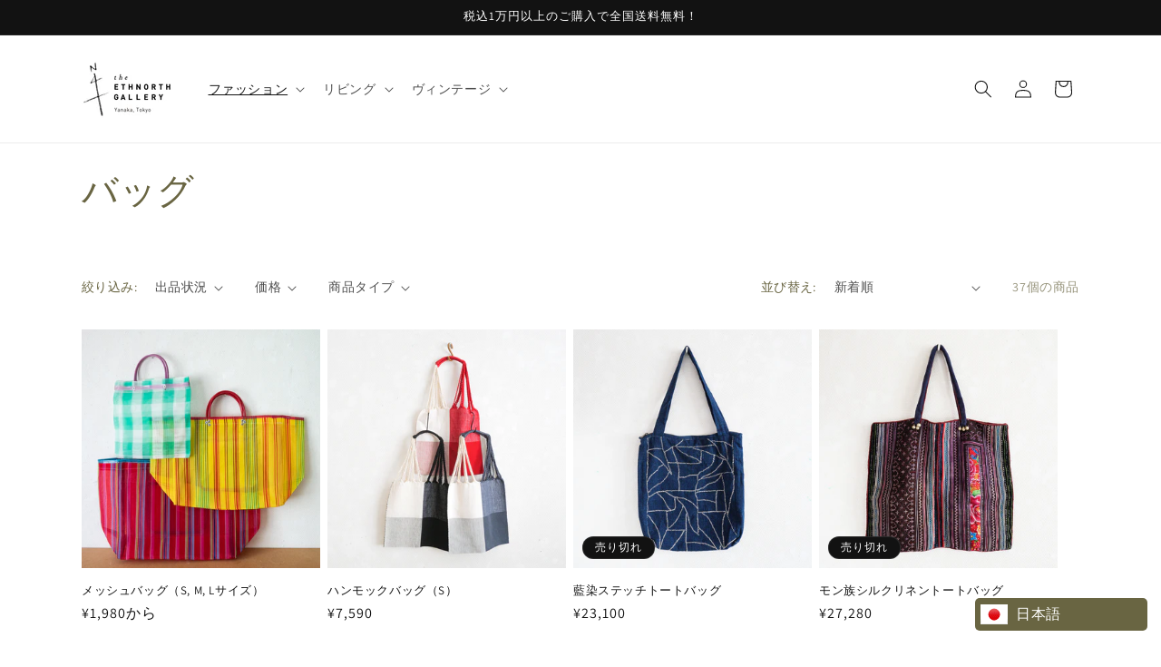

--- FILE ---
content_type: text/html; charset=utf-8
request_url: https://ethnorthstore.com/collections/bag
body_size: 66637
content:
<!doctype html>
<html class="no-js" lang="ja">
  <head>
    <meta charset="utf-8">
    <meta http-equiv="X-UA-Compatible" content="IE=edge">
    <meta name="viewport" content="width=device-width,initial-scale=1">
    <meta name="theme-color" content="">
    <link rel="canonical" href="https://ethnorthstore.com/collections/bag"><link rel="icon" type="image/png" href="//ethnorthstore.com/cdn/shop/files/EGlogo.png?crop=center&height=32&v=1703319898&width=32"><link rel="preconnect" href="https://fonts.shopifycdn.com" crossorigin><title>
      バッグ
 &ndash; the ETHNORTH GALLERY</title>

    

    

<meta property="og:site_name" content="the ETHNORTH GALLERY">
<meta property="og:url" content="https://ethnorthstore.com/collections/bag">
<meta property="og:title" content="バッグ">
<meta property="og:type" content="website">
<meta property="og:description" content="世界中のその土地ならではの天然資源や手工芸を用いた物作りや音楽作品を出版。その他にも珍しい直輸入雑貨、国内外の作家さんのグッズを扱っています。東京谷中にて実店舗とギャラリーを運営。"><meta property="og:image" content="http://ethnorthstore.com/cdn/shop/files/EGlogo_yanaka.jpg?height=628&pad_color=ffffff&v=1703319768&width=1200">
  <meta property="og:image:secure_url" content="https://ethnorthstore.com/cdn/shop/files/EGlogo_yanaka.jpg?height=628&pad_color=ffffff&v=1703319768&width=1200">
  <meta property="og:image:width" content="1200">
  <meta property="og:image:height" content="628"><meta name="twitter:site" content="@EthnorthGallery"><meta name="twitter:card" content="summary_large_image">
<meta name="twitter:title" content="バッグ">
<meta name="twitter:description" content="世界中のその土地ならではの天然資源や手工芸を用いた物作りや音楽作品を出版。その他にも珍しい直輸入雑貨、国内外の作家さんのグッズを扱っています。東京谷中にて実店舗とギャラリーを運営。">


    <script src="//ethnorthstore.com/cdn/shop/t/9/assets/constants.js?v=58251544750838685771703391522" defer="defer"></script>
    <script src="//ethnorthstore.com/cdn/shop/t/9/assets/pubsub.js?v=158357773527763999511703391522" defer="defer"></script>
    <script src="//ethnorthstore.com/cdn/shop/t/9/assets/global.js?v=40820548392383841591703391522" defer="defer"></script><script src="//ethnorthstore.com/cdn/shop/t/9/assets/animations.js?v=88693664871331136111703391521" defer="defer"></script><script>window.performance && window.performance.mark && window.performance.mark('shopify.content_for_header.start');</script><meta name="google-site-verification" content="mRcD4AGROhLCc4axQ-MN932z2LLeb7pDsTBtBfFxSfk">
<meta name="google-site-verification" content="nc3BHPE7KjqAhRzmogWdVVFo8N3Ps2QqEAO5AhReFHI">
<meta id="shopify-digital-wallet" name="shopify-digital-wallet" content="/52871168200/digital_wallets/dialog">
<meta name="shopify-checkout-api-token" content="5fbed6d9012df5555a32841b4b20560b">
<meta id="in-context-paypal-metadata" data-shop-id="52871168200" data-venmo-supported="false" data-environment="production" data-locale="ja_JP" data-paypal-v4="true" data-currency="JPY">
<link rel="alternate" type="application/atom+xml" title="Feed" href="/collections/bag.atom" />
<link rel="next" href="/collections/bag?page=2">
<link rel="alternate" hreflang="x-default" href="https://ethnorthstore.com/collections/bag">
<link rel="alternate" hreflang="ja" href="https://ethnorthstore.com/collections/bag">
<link rel="alternate" hreflang="ja-HK" href="https://ethnorthstore.com/ja-hk/collections/bag">
<link rel="alternate" hreflang="ja-TW" href="https://ethnorthstore.com/ja-tw/collections/bag">
<link rel="alternate" type="application/json+oembed" href="https://ethnorthstore.com/collections/bag.oembed">
<script async="async" src="/checkouts/internal/preloads.js?locale=ja-JP"></script>
<script id="apple-pay-shop-capabilities" type="application/json">{"shopId":52871168200,"countryCode":"JP","currencyCode":"JPY","merchantCapabilities":["supports3DS"],"merchantId":"gid:\/\/shopify\/Shop\/52871168200","merchantName":"the ETHNORTH GALLERY","requiredBillingContactFields":["postalAddress","email","phone"],"requiredShippingContactFields":["postalAddress","email","phone"],"shippingType":"shipping","supportedNetworks":["visa","masterCard","amex","jcb","discover"],"total":{"type":"pending","label":"the ETHNORTH GALLERY","amount":"1.00"},"shopifyPaymentsEnabled":true,"supportsSubscriptions":true}</script>
<script id="shopify-features" type="application/json">{"accessToken":"5fbed6d9012df5555a32841b4b20560b","betas":["rich-media-storefront-analytics"],"domain":"ethnorthstore.com","predictiveSearch":false,"shopId":52871168200,"locale":"ja"}</script>
<script>var Shopify = Shopify || {};
Shopify.shop = "ethnorthgallery.myshopify.com";
Shopify.locale = "ja";
Shopify.currency = {"active":"JPY","rate":"1.0"};
Shopify.country = "JP";
Shopify.theme = {"name":"Dawnの更新されたコピー","id":163726786851,"schema_name":"Dawn","schema_version":"12.0.0","theme_store_id":887,"role":"main"};
Shopify.theme.handle = "null";
Shopify.theme.style = {"id":null,"handle":null};
Shopify.cdnHost = "ethnorthstore.com/cdn";
Shopify.routes = Shopify.routes || {};
Shopify.routes.root = "/";</script>
<script type="module">!function(o){(o.Shopify=o.Shopify||{}).modules=!0}(window);</script>
<script>!function(o){function n(){var o=[];function n(){o.push(Array.prototype.slice.apply(arguments))}return n.q=o,n}var t=o.Shopify=o.Shopify||{};t.loadFeatures=n(),t.autoloadFeatures=n()}(window);</script>
<script id="shop-js-analytics" type="application/json">{"pageType":"collection"}</script>
<script defer="defer" async type="module" src="//ethnorthstore.com/cdn/shopifycloud/shop-js/modules/v2/client.init-shop-cart-sync_Cun6Ba8E.ja.esm.js"></script>
<script defer="defer" async type="module" src="//ethnorthstore.com/cdn/shopifycloud/shop-js/modules/v2/chunk.common_DGWubyOB.esm.js"></script>
<script type="module">
  await import("//ethnorthstore.com/cdn/shopifycloud/shop-js/modules/v2/client.init-shop-cart-sync_Cun6Ba8E.ja.esm.js");
await import("//ethnorthstore.com/cdn/shopifycloud/shop-js/modules/v2/chunk.common_DGWubyOB.esm.js");

  window.Shopify.SignInWithShop?.initShopCartSync?.({"fedCMEnabled":true,"windoidEnabled":true});

</script>
<script>(function() {
  var isLoaded = false;
  function asyncLoad() {
    if (isLoaded) return;
    isLoaded = true;
    var urls = ["https:\/\/sdks.automizely.com\/conversions\/v1\/conversions.js?app_connection_id=cec2dadab869446cafb23960b073417b\u0026mapped_org_id=6cf84da8d4442ae711050876ac2dc0c2_v1\u0026shop=ethnorthgallery.myshopify.com","https:\/\/cdn.langshop.app\/buckets\/app\/libs\/storefront\/sdk.js?release=v2.11.14\u0026proxy_prefix=\/apps\/langshop\u0026shop=ethnorthgallery.myshopify.com","\/\/backinstock.useamp.com\/widget\/37181_1767156382.js?category=bis\u0026v=6\u0026shop=ethnorthgallery.myshopify.com"];
    for (var i = 0; i < urls.length; i++) {
      var s = document.createElement('script');
      s.type = 'text/javascript';
      s.async = true;
      s.src = urls[i];
      var x = document.getElementsByTagName('script')[0];
      x.parentNode.insertBefore(s, x);
    }
  };
  if(window.attachEvent) {
    window.attachEvent('onload', asyncLoad);
  } else {
    window.addEventListener('load', asyncLoad, false);
  }
})();</script>
<script id="__st">var __st={"a":52871168200,"offset":32400,"reqid":"e7b3b7bb-75f6-47f6-9de5-64937ac3cefc-1768787944","pageurl":"ethnorthstore.com\/collections\/bag","u":"e0a2fdf227c1","p":"collection","rtyp":"collection","rid":241743790280};</script>
<script>window.ShopifyPaypalV4VisibilityTracking = true;</script>
<script id="captcha-bootstrap">!function(){'use strict';const t='contact',e='account',n='new_comment',o=[[t,t],['blogs',n],['comments',n],[t,'customer']],c=[[e,'customer_login'],[e,'guest_login'],[e,'recover_customer_password'],[e,'create_customer']],r=t=>t.map((([t,e])=>`form[action*='/${t}']:not([data-nocaptcha='true']) input[name='form_type'][value='${e}']`)).join(','),a=t=>()=>t?[...document.querySelectorAll(t)].map((t=>t.form)):[];function s(){const t=[...o],e=r(t);return a(e)}const i='password',u='form_key',d=['recaptcha-v3-token','g-recaptcha-response','h-captcha-response',i],f=()=>{try{return window.sessionStorage}catch{return}},m='__shopify_v',_=t=>t.elements[u];function p(t,e,n=!1){try{const o=window.sessionStorage,c=JSON.parse(o.getItem(e)),{data:r}=function(t){const{data:e,action:n}=t;return t[m]||n?{data:e,action:n}:{data:t,action:n}}(c);for(const[e,n]of Object.entries(r))t.elements[e]&&(t.elements[e].value=n);n&&o.removeItem(e)}catch(o){console.error('form repopulation failed',{error:o})}}const l='form_type',E='cptcha';function T(t){t.dataset[E]=!0}const w=window,h=w.document,L='Shopify',v='ce_forms',y='captcha';let A=!1;((t,e)=>{const n=(g='f06e6c50-85a8-45c8-87d0-21a2b65856fe',I='https://cdn.shopify.com/shopifycloud/storefront-forms-hcaptcha/ce_storefront_forms_captcha_hcaptcha.v1.5.2.iife.js',D={infoText:'hCaptchaによる保護',privacyText:'プライバシー',termsText:'利用規約'},(t,e,n)=>{const o=w[L][v],c=o.bindForm;if(c)return c(t,g,e,D).then(n);var r;o.q.push([[t,g,e,D],n]),r=I,A||(h.body.append(Object.assign(h.createElement('script'),{id:'captcha-provider',async:!0,src:r})),A=!0)});var g,I,D;w[L]=w[L]||{},w[L][v]=w[L][v]||{},w[L][v].q=[],w[L][y]=w[L][y]||{},w[L][y].protect=function(t,e){n(t,void 0,e),T(t)},Object.freeze(w[L][y]),function(t,e,n,w,h,L){const[v,y,A,g]=function(t,e,n){const i=e?o:[],u=t?c:[],d=[...i,...u],f=r(d),m=r(i),_=r(d.filter((([t,e])=>n.includes(e))));return[a(f),a(m),a(_),s()]}(w,h,L),I=t=>{const e=t.target;return e instanceof HTMLFormElement?e:e&&e.form},D=t=>v().includes(t);t.addEventListener('submit',(t=>{const e=I(t);if(!e)return;const n=D(e)&&!e.dataset.hcaptchaBound&&!e.dataset.recaptchaBound,o=_(e),c=g().includes(e)&&(!o||!o.value);(n||c)&&t.preventDefault(),c&&!n&&(function(t){try{if(!f())return;!function(t){const e=f();if(!e)return;const n=_(t);if(!n)return;const o=n.value;o&&e.removeItem(o)}(t);const e=Array.from(Array(32),(()=>Math.random().toString(36)[2])).join('');!function(t,e){_(t)||t.append(Object.assign(document.createElement('input'),{type:'hidden',name:u})),t.elements[u].value=e}(t,e),function(t,e){const n=f();if(!n)return;const o=[...t.querySelectorAll(`input[type='${i}']`)].map((({name:t})=>t)),c=[...d,...o],r={};for(const[a,s]of new FormData(t).entries())c.includes(a)||(r[a]=s);n.setItem(e,JSON.stringify({[m]:1,action:t.action,data:r}))}(t,e)}catch(e){console.error('failed to persist form',e)}}(e),e.submit())}));const S=(t,e)=>{t&&!t.dataset[E]&&(n(t,e.some((e=>e===t))),T(t))};for(const o of['focusin','change'])t.addEventListener(o,(t=>{const e=I(t);D(e)&&S(e,y())}));const B=e.get('form_key'),M=e.get(l),P=B&&M;t.addEventListener('DOMContentLoaded',(()=>{const t=y();if(P)for(const e of t)e.elements[l].value===M&&p(e,B);[...new Set([...A(),...v().filter((t=>'true'===t.dataset.shopifyCaptcha))])].forEach((e=>S(e,t)))}))}(h,new URLSearchParams(w.location.search),n,t,e,['guest_login'])})(!0,!0)}();</script>
<script integrity="sha256-4kQ18oKyAcykRKYeNunJcIwy7WH5gtpwJnB7kiuLZ1E=" data-source-attribution="shopify.loadfeatures" defer="defer" src="//ethnorthstore.com/cdn/shopifycloud/storefront/assets/storefront/load_feature-a0a9edcb.js" crossorigin="anonymous"></script>
<script data-source-attribution="shopify.dynamic_checkout.dynamic.init">var Shopify=Shopify||{};Shopify.PaymentButton=Shopify.PaymentButton||{isStorefrontPortableWallets:!0,init:function(){window.Shopify.PaymentButton.init=function(){};var t=document.createElement("script");t.src="https://ethnorthstore.com/cdn/shopifycloud/portable-wallets/latest/portable-wallets.ja.js",t.type="module",document.head.appendChild(t)}};
</script>
<script data-source-attribution="shopify.dynamic_checkout.buyer_consent">
  function portableWalletsHideBuyerConsent(e){var t=document.getElementById("shopify-buyer-consent"),n=document.getElementById("shopify-subscription-policy-button");t&&n&&(t.classList.add("hidden"),t.setAttribute("aria-hidden","true"),n.removeEventListener("click",e))}function portableWalletsShowBuyerConsent(e){var t=document.getElementById("shopify-buyer-consent"),n=document.getElementById("shopify-subscription-policy-button");t&&n&&(t.classList.remove("hidden"),t.removeAttribute("aria-hidden"),n.addEventListener("click",e))}window.Shopify?.PaymentButton&&(window.Shopify.PaymentButton.hideBuyerConsent=portableWalletsHideBuyerConsent,window.Shopify.PaymentButton.showBuyerConsent=portableWalletsShowBuyerConsent);
</script>
<script data-source-attribution="shopify.dynamic_checkout.cart.bootstrap">document.addEventListener("DOMContentLoaded",(function(){function t(){return document.querySelector("shopify-accelerated-checkout-cart, shopify-accelerated-checkout")}if(t())Shopify.PaymentButton.init();else{new MutationObserver((function(e,n){t()&&(Shopify.PaymentButton.init(),n.disconnect())})).observe(document.body,{childList:!0,subtree:!0})}}));
</script>
<link id="shopify-accelerated-checkout-styles" rel="stylesheet" media="screen" href="https://ethnorthstore.com/cdn/shopifycloud/portable-wallets/latest/accelerated-checkout-backwards-compat.css" crossorigin="anonymous">
<style id="shopify-accelerated-checkout-cart">
        #shopify-buyer-consent {
  margin-top: 1em;
  display: inline-block;
  width: 100%;
}

#shopify-buyer-consent.hidden {
  display: none;
}

#shopify-subscription-policy-button {
  background: none;
  border: none;
  padding: 0;
  text-decoration: underline;
  font-size: inherit;
  cursor: pointer;
}

#shopify-subscription-policy-button::before {
  box-shadow: none;
}

      </style>
<script id="sections-script" data-sections="header" defer="defer" src="//ethnorthstore.com/cdn/shop/t/9/compiled_assets/scripts.js?v=2645"></script>
<script>window.performance && window.performance.mark && window.performance.mark('shopify.content_for_header.end');</script>


    <style data-shopify>
      @font-face {
  font-family: Assistant;
  font-weight: 400;
  font-style: normal;
  font-display: swap;
  src: url("//ethnorthstore.com/cdn/fonts/assistant/assistant_n4.9120912a469cad1cc292572851508ca49d12e768.woff2") format("woff2"),
       url("//ethnorthstore.com/cdn/fonts/assistant/assistant_n4.6e9875ce64e0fefcd3f4446b7ec9036b3ddd2985.woff") format("woff");
}

      @font-face {
  font-family: Assistant;
  font-weight: 700;
  font-style: normal;
  font-display: swap;
  src: url("//ethnorthstore.com/cdn/fonts/assistant/assistant_n7.bf44452348ec8b8efa3aa3068825305886b1c83c.woff2") format("woff2"),
       url("//ethnorthstore.com/cdn/fonts/assistant/assistant_n7.0c887fee83f6b3bda822f1150b912c72da0f7b64.woff") format("woff");
}

      
      
      @font-face {
  font-family: Assistant;
  font-weight: 400;
  font-style: normal;
  font-display: swap;
  src: url("//ethnorthstore.com/cdn/fonts/assistant/assistant_n4.9120912a469cad1cc292572851508ca49d12e768.woff2") format("woff2"),
       url("//ethnorthstore.com/cdn/fonts/assistant/assistant_n4.6e9875ce64e0fefcd3f4446b7ec9036b3ddd2985.woff") format("woff");
}


      
        :root,
        .color-background-1 {
          --color-background: 255,255,255;
        
          --gradient-background: #ffffff;
        

        

        --color-foreground: 18,18,18;
        --color-background-contrast: 191,191,191;
        --color-shadow: 18,18,18;
        --color-button: 105,101,66;
        --color-button-text: 255,255,255;
        --color-secondary-button: 255,255,255;
        --color-secondary-button-text: 105,101,66;
        --color-link: 105,101,66;
        --color-badge-foreground: 18,18,18;
        --color-badge-background: 255,255,255;
        --color-badge-border: 18,18,18;
        --payment-terms-background-color: rgb(255 255 255);
      }
      
        
        .color-background-2 {
          --color-background: 243,243,243;
        
          --gradient-background: #f3f3f3;
        

        

        --color-foreground: 18,18,18;
        --color-background-contrast: 179,179,179;
        --color-shadow: 18,18,18;
        --color-button: 18,18,18;
        --color-button-text: 243,243,243;
        --color-secondary-button: 243,243,243;
        --color-secondary-button-text: 18,18,18;
        --color-link: 18,18,18;
        --color-badge-foreground: 18,18,18;
        --color-badge-background: 243,243,243;
        --color-badge-border: 18,18,18;
        --payment-terms-background-color: rgb(243 243 243);
      }
      
        
        .color-inverse {
          --color-background: 18,18,18;
        
          --gradient-background: #121212;
        

        

        --color-foreground: 255,255,255;
        --color-background-contrast: 146,146,146;
        --color-shadow: 18,18,18;
        --color-button: 255,255,255;
        --color-button-text: 18,18,18;
        --color-secondary-button: 18,18,18;
        --color-secondary-button-text: 255,255,255;
        --color-link: 255,255,255;
        --color-badge-foreground: 255,255,255;
        --color-badge-background: 18,18,18;
        --color-badge-border: 255,255,255;
        --payment-terms-background-color: rgb(18 18 18);
      }
      
        
        .color-accent-1 {
          --color-background: 105,101,66;
        
          --gradient-background: #696542;
        

        

        --color-foreground: 255,255,255;
        --color-background-contrast: 27,26,17;
        --color-shadow: 18,18,18;
        --color-button: 255,255,255;
        --color-button-text: 105,101,66;
        --color-secondary-button: 105,101,66;
        --color-secondary-button-text: 255,255,255;
        --color-link: 255,255,255;
        --color-badge-foreground: 255,255,255;
        --color-badge-background: 105,101,66;
        --color-badge-border: 255,255,255;
        --payment-terms-background-color: rgb(105 101 66);
      }
      
        
        .color-accent-2 {
          --color-background: 105,101,66;
        
          --gradient-background: #696542;
        

        

        --color-foreground: 255,255,255;
        --color-background-contrast: 27,26,17;
        --color-shadow: 18,18,18;
        --color-button: 255,255,255;
        --color-button-text: 105,101,66;
        --color-secondary-button: 105,101,66;
        --color-secondary-button-text: 255,255,255;
        --color-link: 255,255,255;
        --color-badge-foreground: 255,255,255;
        --color-badge-background: 105,101,66;
        --color-badge-border: 255,255,255;
        --payment-terms-background-color: rgb(105 101 66);
      }
      
        
        .color-scheme-3e3a56d8-891a-49e3-b053-51b8922a10cd {
          --color-background: 255,255,255;
        
          --gradient-background: #ffffff;
        

        

        --color-foreground: 105,101,66;
        --color-background-contrast: 191,191,191;
        --color-shadow: 18,18,18;
        --color-button: 105,101,66;
        --color-button-text: 255,255,255;
        --color-secondary-button: 255,255,255;
        --color-secondary-button-text: 105,101,66;
        --color-link: 105,101,66;
        --color-badge-foreground: 105,101,66;
        --color-badge-background: 255,255,255;
        --color-badge-border: 105,101,66;
        --payment-terms-background-color: rgb(255 255 255);
      }
      

      body, .color-background-1, .color-background-2, .color-inverse, .color-accent-1, .color-accent-2, .color-scheme-3e3a56d8-891a-49e3-b053-51b8922a10cd {
        color: rgba(var(--color-foreground), 0.75);
        background-color: rgb(var(--color-background));
      }

      :root {
        --font-body-family: Assistant, sans-serif;
        --font-body-style: normal;
        --font-body-weight: 400;
        --font-body-weight-bold: 700;

        --font-heading-family: Assistant, sans-serif;
        --font-heading-style: normal;
        --font-heading-weight: 400;

        --font-body-scale: 1.0;
        --font-heading-scale: 1.0;

        --media-padding: px;
        --media-border-opacity: 0.05;
        --media-border-width: 1px;
        --media-radius: 0px;
        --media-shadow-opacity: 0.0;
        --media-shadow-horizontal-offset: 0px;
        --media-shadow-vertical-offset: 0px;
        --media-shadow-blur-radius: 0px;
        --media-shadow-visible: 0;

        --page-width: 120rem;
        --page-width-margin: 0rem;

        --product-card-image-padding: 0.0rem;
        --product-card-corner-radius: 0.0rem;
        --product-card-text-alignment: left;
        --product-card-border-width: 0.0rem;
        --product-card-border-opacity: 0.0;
        --product-card-shadow-opacity: 0.1;
        --product-card-shadow-visible: 1;
        --product-card-shadow-horizontal-offset: 0.0rem;
        --product-card-shadow-vertical-offset: 0.0rem;
        --product-card-shadow-blur-radius: 0.0rem;

        --collection-card-image-padding: 0.0rem;
        --collection-card-corner-radius: 0.0rem;
        --collection-card-text-alignment: left;
        --collection-card-border-width: 0.0rem;
        --collection-card-border-opacity: 0.0;
        --collection-card-shadow-opacity: 0.1;
        --collection-card-shadow-visible: 1;
        --collection-card-shadow-horizontal-offset: 0.0rem;
        --collection-card-shadow-vertical-offset: 0.0rem;
        --collection-card-shadow-blur-radius: 0.0rem;

        --blog-card-image-padding: 0.0rem;
        --blog-card-corner-radius: 0.0rem;
        --blog-card-text-alignment: left;
        --blog-card-border-width: 0.0rem;
        --blog-card-border-opacity: 0.0;
        --blog-card-shadow-opacity: 0.1;
        --blog-card-shadow-visible: 1;
        --blog-card-shadow-horizontal-offset: 0.0rem;
        --blog-card-shadow-vertical-offset: 0.0rem;
        --blog-card-shadow-blur-radius: 0.0rem;

        --badge-corner-radius: 4.0rem;

        --popup-border-width: 1px;
        --popup-border-opacity: 0.1;
        --popup-corner-radius: 0px;
        --popup-shadow-opacity: 0.0;
        --popup-shadow-horizontal-offset: 0px;
        --popup-shadow-vertical-offset: 0px;
        --popup-shadow-blur-radius: 0px;

        --drawer-border-width: 1px;
        --drawer-border-opacity: 0.1;
        --drawer-shadow-opacity: 0.0;
        --drawer-shadow-horizontal-offset: 0px;
        --drawer-shadow-vertical-offset: 0px;
        --drawer-shadow-blur-radius: 0px;

        --spacing-sections-desktop: 0px;
        --spacing-sections-mobile: 0px;

        --grid-desktop-vertical-spacing: 8px;
        --grid-desktop-horizontal-spacing: 8px;
        --grid-mobile-vertical-spacing: 4px;
        --grid-mobile-horizontal-spacing: 4px;

        --text-boxes-border-opacity: 0.0;
        --text-boxes-border-width: 0px;
        --text-boxes-radius: 0px;
        --text-boxes-shadow-opacity: 0.0;
        --text-boxes-shadow-visible: 0;
        --text-boxes-shadow-horizontal-offset: 0px;
        --text-boxes-shadow-vertical-offset: 0px;
        --text-boxes-shadow-blur-radius: 0px;

        --buttons-radius: 0px;
        --buttons-radius-outset: 0px;
        --buttons-border-width: 1px;
        --buttons-border-opacity: 1.0;
        --buttons-shadow-opacity: 0.0;
        --buttons-shadow-visible: 0;
        --buttons-shadow-horizontal-offset: 0px;
        --buttons-shadow-vertical-offset: 0px;
        --buttons-shadow-blur-radius: 0px;
        --buttons-border-offset: 0px;

        --inputs-radius: 0px;
        --inputs-border-width: 1px;
        --inputs-border-opacity: 0.55;
        --inputs-shadow-opacity: 0.0;
        --inputs-shadow-horizontal-offset: 0px;
        --inputs-margin-offset: 0px;
        --inputs-shadow-vertical-offset: 0px;
        --inputs-shadow-blur-radius: 0px;
        --inputs-radius-outset: 0px;

        --variant-pills-radius: 40px;
        --variant-pills-border-width: 1px;
        --variant-pills-border-opacity: 0.55;
        --variant-pills-shadow-opacity: 0.0;
        --variant-pills-shadow-horizontal-offset: 0px;
        --variant-pills-shadow-vertical-offset: 0px;
        --variant-pills-shadow-blur-radius: 0px;
      }

      *,
      *::before,
      *::after {
        box-sizing: inherit;
      }

      html {
        box-sizing: border-box;
        font-size: calc(var(--font-body-scale) * 62.5%);
        height: 100%;
      }

      body {
        display: grid;
        grid-template-rows: auto auto 1fr auto;
        grid-template-columns: 100%;
        min-height: 100%;
        margin: 0;
        font-size: 1.5rem;
        letter-spacing: 0.06rem;
        line-height: calc(1 + 0.8 / var(--font-body-scale));
        font-family: var(--font-body-family);
        font-style: var(--font-body-style);
        font-weight: var(--font-body-weight);
      }

      @media screen and (min-width: 750px) {
        body {
          font-size: 1.6rem;
        }
      }
    </style>

    <link href="//ethnorthstore.com/cdn/shop/t/9/assets/base.css?v=38402874097234573221703405205" rel="stylesheet" type="text/css" media="all" />
<link rel="preload" as="font" href="//ethnorthstore.com/cdn/fonts/assistant/assistant_n4.9120912a469cad1cc292572851508ca49d12e768.woff2" type="font/woff2" crossorigin><link rel="preload" as="font" href="//ethnorthstore.com/cdn/fonts/assistant/assistant_n4.9120912a469cad1cc292572851508ca49d12e768.woff2" type="font/woff2" crossorigin><link href="//ethnorthstore.com/cdn/shop/t/9/assets/component-localization-form.css?v=143319823105703127341703391521" rel="stylesheet" type="text/css" media="all" />
      <script src="//ethnorthstore.com/cdn/shop/t/9/assets/localization-form.js?v=161644695336821385561703391522" defer="defer"></script><link
        rel="stylesheet"
        href="//ethnorthstore.com/cdn/shop/t/9/assets/component-predictive-search.css?v=118923337488134913561703391521"
        media="print"
        onload="this.media='all'"
      ><script>
      document.documentElement.className = document.documentElement.className.replace('no-js', 'js');
      if (Shopify.designMode) {
        document.documentElement.classList.add('shopify-design-mode');
      }
    </script>
  <!-- BEGIN app block: shopify://apps/also-bought/blocks/app-embed-block/b94b27b4-738d-4d92-9e60-43c22d1da3f2 --><script>
    window.codeblackbelt = window.codeblackbelt || {};
    window.codeblackbelt.shop = window.codeblackbelt.shop || 'ethnorthgallery.myshopify.com';
    </script><script src="//cdn.codeblackbelt.com/widgets/also-bought/bootstrap.min.js?version=2026011910+0900" async></script>
<!-- END app block --><!-- BEGIN app block: shopify://apps/uplinkly-language-translate/blocks/language-translate/56a854bb-67ff-48c6-ba58-9185b4505de7 -->
    <script src="https://language-translate.uplinkly-static.com/public/language-translate/ethnorthgallery.myshopify.com/language-translate.js?t=1653884195.019031" async="async" defer="defer"></script>


<!-- END app block --><script src="https://cdn.shopify.com/extensions/019ac357-9c99-7419-b30b-37f8db9e37f2/etranslate-243/assets/floating-selector.js" type="text/javascript" defer="defer"></script>
<script src="https://cdn.shopify.com/extensions/019b97b0-6350-7631-8123-95494b086580/socialwidget-instafeed-78/assets/social-widget.min.js" type="text/javascript" defer="defer"></script>
<link href="https://monorail-edge.shopifysvc.com" rel="dns-prefetch">
<script>(function(){if ("sendBeacon" in navigator && "performance" in window) {try {var session_token_from_headers = performance.getEntriesByType('navigation')[0].serverTiming.find(x => x.name == '_s').description;} catch {var session_token_from_headers = undefined;}var session_cookie_matches = document.cookie.match(/_shopify_s=([^;]*)/);var session_token_from_cookie = session_cookie_matches && session_cookie_matches.length === 2 ? session_cookie_matches[1] : "";var session_token = session_token_from_headers || session_token_from_cookie || "";function handle_abandonment_event(e) {var entries = performance.getEntries().filter(function(entry) {return /monorail-edge.shopifysvc.com/.test(entry.name);});if (!window.abandonment_tracked && entries.length === 0) {window.abandonment_tracked = true;var currentMs = Date.now();var navigation_start = performance.timing.navigationStart;var payload = {shop_id: 52871168200,url: window.location.href,navigation_start,duration: currentMs - navigation_start,session_token,page_type: "collection"};window.navigator.sendBeacon("https://monorail-edge.shopifysvc.com/v1/produce", JSON.stringify({schema_id: "online_store_buyer_site_abandonment/1.1",payload: payload,metadata: {event_created_at_ms: currentMs,event_sent_at_ms: currentMs}}));}}window.addEventListener('pagehide', handle_abandonment_event);}}());</script>
<script id="web-pixels-manager-setup">(function e(e,d,r,n,o){if(void 0===o&&(o={}),!Boolean(null===(a=null===(i=window.Shopify)||void 0===i?void 0:i.analytics)||void 0===a?void 0:a.replayQueue)){var i,a;window.Shopify=window.Shopify||{};var t=window.Shopify;t.analytics=t.analytics||{};var s=t.analytics;s.replayQueue=[],s.publish=function(e,d,r){return s.replayQueue.push([e,d,r]),!0};try{self.performance.mark("wpm:start")}catch(e){}var l=function(){var e={modern:/Edge?\/(1{2}[4-9]|1[2-9]\d|[2-9]\d{2}|\d{4,})\.\d+(\.\d+|)|Firefox\/(1{2}[4-9]|1[2-9]\d|[2-9]\d{2}|\d{4,})\.\d+(\.\d+|)|Chrom(ium|e)\/(9{2}|\d{3,})\.\d+(\.\d+|)|(Maci|X1{2}).+ Version\/(15\.\d+|(1[6-9]|[2-9]\d|\d{3,})\.\d+)([,.]\d+|)( \(\w+\)|)( Mobile\/\w+|) Safari\/|Chrome.+OPR\/(9{2}|\d{3,})\.\d+\.\d+|(CPU[ +]OS|iPhone[ +]OS|CPU[ +]iPhone|CPU IPhone OS|CPU iPad OS)[ +]+(15[._]\d+|(1[6-9]|[2-9]\d|\d{3,})[._]\d+)([._]\d+|)|Android:?[ /-](13[3-9]|1[4-9]\d|[2-9]\d{2}|\d{4,})(\.\d+|)(\.\d+|)|Android.+Firefox\/(13[5-9]|1[4-9]\d|[2-9]\d{2}|\d{4,})\.\d+(\.\d+|)|Android.+Chrom(ium|e)\/(13[3-9]|1[4-9]\d|[2-9]\d{2}|\d{4,})\.\d+(\.\d+|)|SamsungBrowser\/([2-9]\d|\d{3,})\.\d+/,legacy:/Edge?\/(1[6-9]|[2-9]\d|\d{3,})\.\d+(\.\d+|)|Firefox\/(5[4-9]|[6-9]\d|\d{3,})\.\d+(\.\d+|)|Chrom(ium|e)\/(5[1-9]|[6-9]\d|\d{3,})\.\d+(\.\d+|)([\d.]+$|.*Safari\/(?![\d.]+ Edge\/[\d.]+$))|(Maci|X1{2}).+ Version\/(10\.\d+|(1[1-9]|[2-9]\d|\d{3,})\.\d+)([,.]\d+|)( \(\w+\)|)( Mobile\/\w+|) Safari\/|Chrome.+OPR\/(3[89]|[4-9]\d|\d{3,})\.\d+\.\d+|(CPU[ +]OS|iPhone[ +]OS|CPU[ +]iPhone|CPU IPhone OS|CPU iPad OS)[ +]+(10[._]\d+|(1[1-9]|[2-9]\d|\d{3,})[._]\d+)([._]\d+|)|Android:?[ /-](13[3-9]|1[4-9]\d|[2-9]\d{2}|\d{4,})(\.\d+|)(\.\d+|)|Mobile Safari.+OPR\/([89]\d|\d{3,})\.\d+\.\d+|Android.+Firefox\/(13[5-9]|1[4-9]\d|[2-9]\d{2}|\d{4,})\.\d+(\.\d+|)|Android.+Chrom(ium|e)\/(13[3-9]|1[4-9]\d|[2-9]\d{2}|\d{4,})\.\d+(\.\d+|)|Android.+(UC? ?Browser|UCWEB|U3)[ /]?(15\.([5-9]|\d{2,})|(1[6-9]|[2-9]\d|\d{3,})\.\d+)\.\d+|SamsungBrowser\/(5\.\d+|([6-9]|\d{2,})\.\d+)|Android.+MQ{2}Browser\/(14(\.(9|\d{2,})|)|(1[5-9]|[2-9]\d|\d{3,})(\.\d+|))(\.\d+|)|K[Aa][Ii]OS\/(3\.\d+|([4-9]|\d{2,})\.\d+)(\.\d+|)/},d=e.modern,r=e.legacy,n=navigator.userAgent;return n.match(d)?"modern":n.match(r)?"legacy":"unknown"}(),u="modern"===l?"modern":"legacy",c=(null!=n?n:{modern:"",legacy:""})[u],f=function(e){return[e.baseUrl,"/wpm","/b",e.hashVersion,"modern"===e.buildTarget?"m":"l",".js"].join("")}({baseUrl:d,hashVersion:r,buildTarget:u}),m=function(e){var d=e.version,r=e.bundleTarget,n=e.surface,o=e.pageUrl,i=e.monorailEndpoint;return{emit:function(e){var a=e.status,t=e.errorMsg,s=(new Date).getTime(),l=JSON.stringify({metadata:{event_sent_at_ms:s},events:[{schema_id:"web_pixels_manager_load/3.1",payload:{version:d,bundle_target:r,page_url:o,status:a,surface:n,error_msg:t},metadata:{event_created_at_ms:s}}]});if(!i)return console&&console.warn&&console.warn("[Web Pixels Manager] No Monorail endpoint provided, skipping logging."),!1;try{return self.navigator.sendBeacon.bind(self.navigator)(i,l)}catch(e){}var u=new XMLHttpRequest;try{return u.open("POST",i,!0),u.setRequestHeader("Content-Type","text/plain"),u.send(l),!0}catch(e){return console&&console.warn&&console.warn("[Web Pixels Manager] Got an unhandled error while logging to Monorail."),!1}}}}({version:r,bundleTarget:l,surface:e.surface,pageUrl:self.location.href,monorailEndpoint:e.monorailEndpoint});try{o.browserTarget=l,function(e){var d=e.src,r=e.async,n=void 0===r||r,o=e.onload,i=e.onerror,a=e.sri,t=e.scriptDataAttributes,s=void 0===t?{}:t,l=document.createElement("script"),u=document.querySelector("head"),c=document.querySelector("body");if(l.async=n,l.src=d,a&&(l.integrity=a,l.crossOrigin="anonymous"),s)for(var f in s)if(Object.prototype.hasOwnProperty.call(s,f))try{l.dataset[f]=s[f]}catch(e){}if(o&&l.addEventListener("load",o),i&&l.addEventListener("error",i),u)u.appendChild(l);else{if(!c)throw new Error("Did not find a head or body element to append the script");c.appendChild(l)}}({src:f,async:!0,onload:function(){if(!function(){var e,d;return Boolean(null===(d=null===(e=window.Shopify)||void 0===e?void 0:e.analytics)||void 0===d?void 0:d.initialized)}()){var d=window.webPixelsManager.init(e)||void 0;if(d){var r=window.Shopify.analytics;r.replayQueue.forEach((function(e){var r=e[0],n=e[1],o=e[2];d.publishCustomEvent(r,n,o)})),r.replayQueue=[],r.publish=d.publishCustomEvent,r.visitor=d.visitor,r.initialized=!0}}},onerror:function(){return m.emit({status:"failed",errorMsg:"".concat(f," has failed to load")})},sri:function(e){var d=/^sha384-[A-Za-z0-9+/=]+$/;return"string"==typeof e&&d.test(e)}(c)?c:"",scriptDataAttributes:o}),m.emit({status:"loading"})}catch(e){m.emit({status:"failed",errorMsg:(null==e?void 0:e.message)||"Unknown error"})}}})({shopId: 52871168200,storefrontBaseUrl: "https://ethnorthstore.com",extensionsBaseUrl: "https://extensions.shopifycdn.com/cdn/shopifycloud/web-pixels-manager",monorailEndpoint: "https://monorail-edge.shopifysvc.com/unstable/produce_batch",surface: "storefront-renderer",enabledBetaFlags: ["2dca8a86"],webPixelsConfigList: [{"id":"1359577379","configuration":"{\"hashed_organization_id\":\"6cf84da8d4442ae711050876ac2dc0c2_v1\",\"app_key\":\"ethnorthgallery\",\"allow_collect_personal_data\":\"true\"}","eventPayloadVersion":"v1","runtimeContext":"STRICT","scriptVersion":"6f6660f15c595d517f203f6e1abcb171","type":"APP","apiClientId":2814809,"privacyPurposes":["ANALYTICS","MARKETING","SALE_OF_DATA"],"dataSharingAdjustments":{"protectedCustomerApprovalScopes":["read_customer_address","read_customer_email","read_customer_name","read_customer_personal_data","read_customer_phone"]}},{"id":"831193379","configuration":"{\"config\":\"{\\\"pixel_id\\\":\\\"G-M75GJY8KTM\\\",\\\"target_country\\\":\\\"JP\\\",\\\"gtag_events\\\":[{\\\"type\\\":\\\"begin_checkout\\\",\\\"action_label\\\":\\\"G-M75GJY8KTM\\\"},{\\\"type\\\":\\\"search\\\",\\\"action_label\\\":\\\"G-M75GJY8KTM\\\"},{\\\"type\\\":\\\"view_item\\\",\\\"action_label\\\":[\\\"G-M75GJY8KTM\\\",\\\"MC-90Z7V0DVFL\\\"]},{\\\"type\\\":\\\"purchase\\\",\\\"action_label\\\":[\\\"G-M75GJY8KTM\\\",\\\"MC-90Z7V0DVFL\\\"]},{\\\"type\\\":\\\"page_view\\\",\\\"action_label\\\":[\\\"G-M75GJY8KTM\\\",\\\"MC-90Z7V0DVFL\\\"]},{\\\"type\\\":\\\"add_payment_info\\\",\\\"action_label\\\":\\\"G-M75GJY8KTM\\\"},{\\\"type\\\":\\\"add_to_cart\\\",\\\"action_label\\\":\\\"G-M75GJY8KTM\\\"}],\\\"enable_monitoring_mode\\\":false}\"}","eventPayloadVersion":"v1","runtimeContext":"OPEN","scriptVersion":"b2a88bafab3e21179ed38636efcd8a93","type":"APP","apiClientId":1780363,"privacyPurposes":[],"dataSharingAdjustments":{"protectedCustomerApprovalScopes":["read_customer_address","read_customer_email","read_customer_name","read_customer_personal_data","read_customer_phone"]}},{"id":"301564195","configuration":"{\"pixel_id\":\"241884807542508\",\"pixel_type\":\"facebook_pixel\",\"metaapp_system_user_token\":\"-\"}","eventPayloadVersion":"v1","runtimeContext":"OPEN","scriptVersion":"ca16bc87fe92b6042fbaa3acc2fbdaa6","type":"APP","apiClientId":2329312,"privacyPurposes":["ANALYTICS","MARKETING","SALE_OF_DATA"],"dataSharingAdjustments":{"protectedCustomerApprovalScopes":["read_customer_address","read_customer_email","read_customer_name","read_customer_personal_data","read_customer_phone"]}},{"id":"shopify-app-pixel","configuration":"{}","eventPayloadVersion":"v1","runtimeContext":"STRICT","scriptVersion":"0450","apiClientId":"shopify-pixel","type":"APP","privacyPurposes":["ANALYTICS","MARKETING"]},{"id":"shopify-custom-pixel","eventPayloadVersion":"v1","runtimeContext":"LAX","scriptVersion":"0450","apiClientId":"shopify-pixel","type":"CUSTOM","privacyPurposes":["ANALYTICS","MARKETING"]}],isMerchantRequest: false,initData: {"shop":{"name":"the ETHNORTH GALLERY","paymentSettings":{"currencyCode":"JPY"},"myshopifyDomain":"ethnorthgallery.myshopify.com","countryCode":"JP","storefrontUrl":"https:\/\/ethnorthstore.com"},"customer":null,"cart":null,"checkout":null,"productVariants":[],"purchasingCompany":null},},"https://ethnorthstore.com/cdn","fcfee988w5aeb613cpc8e4bc33m6693e112",{"modern":"","legacy":""},{"shopId":"52871168200","storefrontBaseUrl":"https:\/\/ethnorthstore.com","extensionBaseUrl":"https:\/\/extensions.shopifycdn.com\/cdn\/shopifycloud\/web-pixels-manager","surface":"storefront-renderer","enabledBetaFlags":"[\"2dca8a86\"]","isMerchantRequest":"false","hashVersion":"fcfee988w5aeb613cpc8e4bc33m6693e112","publish":"custom","events":"[[\"page_viewed\",{}],[\"collection_viewed\",{\"collection\":{\"id\":\"241743790280\",\"title\":\"バッグ\",\"productVariants\":[{\"price\":{\"amount\":5940.0,\"currencyCode\":\"JPY\"},\"product\":{\"title\":\"メッシュバッグ（S,  M, Lサイズ）\",\"vendor\":\"CHICHINEO\",\"id\":\"9342556045603\",\"untranslatedTitle\":\"メッシュバッグ（S,  M, Lサイズ）\",\"url\":\"\/products\/meshbags\",\"type\":\"ファッション\"},\"id\":\"48425786474787\",\"image\":{\"src\":\"\/\/ethnorthstore.com\/cdn\/shop\/files\/meshbags-2.jpg?v=1715667300\"},\"sku\":\"CN-MESH-L1\",\"title\":\"Lサイズ（スカイブルー）\",\"untranslatedTitle\":\"Lサイズ（スカイブルー）\"},{\"price\":{\"amount\":7590.0,\"currencyCode\":\"JPY\"},\"product\":{\"title\":\"ハンモックバッグ（S）\",\"vendor\":\"CHICHINEO\",\"id\":\"8191003492643\",\"untranslatedTitle\":\"ハンモックバッグ（S）\",\"url\":\"\/products\/cn-hbs\",\"type\":\"ファッション\"},\"id\":\"44554597302563\",\"image\":{\"src\":\"\/\/ethnorthstore.com\/cdn\/shop\/products\/hammokbagmini-6.jpg?v=1686721060\"},\"sku\":\"CN-HBS-1\",\"title\":\"クアトロブラック\",\"untranslatedTitle\":\"クアトロブラック\"},{\"price\":{\"amount\":23100.0,\"currencyCode\":\"JPY\"},\"product\":{\"title\":\"藍染ステッチトートバッグ\",\"vendor\":\"the ETHNORTH GALLERY\",\"id\":\"8123329413411\",\"untranslatedTitle\":\"藍染ステッチトートバッグ\",\"url\":\"\/products\/imp1894\",\"type\":\"ファッション\"},\"id\":\"44267996578083\",\"image\":{\"src\":\"\/\/ethnorthstore.com\/cdn\/shop\/products\/indigosashikotote.jpg?v=1676375184\"},\"sku\":\"IMP1894\",\"title\":\"Default Title\",\"untranslatedTitle\":\"Default Title\"},{\"price\":{\"amount\":27280.0,\"currencyCode\":\"JPY\"},\"product\":{\"title\":\"モン族シルクリネントートバッグ\",\"vendor\":\"the ETHNORTH GALLERY\",\"id\":\"8123299627299\",\"untranslatedTitle\":\"モン族シルクリネントートバッグ\",\"url\":\"\/products\/imp1893\",\"type\":\"ファッション\"},\"id\":\"44267839357219\",\"image\":{\"src\":\"\/\/ethnorthstore.com\/cdn\/shop\/products\/hmonglinentote.jpg?v=1676375134\"},\"sku\":\"IMP1893\",\"title\":\"Default Title\",\"untranslatedTitle\":\"Default Title\"},{\"price\":{\"amount\":3740.0,\"currencyCode\":\"JPY\"},\"product\":{\"title\":\"ビーズポシェット\",\"vendor\":\"IMPORT\",\"id\":\"8002465333539\",\"untranslatedTitle\":\"ビーズポシェット\",\"url\":\"\/products\/imp1817\",\"type\":\"ファッション\"},\"id\":\"43761903272227\",\"image\":{\"src\":\"\/\/ethnorthstore.com\/cdn\/shop\/products\/beadspouch-3.jpg?v=1668229190\"},\"sku\":\"IMP1817-2\",\"title\":\"ブラック\",\"untranslatedTitle\":\"ブラック\"},{\"price\":{\"amount\":5280.0,\"currencyCode\":\"JPY\"},\"product\":{\"title\":\"ダヤック族トートバッグ（プレイン）\",\"vendor\":\"ALAS ALASAN\",\"id\":\"7911127384298\",\"untranslatedTitle\":\"ダヤック族トートバッグ（プレイン）\",\"url\":\"\/products\/aa20220905\",\"type\":\"ファッション\"},\"id\":\"43488452149482\",\"image\":{\"src\":\"\/\/ethnorthstore.com\/cdn\/shop\/products\/totebag-5.jpg?v=1663040957\"},\"sku\":\"AA20220905\",\"title\":\"Default Title\",\"untranslatedTitle\":\"Default Title\"},{\"price\":{\"amount\":71500.0,\"currencyCode\":\"JPY\"},\"product\":{\"title\":\"山葡萄バスケット（裂織中敷き）\",\"vendor\":\"TOSHIKO NISHINA\",\"id\":\"7911123747050\",\"untranslatedTitle\":\"山葡萄バスケット（裂織中敷き）\",\"url\":\"\/products\/tn2022baskets\",\"type\":\"ファッション\"},\"id\":\"43489641201898\",\"image\":{\"src\":\"\/\/ethnorthstore.com\/cdn\/shop\/products\/yamabudounew-30.jpg?v=1663041114\"},\"sku\":\"TN-R48\",\"title\":\"乱れ編み花模様（小）\",\"untranslatedTitle\":\"乱れ編み花模様（小）\"},{\"price\":{\"amount\":4180.0,\"currencyCode\":\"JPY\"},\"product\":{\"title\":\"ダヤック族筒型ポシェット\",\"vendor\":\"ALAS ALASAN\",\"id\":\"7908683186410\",\"untranslatedTitle\":\"ダヤック族筒型ポシェット\",\"url\":\"\/products\/aa-20230911\",\"type\":\"ファッション\"},\"id\":\"43479886528746\",\"image\":{\"src\":\"\/\/ethnorthstore.com\/cdn\/shop\/products\/smallkago-2.jpg?v=1663055439\"},\"sku\":\"AA-20230911\",\"title\":\"ブラックレッド\",\"untranslatedTitle\":\"ブラックレッド\"},{\"price\":{\"amount\":18480.0,\"currencyCode\":\"JPY\"},\"product\":{\"title\":\"銀玉刺し子バッグ\",\"vendor\":\"IMPORT\",\"id\":\"7838880202986\",\"untranslatedTitle\":\"銀玉刺し子バッグ\",\"url\":\"\/products\/imp1804\",\"type\":\"ファッション\"},\"id\":\"43251467518186\",\"image\":{\"src\":\"\/\/ethnorthstore.com\/cdn\/shop\/products\/suzubag-14.jpg?v=1658485889\"},\"sku\":\"IMP1804-A\",\"title\":\"ブルー\",\"untranslatedTitle\":\"ブルー\"},{\"price\":{\"amount\":14080.0,\"currencyCode\":\"JPY\"},\"product\":{\"title\":\"ヤオ族刺し子スモールショルダーバッグ\",\"vendor\":\"IMPORT\",\"id\":\"7833301647594\",\"untranslatedTitle\":\"ヤオ族刺し子スモールショルダーバッグ\",\"url\":\"\/products\/imp1605-4\",\"type\":\"ファッション\"},\"id\":\"43237295456490\",\"image\":{\"src\":\"\/\/ethnorthstore.com\/cdn\/shop\/products\/smallbag-3.jpg?v=1658132833\"},\"sku\":\"IMP1605-4-B\",\"title\":\"レッド\",\"untranslatedTitle\":\"レッド\"},{\"price\":{\"amount\":20680.0,\"currencyCode\":\"JPY\"},\"product\":{\"title\":\"ヤオ族刺し子ストリングバッグ\",\"vendor\":\"IMPORT\",\"id\":\"7833300861162\",\"untranslatedTitle\":\"ヤオ族刺し子ストリングバッグ\",\"url\":\"\/products\/imp1605-3\",\"type\":\"ファッション\"},\"id\":\"43237269405930\",\"image\":{\"src\":\"\/\/ethnorthstore.com\/cdn\/shop\/products\/stringbag-4.jpg?v=1658132255\"},\"sku\":\"IMP1605-3\",\"title\":\"Default Title\",\"untranslatedTitle\":\"Default Title\"},{\"price\":{\"amount\":14080.0,\"currencyCode\":\"JPY\"},\"product\":{\"title\":\"ラリーキルトトートバッグ\",\"vendor\":\"the ETHNORTH GALLERY\",\"id\":\"7831980474602\",\"untranslatedTitle\":\"ラリーキルトトートバッグ\",\"url\":\"\/products\/imp1748\",\"type\":\"ファッション\"},\"id\":\"43232186630378\",\"image\":{\"src\":\"\/\/ethnorthstore.com\/cdn\/shop\/products\/purplerallykiltbag-2.jpg?v=1657971798\"},\"sku\":\"IMP-1748\",\"title\":\"Default Title\",\"untranslatedTitle\":\"Default Title\"},{\"price\":{\"amount\":8580.0,\"currencyCode\":\"JPY\"},\"product\":{\"title\":\"ダヤック族トートバッグ（柄入り）\",\"vendor\":\"ALAS ALASAN\",\"id\":\"7794843222250\",\"untranslatedTitle\":\"ダヤック族トートバッグ（柄入り）\",\"url\":\"\/products\/aa20230909\",\"type\":\"ファッション\"},\"id\":\"43112535949546\",\"image\":{\"src\":\"\/\/ethnorthstore.com\/cdn\/shop\/products\/kalimantanbag-7.jpg?v=1655527807\"},\"sku\":\"AA-20220616\",\"title\":\"ダイヤ\",\"untranslatedTitle\":\"ダイヤ\"},{\"price\":{\"amount\":8800.0,\"currencyCode\":\"JPY\"},\"product\":{\"title\":\"メルカドバッグ（ワイドサイズ）\",\"vendor\":\"CHICHINEO\",\"id\":\"7676608381162\",\"untranslatedTitle\":\"メルカドバッグ（ワイドサイズ）\",\"url\":\"\/products\/ch-mbagwide\",\"type\":\"ファッション\"},\"id\":\"42776356356330\",\"image\":{\"src\":\"\/\/ethnorthstore.com\/cdn\/shop\/products\/mercadowide-12.jpg?v=1650612625\"},\"sku\":\"CH-MBAG-WIDE-1\",\"title\":\"ラベンダーゴールド\",\"untranslatedTitle\":\"ラベンダーゴールド\"},{\"price\":{\"amount\":9000.0,\"currencyCode\":\"JPY\"},\"product\":{\"title\":\"ヤオ族ショルダートート\",\"vendor\":\"IMPORT\",\"id\":\"7655858831594\",\"untranslatedTitle\":\"ヤオ族ショルダートート\",\"url\":\"\/products\/sa-72437244\",\"type\":\"ファッション\"},\"id\":\"42703842640106\",\"image\":{\"src\":\"\/\/ethnorthstore.com\/cdn\/shop\/products\/yaobao-5.jpg?v=1649403385\"},\"sku\":\"SA-7243\",\"title\":\"A\",\"untranslatedTitle\":\"A\"},{\"price\":{\"amount\":6050.0,\"currencyCode\":\"JPY\"},\"product\":{\"title\":\"葛ショルダーバッグ（M）\",\"vendor\":\"Laos No Kodomo\",\"id\":\"7524081008874\",\"untranslatedTitle\":\"葛ショルダーバッグ（M）\",\"url\":\"\/products\/lkkudzushoulder\",\"type\":\"ファッション\"},\"id\":\"42276551065834\",\"image\":{\"src\":\"\/\/ethnorthstore.com\/cdn\/shop\/products\/kudzufin.jpg?v=1640679556\"},\"sku\":\"LK-KUDZUSHOULDER\",\"title\":\"Default Title\",\"untranslatedTitle\":\"Default Title\"}]}}]]"});</script><script>
  window.ShopifyAnalytics = window.ShopifyAnalytics || {};
  window.ShopifyAnalytics.meta = window.ShopifyAnalytics.meta || {};
  window.ShopifyAnalytics.meta.currency = 'JPY';
  var meta = {"products":[{"id":9342556045603,"gid":"gid:\/\/shopify\/Product\/9342556045603","vendor":"CHICHINEO","type":"ファッション","handle":"meshbags","variants":[{"id":48425786474787,"price":594000,"name":"メッシュバッグ（S,  M, Lサイズ） - Lサイズ（スカイブルー）","public_title":"Lサイズ（スカイブルー）","sku":"CN-MESH-L1"},{"id":48425786507555,"price":594000,"name":"メッシュバッグ（S,  M, Lサイズ） - Lサイズ（オレンジ）","public_title":"Lサイズ（オレンジ）","sku":"CN-MESH-L2"},{"id":48425786540323,"price":594000,"name":"メッシュバッグ（S,  M, Lサイズ） - Lサイズ（レッド）","public_title":"Lサイズ（レッド）","sku":"CN-MESH-L3"},{"id":48425816031523,"price":572000,"name":"メッシュバッグ（S,  M, Lサイズ） - Mサイズ（イエロー）","public_title":"Mサイズ（イエロー）","sku":"CN-MESH-M1"},{"id":48425816064291,"price":572000,"name":"メッシュバッグ（S,  M, Lサイズ） - Mサイズ（レッド）","public_title":"Mサイズ（レッド）","sku":"CN-MESH-M2"},{"id":48425816097059,"price":572000,"name":"メッシュバッグ（S,  M, Lサイズ） - Mサイズ（グリーン）","public_title":"Mサイズ（グリーン）","sku":"CN-MESH-M3"},{"id":48425816129827,"price":198000,"name":"メッシュバッグ（S,  M, Lサイズ） - Sサイズ（カラフル）","public_title":"Sサイズ（カラフル）","sku":"CN-MESH-S1"},{"id":48425816162595,"price":198000,"name":"メッシュバッグ（S,  M, Lサイズ） - Sサイズ（グリーンホワイト）","public_title":"Sサイズ（グリーンホワイト）","sku":"CN-MESH-S2"},{"id":48425816195363,"price":198000,"name":"メッシュバッグ（S,  M, Lサイズ） - Sサイズ（レッドブルー）","public_title":"Sサイズ（レッドブルー）","sku":"CN-MESH-S3"}],"remote":false},{"id":8191003492643,"gid":"gid:\/\/shopify\/Product\/8191003492643","vendor":"CHICHINEO","type":"ファッション","handle":"cn-hbs","variants":[{"id":44554597302563,"price":759000,"name":"ハンモックバッグ（S） - クアトロブラック","public_title":"クアトロブラック","sku":"CN-HBS-1"},{"id":44554597794083,"price":759000,"name":"ハンモックバッグ（S） - クアトログレー","public_title":"クアトログレー","sku":"CN-HBS-2"},{"id":44554597826851,"price":759000,"name":"ハンモックバッグ（S） - クアトロレッド","public_title":"クアトロレッド","sku":"CN-HBS-3"}],"remote":false},{"id":8123329413411,"gid":"gid:\/\/shopify\/Product\/8123329413411","vendor":"the ETHNORTH GALLERY","type":"ファッション","handle":"imp1894","variants":[{"id":44267996578083,"price":2310000,"name":"藍染ステッチトートバッグ","public_title":null,"sku":"IMP1894"}],"remote":false},{"id":8123299627299,"gid":"gid:\/\/shopify\/Product\/8123299627299","vendor":"the ETHNORTH GALLERY","type":"ファッション","handle":"imp1893","variants":[{"id":44267839357219,"price":2728000,"name":"モン族シルクリネントートバッグ","public_title":null,"sku":"IMP1893"}],"remote":false},{"id":8002465333539,"gid":"gid:\/\/shopify\/Product\/8002465333539","vendor":"IMPORT","type":"ファッション","handle":"imp1817","variants":[{"id":43761903272227,"price":374000,"name":"ビーズポシェット - ブラック","public_title":"ブラック","sku":"IMP1817-2"},{"id":43762556305699,"price":374000,"name":"ビーズポシェット - シルバー","public_title":"シルバー","sku":"IMP1817-1"}],"remote":false},{"id":7911127384298,"gid":"gid:\/\/shopify\/Product\/7911127384298","vendor":"ALAS ALASAN","type":"ファッション","handle":"aa20220905","variants":[{"id":43488452149482,"price":528000,"name":"ダヤック族トートバッグ（プレイン）","public_title":null,"sku":"AA20220905"}],"remote":false},{"id":7911123747050,"gid":"gid:\/\/shopify\/Product\/7911123747050","vendor":"TOSHIKO NISHINA","type":"ファッション","handle":"tn2022baskets","variants":[{"id":43489641201898,"price":7150000,"name":"山葡萄バスケット（裂織中敷き） - 乱れ編み花模様（小）","public_title":"乱れ編み花模様（小）","sku":"TN-R48"},{"id":43489641234666,"price":9350000,"name":"山葡萄バスケット（裂織中敷き） - あじろ編み楕円形（大）","public_title":"あじろ編み楕円形（大）","sku":"TN-R45"},{"id":43489641267434,"price":8800000,"name":"山葡萄バスケット（裂織中敷き） - あじろ編み長方形（中）","public_title":"あじろ編み長方形（中）","sku":"TN-R47"},{"id":43489641300202,"price":8800000,"name":"山葡萄バスケット（裂織中敷き） - あじろ編み台形（中）","public_title":"あじろ編み台形（中）","sku":"TN-R46"}],"remote":false},{"id":7908683186410,"gid":"gid:\/\/shopify\/Product\/7908683186410","vendor":"ALAS ALASAN","type":"ファッション","handle":"aa-20230911","variants":[{"id":43479886528746,"price":418000,"name":"ダヤック族筒型ポシェット - ブラックレッド","public_title":"ブラックレッド","sku":"AA-20230911"},{"id":43479886266602,"price":418000,"name":"ダヤック族筒型ポシェット - ブラック","public_title":"ブラック","sku":"AA-20220904"}],"remote":false},{"id":7838880202986,"gid":"gid:\/\/shopify\/Product\/7838880202986","vendor":"IMPORT","type":"ファッション","handle":"imp1804","variants":[{"id":43251467518186,"price":1848000,"name":"銀玉刺し子バッグ - ブルー","public_title":"ブルー","sku":"IMP1804-A"},{"id":43251467485418,"price":1848000,"name":"銀玉刺し子バッグ - レッド","public_title":"レッド","sku":"IMP1804-B"}],"remote":false},{"id":7833301647594,"gid":"gid:\/\/shopify\/Product\/7833301647594","vendor":"IMPORT","type":"ファッション","handle":"imp1605-4","variants":[{"id":43237295456490,"price":1408000,"name":"ヤオ族刺し子スモールショルダーバッグ - レッド","public_title":"レッド","sku":"IMP1605-4-B"},{"id":43237295423722,"price":1408000,"name":"ヤオ族刺し子スモールショルダーバッグ - ブルー","public_title":"ブルー","sku":"IMP1605-4-A"}],"remote":false},{"id":7833300861162,"gid":"gid:\/\/shopify\/Product\/7833300861162","vendor":"IMPORT","type":"ファッション","handle":"imp1605-3","variants":[{"id":43237269405930,"price":2068000,"name":"ヤオ族刺し子ストリングバッグ","public_title":null,"sku":"IMP1605-3"}],"remote":false},{"id":7831980474602,"gid":"gid:\/\/shopify\/Product\/7831980474602","vendor":"the ETHNORTH GALLERY","type":"ファッション","handle":"imp1748","variants":[{"id":43232186630378,"price":1408000,"name":"ラリーキルトトートバッグ","public_title":null,"sku":"IMP-1748"}],"remote":false},{"id":7794843222250,"gid":"gid:\/\/shopify\/Product\/7794843222250","vendor":"ALAS ALASAN","type":"ファッション","handle":"aa20230909","variants":[{"id":43112535949546,"price":858000,"name":"ダヤック族トートバッグ（柄入り） - ダイヤ","public_title":"ダイヤ","sku":"AA-20220616"},{"id":43112540700906,"price":858000,"name":"ダヤック族トートバッグ（柄入り） - ティアドロップ","public_title":"ティアドロップ","sku":"AA-20230909"}],"remote":false},{"id":7676608381162,"gid":"gid:\/\/shopify\/Product\/7676608381162","vendor":"CHICHINEO","type":"ファッション","handle":"ch-mbagwide","variants":[{"id":42776356356330,"price":880000,"name":"メルカドバッグ（ワイドサイズ） - ラベンダーゴールド","public_title":"ラベンダーゴールド","sku":"CH-MBAG-WIDE-1"},{"id":42776505549034,"price":880000,"name":"メルカドバッグ（ワイドサイズ） - ブラックホワイトレッド","public_title":"ブラックホワイトレッド","sku":"CH-MBAG-WIDE-2"},{"id":42776505581802,"price":880000,"name":"メルカドバッグ（ワイドサイズ） - ホワイト","public_title":"ホワイト","sku":"CH-MBAG-WIDE-3"},{"id":42776505614570,"price":880000,"name":"メルカドバッグ（ワイドサイズ） - ラベンダーホワイト","public_title":"ラベンダーホワイト","sku":"CH-MBAG-WIDE-4"},{"id":42776505647338,"price":880000,"name":"メルカドバッグ（ワイドサイズ） - シルバーホワイト","public_title":"シルバーホワイト","sku":"CH-MBAG-WIDE-5"}],"remote":false},{"id":7655858831594,"gid":"gid:\/\/shopify\/Product\/7655858831594","vendor":"IMPORT","type":"ファッション","handle":"sa-72437244","variants":[{"id":42703842640106,"price":900000,"name":"ヤオ族ショルダートート - A","public_title":"A","sku":"SA-7243"},{"id":42703842672874,"price":900000,"name":"ヤオ族ショルダートート - B","public_title":"B","sku":"SA-7244"}],"remote":false},{"id":7524081008874,"gid":"gid:\/\/shopify\/Product\/7524081008874","vendor":"Laos No Kodomo","type":"ファッション","handle":"lkkudzushoulder","variants":[{"id":42276551065834,"price":605000,"name":"葛ショルダーバッグ（M）","public_title":null,"sku":"LK-KUDZUSHOULDER"}],"remote":false}],"page":{"pageType":"collection","resourceType":"collection","resourceId":241743790280,"requestId":"e7b3b7bb-75f6-47f6-9de5-64937ac3cefc-1768787944"}};
  for (var attr in meta) {
    window.ShopifyAnalytics.meta[attr] = meta[attr];
  }
</script>
<script class="analytics">
  (function () {
    var customDocumentWrite = function(content) {
      var jquery = null;

      if (window.jQuery) {
        jquery = window.jQuery;
      } else if (window.Checkout && window.Checkout.$) {
        jquery = window.Checkout.$;
      }

      if (jquery) {
        jquery('body').append(content);
      }
    };

    var hasLoggedConversion = function(token) {
      if (token) {
        return document.cookie.indexOf('loggedConversion=' + token) !== -1;
      }
      return false;
    }

    var setCookieIfConversion = function(token) {
      if (token) {
        var twoMonthsFromNow = new Date(Date.now());
        twoMonthsFromNow.setMonth(twoMonthsFromNow.getMonth() + 2);

        document.cookie = 'loggedConversion=' + token + '; expires=' + twoMonthsFromNow;
      }
    }

    var trekkie = window.ShopifyAnalytics.lib = window.trekkie = window.trekkie || [];
    if (trekkie.integrations) {
      return;
    }
    trekkie.methods = [
      'identify',
      'page',
      'ready',
      'track',
      'trackForm',
      'trackLink'
    ];
    trekkie.factory = function(method) {
      return function() {
        var args = Array.prototype.slice.call(arguments);
        args.unshift(method);
        trekkie.push(args);
        return trekkie;
      };
    };
    for (var i = 0; i < trekkie.methods.length; i++) {
      var key = trekkie.methods[i];
      trekkie[key] = trekkie.factory(key);
    }
    trekkie.load = function(config) {
      trekkie.config = config || {};
      trekkie.config.initialDocumentCookie = document.cookie;
      var first = document.getElementsByTagName('script')[0];
      var script = document.createElement('script');
      script.type = 'text/javascript';
      script.onerror = function(e) {
        var scriptFallback = document.createElement('script');
        scriptFallback.type = 'text/javascript';
        scriptFallback.onerror = function(error) {
                var Monorail = {
      produce: function produce(monorailDomain, schemaId, payload) {
        var currentMs = new Date().getTime();
        var event = {
          schema_id: schemaId,
          payload: payload,
          metadata: {
            event_created_at_ms: currentMs,
            event_sent_at_ms: currentMs
          }
        };
        return Monorail.sendRequest("https://" + monorailDomain + "/v1/produce", JSON.stringify(event));
      },
      sendRequest: function sendRequest(endpointUrl, payload) {
        // Try the sendBeacon API
        if (window && window.navigator && typeof window.navigator.sendBeacon === 'function' && typeof window.Blob === 'function' && !Monorail.isIos12()) {
          var blobData = new window.Blob([payload], {
            type: 'text/plain'
          });

          if (window.navigator.sendBeacon(endpointUrl, blobData)) {
            return true;
          } // sendBeacon was not successful

        } // XHR beacon

        var xhr = new XMLHttpRequest();

        try {
          xhr.open('POST', endpointUrl);
          xhr.setRequestHeader('Content-Type', 'text/plain');
          xhr.send(payload);
        } catch (e) {
          console.log(e);
        }

        return false;
      },
      isIos12: function isIos12() {
        return window.navigator.userAgent.lastIndexOf('iPhone; CPU iPhone OS 12_') !== -1 || window.navigator.userAgent.lastIndexOf('iPad; CPU OS 12_') !== -1;
      }
    };
    Monorail.produce('monorail-edge.shopifysvc.com',
      'trekkie_storefront_load_errors/1.1',
      {shop_id: 52871168200,
      theme_id: 163726786851,
      app_name: "storefront",
      context_url: window.location.href,
      source_url: "//ethnorthstore.com/cdn/s/trekkie.storefront.cd680fe47e6c39ca5d5df5f0a32d569bc48c0f27.min.js"});

        };
        scriptFallback.async = true;
        scriptFallback.src = '//ethnorthstore.com/cdn/s/trekkie.storefront.cd680fe47e6c39ca5d5df5f0a32d569bc48c0f27.min.js';
        first.parentNode.insertBefore(scriptFallback, first);
      };
      script.async = true;
      script.src = '//ethnorthstore.com/cdn/s/trekkie.storefront.cd680fe47e6c39ca5d5df5f0a32d569bc48c0f27.min.js';
      first.parentNode.insertBefore(script, first);
    };
    trekkie.load(
      {"Trekkie":{"appName":"storefront","development":false,"defaultAttributes":{"shopId":52871168200,"isMerchantRequest":null,"themeId":163726786851,"themeCityHash":"7725517233739164755","contentLanguage":"ja","currency":"JPY","eventMetadataId":"30e4899f-9312-42d4-b167-8898c2930d1b"},"isServerSideCookieWritingEnabled":true,"monorailRegion":"shop_domain","enabledBetaFlags":["65f19447"]},"Session Attribution":{},"S2S":{"facebookCapiEnabled":true,"source":"trekkie-storefront-renderer","apiClientId":580111}}
    );

    var loaded = false;
    trekkie.ready(function() {
      if (loaded) return;
      loaded = true;

      window.ShopifyAnalytics.lib = window.trekkie;

      var originalDocumentWrite = document.write;
      document.write = customDocumentWrite;
      try { window.ShopifyAnalytics.merchantGoogleAnalytics.call(this); } catch(error) {};
      document.write = originalDocumentWrite;

      window.ShopifyAnalytics.lib.page(null,{"pageType":"collection","resourceType":"collection","resourceId":241743790280,"requestId":"e7b3b7bb-75f6-47f6-9de5-64937ac3cefc-1768787944","shopifyEmitted":true});

      var match = window.location.pathname.match(/checkouts\/(.+)\/(thank_you|post_purchase)/)
      var token = match? match[1]: undefined;
      if (!hasLoggedConversion(token)) {
        setCookieIfConversion(token);
        window.ShopifyAnalytics.lib.track("Viewed Product Category",{"currency":"JPY","category":"Collection: bag","collectionName":"bag","collectionId":241743790280,"nonInteraction":true},undefined,undefined,{"shopifyEmitted":true});
      }
    });


        var eventsListenerScript = document.createElement('script');
        eventsListenerScript.async = true;
        eventsListenerScript.src = "//ethnorthstore.com/cdn/shopifycloud/storefront/assets/shop_events_listener-3da45d37.js";
        document.getElementsByTagName('head')[0].appendChild(eventsListenerScript);

})();</script>
  <script>
  if (!window.ga || (window.ga && typeof window.ga !== 'function')) {
    window.ga = function ga() {
      (window.ga.q = window.ga.q || []).push(arguments);
      if (window.Shopify && window.Shopify.analytics && typeof window.Shopify.analytics.publish === 'function') {
        window.Shopify.analytics.publish("ga_stub_called", {}, {sendTo: "google_osp_migration"});
      }
      console.error("Shopify's Google Analytics stub called with:", Array.from(arguments), "\nSee https://help.shopify.com/manual/promoting-marketing/pixels/pixel-migration#google for more information.");
    };
    if (window.Shopify && window.Shopify.analytics && typeof window.Shopify.analytics.publish === 'function') {
      window.Shopify.analytics.publish("ga_stub_initialized", {}, {sendTo: "google_osp_migration"});
    }
  }
</script>
<script
  defer
  src="https://ethnorthstore.com/cdn/shopifycloud/perf-kit/shopify-perf-kit-3.0.4.min.js"
  data-application="storefront-renderer"
  data-shop-id="52871168200"
  data-render-region="gcp-us-central1"
  data-page-type="collection"
  data-theme-instance-id="163726786851"
  data-theme-name="Dawn"
  data-theme-version="12.0.0"
  data-monorail-region="shop_domain"
  data-resource-timing-sampling-rate="10"
  data-shs="true"
  data-shs-beacon="true"
  data-shs-export-with-fetch="true"
  data-shs-logs-sample-rate="1"
  data-shs-beacon-endpoint="https://ethnorthstore.com/api/collect"
></script>
</head>

  <body class="gradient animate--hover-default">
    <a class="skip-to-content-link button visually-hidden" href="#MainContent">
      コンテンツに進む
    </a>

<link href="//ethnorthstore.com/cdn/shop/t/9/assets/quantity-popover.css?v=153075665213740339621703391522" rel="stylesheet" type="text/css" media="all" />
<link href="//ethnorthstore.com/cdn/shop/t/9/assets/component-card.css?v=146832144425403401961703392266" rel="stylesheet" type="text/css" media="all" />

<script src="//ethnorthstore.com/cdn/shop/t/9/assets/cart.js?v=56933888273975671431703391521" defer="defer"></script>
<script src="//ethnorthstore.com/cdn/shop/t/9/assets/quantity-popover.js?v=19455713230017000861703391522" defer="defer"></script>

<style>
  .drawer {
    visibility: hidden;
  }
</style>

<cart-drawer class="drawer is-empty">
  <div id="CartDrawer" class="cart-drawer">
    <div id="CartDrawer-Overlay" class="cart-drawer__overlay"></div>
    <div
      class="drawer__inner gradient color-background-1"
      role="dialog"
      aria-modal="true"
      aria-label="カートの中身"
      tabindex="-1"
    ><div class="drawer__inner-empty">
          <div class="cart-drawer__warnings center">
            <div class="cart-drawer__empty-content">
              <h2 class="cart__empty-text">カートは空です</h2>
              <button
                class="drawer__close"
                type="button"
                onclick="this.closest('cart-drawer').close()"
                aria-label="閉じる"
              >
                <svg
  xmlns="http://www.w3.org/2000/svg"
  aria-hidden="true"
  focusable="false"
  class="icon icon-close"
  fill="none"
  viewBox="0 0 18 17"
>
  <path d="M.865 15.978a.5.5 0 00.707.707l7.433-7.431 7.579 7.282a.501.501 0 00.846-.37.5.5 0 00-.153-.351L9.712 8.546l7.417-7.416a.5.5 0 10-.707-.708L8.991 7.853 1.413.573a.5.5 0 10-.693.72l7.563 7.268-7.418 7.417z" fill="currentColor">
</svg>

              </button>
              <a href="/collections/all" class="button">
                買い物を続ける
              </a><p class="cart__login-title h3">アカウントをお持ちですか?</p>
                <p class="cart__login-paragraph">
                  <a href="/account/login" class="link underlined-link">ログイン</a>することで、チェックアウトがスピーディーに行えます。
                </p></div>
          </div></div><div class="drawer__header">
        <h2 class="drawer__heading">カートの中身</h2>
        <button
          class="drawer__close"
          type="button"
          onclick="this.closest('cart-drawer').close()"
          aria-label="閉じる"
        >
          <svg
  xmlns="http://www.w3.org/2000/svg"
  aria-hidden="true"
  focusable="false"
  class="icon icon-close"
  fill="none"
  viewBox="0 0 18 17"
>
  <path d="M.865 15.978a.5.5 0 00.707.707l7.433-7.431 7.579 7.282a.501.501 0 00.846-.37.5.5 0 00-.153-.351L9.712 8.546l7.417-7.416a.5.5 0 10-.707-.708L8.991 7.853 1.413.573a.5.5 0 10-.693.72l7.563 7.268-7.418 7.417z" fill="currentColor">
</svg>

        </button>
      </div>
      <cart-drawer-items
        
          class=" is-empty"
        
      >
        <form
          action="/cart"
          id="CartDrawer-Form"
          class="cart__contents cart-drawer__form"
          method="post"
        >
          <div id="CartDrawer-CartItems" class="drawer__contents js-contents"><p id="CartDrawer-LiveRegionText" class="visually-hidden" role="status"></p>
            <p id="CartDrawer-LineItemStatus" class="visually-hidden" aria-hidden="true" role="status">
              読み込み中…
            </p>
          </div>
          <div id="CartDrawer-CartErrors" role="alert"></div>
        </form>
      </cart-drawer-items>
      <div class="drawer__footer"><!-- Start blocks -->
        <!-- Subtotals -->

        <div class="cart-drawer__footer" >
          <div></div>

          <div class="totals" role="status">
            <h2 class="totals__total">見積もり合計</h2>
            <p class="totals__total-value">¥0 JPY</p>
          </div>

          <small class="tax-note caption-large rte">税込。<a href="/policies/shipping-policy">配送料</a>とディスカウントはチエックアウト時に計算されます
</small>
        </div>

        <!-- CTAs -->

        <div class="cart__ctas" >
          <noscript>
            <button type="submit" class="cart__update-button button button--secondary" form="CartDrawer-Form">
              アップデート
            </button>
          </noscript>

          <button
            type="submit"
            id="CartDrawer-Checkout"
            class="cart__checkout-button button"
            name="checkout"
            form="CartDrawer-Form"
            
              disabled
            
          >
            ご購入手続きへ
          </button>
        </div>
      </div>
    </div>
  </div>
</cart-drawer>

<script>
  document.addEventListener('DOMContentLoaded', function () {
    function isIE() {
      const ua = window.navigator.userAgent;
      const msie = ua.indexOf('MSIE ');
      const trident = ua.indexOf('Trident/');

      return msie > 0 || trident > 0;
    }

    if (!isIE()) return;
    const cartSubmitInput = document.createElement('input');
    cartSubmitInput.setAttribute('name', 'checkout');
    cartSubmitInput.setAttribute('type', 'hidden');
    document.querySelector('#cart').appendChild(cartSubmitInput);
    document.querySelector('#checkout').addEventListener('click', function (event) {
      document.querySelector('#cart').submit();
    });
  });
</script>
<!-- BEGIN sections: header-group -->
<div id="shopify-section-sections--21759825346851__announcement-bar" class="shopify-section shopify-section-group-header-group announcement-bar-section"><link href="//ethnorthstore.com/cdn/shop/t/9/assets/component-slideshow.css?v=107725913939919748051703391522" rel="stylesheet" type="text/css" media="all" />
<link href="//ethnorthstore.com/cdn/shop/t/9/assets/component-slider.css?v=142503135496229589681703391522" rel="stylesheet" type="text/css" media="all" />

  <link href="//ethnorthstore.com/cdn/shop/t/9/assets/component-list-social.css?v=35792976012981934991703391521" rel="stylesheet" type="text/css" media="all" />


<div
  class="utility-bar color-inverse gradient utility-bar--bottom-border"
  
>
  <div class="page-width utility-bar__grid"><div
        class="announcement-bar"
        role="region"
        aria-label="告知"
        
      ><p class="announcement-bar__message h5">
            <span>税込1万円以上のご購入で全国送料無料！</span></p></div><div class="localization-wrapper">
</div>
  </div>
</div>


</div><div id="shopify-section-sections--21759825346851__header" class="shopify-section shopify-section-group-header-group section-header"><link rel="stylesheet" href="//ethnorthstore.com/cdn/shop/t/9/assets/component-list-menu.css?v=151968516119678728991703391521" media="print" onload="this.media='all'">
<link rel="stylesheet" href="//ethnorthstore.com/cdn/shop/t/9/assets/component-search.css?v=165164710990765432851703391522" media="print" onload="this.media='all'">
<link rel="stylesheet" href="//ethnorthstore.com/cdn/shop/t/9/assets/component-menu-drawer.css?v=31331429079022630271703391521" media="print" onload="this.media='all'">
<link rel="stylesheet" href="//ethnorthstore.com/cdn/shop/t/9/assets/component-cart-notification.css?v=54116361853792938221703391521" media="print" onload="this.media='all'">
<link rel="stylesheet" href="//ethnorthstore.com/cdn/shop/t/9/assets/component-cart-items.css?v=145340746371385151771703391521" media="print" onload="this.media='all'"><link rel="stylesheet" href="//ethnorthstore.com/cdn/shop/t/9/assets/component-price.css?v=70172745017360139101703391522" media="print" onload="this.media='all'"><link href="//ethnorthstore.com/cdn/shop/t/9/assets/component-cart-drawer.css?v=11376100058507027511703391521" rel="stylesheet" type="text/css" media="all" />
  <link href="//ethnorthstore.com/cdn/shop/t/9/assets/component-cart.css?v=124284084218909176421703398106" rel="stylesheet" type="text/css" media="all" />
  <link href="//ethnorthstore.com/cdn/shop/t/9/assets/component-totals.css?v=15906652033866631521703391522" rel="stylesheet" type="text/css" media="all" />
  <link href="//ethnorthstore.com/cdn/shop/t/9/assets/component-price.css?v=70172745017360139101703391522" rel="stylesheet" type="text/css" media="all" />
  <link href="//ethnorthstore.com/cdn/shop/t/9/assets/component-discounts.css?v=152760482443307489271703391521" rel="stylesheet" type="text/css" media="all" />
<noscript><link href="//ethnorthstore.com/cdn/shop/t/9/assets/component-list-menu.css?v=151968516119678728991703391521" rel="stylesheet" type="text/css" media="all" /></noscript>
<noscript><link href="//ethnorthstore.com/cdn/shop/t/9/assets/component-search.css?v=165164710990765432851703391522" rel="stylesheet" type="text/css" media="all" /></noscript>
<noscript><link href="//ethnorthstore.com/cdn/shop/t/9/assets/component-menu-drawer.css?v=31331429079022630271703391521" rel="stylesheet" type="text/css" media="all" /></noscript>
<noscript><link href="//ethnorthstore.com/cdn/shop/t/9/assets/component-cart-notification.css?v=54116361853792938221703391521" rel="stylesheet" type="text/css" media="all" /></noscript>
<noscript><link href="//ethnorthstore.com/cdn/shop/t/9/assets/component-cart-items.css?v=145340746371385151771703391521" rel="stylesheet" type="text/css" media="all" /></noscript>

<style>
  header-drawer {
    justify-self: start;
    margin-left: -1.2rem;
  }@media screen and (min-width: 990px) {
      header-drawer {
        display: none;
      }
    }.menu-drawer-container {
    display: flex;
  }

  .list-menu {
    list-style: none;
    padding: 0;
    margin: 0;
  }

  .list-menu--inline {
    display: inline-flex;
    flex-wrap: wrap;
  }

  summary.list-menu__item {
    padding-right: 2.7rem;
  }

  .list-menu__item {
    display: flex;
    align-items: center;
    line-height: calc(1 + 0.3 / var(--font-body-scale));
  }

  .list-menu__item--link {
    text-decoration: none;
    padding-bottom: 1rem;
    padding-top: 1rem;
    line-height: calc(1 + 0.8 / var(--font-body-scale));
  }

  @media screen and (min-width: 750px) {
    .list-menu__item--link {
      padding-bottom: 0.5rem;
      padding-top: 0.5rem;
    }
  }
</style><style data-shopify>.header {
    padding: 10px 3rem 10px 3rem;
  }

  .section-header {
    position: sticky; /* This is for fixing a Safari z-index issue. PR #2147 */
    margin-bottom: 0px;
  }

  @media screen and (min-width: 750px) {
    .section-header {
      margin-bottom: 0px;
    }
  }

  @media screen and (min-width: 990px) {
    .header {
      padding-top: 20px;
      padding-bottom: 20px;
    }
  }</style><script src="//ethnorthstore.com/cdn/shop/t/9/assets/details-disclosure.js?v=13653116266235556501703391522" defer="defer"></script>
<script src="//ethnorthstore.com/cdn/shop/t/9/assets/details-modal.js?v=25581673532751508451703391522" defer="defer"></script>
<script src="//ethnorthstore.com/cdn/shop/t/9/assets/cart-notification.js?v=133508293167896966491703391521" defer="defer"></script>
<script src="//ethnorthstore.com/cdn/shop/t/9/assets/search-form.js?v=133129549252120666541703391522" defer="defer"></script><script src="//ethnorthstore.com/cdn/shop/t/9/assets/cart-drawer.js?v=105077087914686398511703391521" defer="defer"></script><svg xmlns="http://www.w3.org/2000/svg" class="hidden">
  <symbol id="icon-search" viewbox="0 0 18 19" fill="none">
    <path fill-rule="evenodd" clip-rule="evenodd" d="M11.03 11.68A5.784 5.784 0 112.85 3.5a5.784 5.784 0 018.18 8.18zm.26 1.12a6.78 6.78 0 11.72-.7l5.4 5.4a.5.5 0 11-.71.7l-5.41-5.4z" fill="currentColor"/>
  </symbol>

  <symbol id="icon-reset" class="icon icon-close"  fill="none" viewBox="0 0 18 18" stroke="currentColor">
    <circle r="8.5" cy="9" cx="9" stroke-opacity="0.2"/>
    <path d="M6.82972 6.82915L1.17193 1.17097" stroke-linecap="round" stroke-linejoin="round" transform="translate(5 5)"/>
    <path d="M1.22896 6.88502L6.77288 1.11523" stroke-linecap="round" stroke-linejoin="round" transform="translate(5 5)"/>
  </symbol>

  <symbol id="icon-close" class="icon icon-close" fill="none" viewBox="0 0 18 17">
    <path d="M.865 15.978a.5.5 0 00.707.707l7.433-7.431 7.579 7.282a.501.501 0 00.846-.37.5.5 0 00-.153-.351L9.712 8.546l7.417-7.416a.5.5 0 10-.707-.708L8.991 7.853 1.413.573a.5.5 0 10-.693.72l7.563 7.268-7.418 7.417z" fill="currentColor">
  </symbol>
</svg><sticky-header data-sticky-type="on-scroll-up" class="header-wrapper color-background-1 gradient header-wrapper--border-bottom"><header class="header header--middle-left header--mobile-center page-width header--has-menu header--has-social header--has-account">

<header-drawer data-breakpoint="tablet">
  <details id="Details-menu-drawer-container" class="menu-drawer-container">
    <summary
      class="header__icon header__icon--menu header__icon--summary link focus-inset"
      aria-label="メニュー"
    >
      <span>
        <svg
  xmlns="http://www.w3.org/2000/svg"
  aria-hidden="true"
  focusable="false"
  class="icon icon-hamburger"
  fill="none"
  viewBox="0 0 18 16"
>
  <path d="M1 .5a.5.5 0 100 1h15.71a.5.5 0 000-1H1zM.5 8a.5.5 0 01.5-.5h15.71a.5.5 0 010 1H1A.5.5 0 01.5 8zm0 7a.5.5 0 01.5-.5h15.71a.5.5 0 010 1H1a.5.5 0 01-.5-.5z" fill="currentColor">
</svg>

        <svg
  xmlns="http://www.w3.org/2000/svg"
  aria-hidden="true"
  focusable="false"
  class="icon icon-close"
  fill="none"
  viewBox="0 0 18 17"
>
  <path d="M.865 15.978a.5.5 0 00.707.707l7.433-7.431 7.579 7.282a.501.501 0 00.846-.37.5.5 0 00-.153-.351L9.712 8.546l7.417-7.416a.5.5 0 10-.707-.708L8.991 7.853 1.413.573a.5.5 0 10-.693.72l7.563 7.268-7.418 7.417z" fill="currentColor">
</svg>

      </span>
    </summary>
    <div id="menu-drawer" class="gradient menu-drawer motion-reduce color-background-1">
      <div class="menu-drawer__inner-container">
        <div class="menu-drawer__navigation-container">
          <nav class="menu-drawer__navigation">
            <ul class="menu-drawer__menu has-submenu list-menu" role="list"><li><details id="Details-menu-drawer-menu-item-1">
                      <summary
                        id="HeaderDrawer-ファッション"
                        class="menu-drawer__menu-item list-menu__item link link--text focus-inset menu-drawer__menu-item--active"
                      >
                        ファッション
                        <svg
  viewBox="0 0 14 10"
  fill="none"
  aria-hidden="true"
  focusable="false"
  class="icon icon-arrow"
  xmlns="http://www.w3.org/2000/svg"
>
  <path fill-rule="evenodd" clip-rule="evenodd" d="M8.537.808a.5.5 0 01.817-.162l4 4a.5.5 0 010 .708l-4 4a.5.5 0 11-.708-.708L11.793 5.5H1a.5.5 0 010-1h10.793L8.646 1.354a.5.5 0 01-.109-.546z" fill="currentColor">
</svg>

                        <svg aria-hidden="true" focusable="false" class="icon icon-caret" viewBox="0 0 10 6">
  <path fill-rule="evenodd" clip-rule="evenodd" d="M9.354.646a.5.5 0 00-.708 0L5 4.293 1.354.646a.5.5 0 00-.708.708l4 4a.5.5 0 00.708 0l4-4a.5.5 0 000-.708z" fill="currentColor">
</svg>

                      </summary>
                      <div
                        id="link-ファッション"
                        class="menu-drawer__submenu has-submenu gradient motion-reduce"
                        tabindex="-1"
                      >
                        <div class="menu-drawer__inner-submenu">
                          <button class="menu-drawer__close-button link link--text focus-inset" aria-expanded="true">
                            <svg
  viewBox="0 0 14 10"
  fill="none"
  aria-hidden="true"
  focusable="false"
  class="icon icon-arrow"
  xmlns="http://www.w3.org/2000/svg"
>
  <path fill-rule="evenodd" clip-rule="evenodd" d="M8.537.808a.5.5 0 01.817-.162l4 4a.5.5 0 010 .708l-4 4a.5.5 0 11-.708-.708L11.793 5.5H1a.5.5 0 010-1h10.793L8.646 1.354a.5.5 0 01-.109-.546z" fill="currentColor">
</svg>

                            ファッション
                          </button>
                          <ul class="menu-drawer__menu list-menu" role="list" tabindex="-1"><li><details id="Details-menu-drawer-ファッション-アクセサリー類">
                                    <summary
                                      id="HeaderDrawer-ファッション-アクセサリー類"
                                      class="menu-drawer__menu-item link link--text list-menu__item focus-inset"
                                    >
                                      アクセサリー類
                                      <svg
  viewBox="0 0 14 10"
  fill="none"
  aria-hidden="true"
  focusable="false"
  class="icon icon-arrow"
  xmlns="http://www.w3.org/2000/svg"
>
  <path fill-rule="evenodd" clip-rule="evenodd" d="M8.537.808a.5.5 0 01.817-.162l4 4a.5.5 0 010 .708l-4 4a.5.5 0 11-.708-.708L11.793 5.5H1a.5.5 0 010-1h10.793L8.646 1.354a.5.5 0 01-.109-.546z" fill="currentColor">
</svg>

                                      <svg aria-hidden="true" focusable="false" class="icon icon-caret" viewBox="0 0 10 6">
  <path fill-rule="evenodd" clip-rule="evenodd" d="M9.354.646a.5.5 0 00-.708 0L5 4.293 1.354.646a.5.5 0 00-.708.708l4 4a.5.5 0 00.708 0l4-4a.5.5 0 000-.708z" fill="currentColor">
</svg>

                                    </summary>
                                    <div
                                      id="childlink-アクセサリー類"
                                      class="menu-drawer__submenu has-submenu gradient motion-reduce"
                                    >
                                      <button
                                        class="menu-drawer__close-button link link--text focus-inset"
                                        aria-expanded="true"
                                      >
                                        <svg
  viewBox="0 0 14 10"
  fill="none"
  aria-hidden="true"
  focusable="false"
  class="icon icon-arrow"
  xmlns="http://www.w3.org/2000/svg"
>
  <path fill-rule="evenodd" clip-rule="evenodd" d="M8.537.808a.5.5 0 01.817-.162l4 4a.5.5 0 010 .708l-4 4a.5.5 0 11-.708-.708L11.793 5.5H1a.5.5 0 010-1h10.793L8.646 1.354a.5.5 0 01-.109-.546z" fill="currentColor">
</svg>

                                        アクセサリー類
                                      </button>
                                      <ul
                                        class="menu-drawer__menu list-menu"
                                        role="list"
                                        tabindex="-1"
                                      ><li>
                                            <a
                                              id="HeaderDrawer-ファッション-アクセサリー類-ピアス-イヤリング"
                                              href="/collections/pierce"
                                              class="menu-drawer__menu-item link link--text list-menu__item focus-inset"
                                              
                                            >
                                              ピアス・イヤリング
                                            </a>
                                          </li><li>
                                            <a
                                              id="HeaderDrawer-ファッション-アクセサリー類-リング"
                                              href="/collections/ring"
                                              class="menu-drawer__menu-item link link--text list-menu__item focus-inset"
                                              
                                            >
                                              リング
                                            </a>
                                          </li><li>
                                            <a
                                              id="HeaderDrawer-ファッション-アクセサリー類-ネックレス"
                                              href="/collections/neckless"
                                              class="menu-drawer__menu-item link link--text list-menu__item focus-inset"
                                              
                                            >
                                              ネックレス
                                            </a>
                                          </li><li>
                                            <a
                                              id="HeaderDrawer-ファッション-アクセサリー類-バングル"
                                              href="/collections/bangle"
                                              class="menu-drawer__menu-item link link--text list-menu__item focus-inset"
                                              
                                            >
                                              バングル
                                            </a>
                                          </li><li>
                                            <a
                                              id="HeaderDrawer-ファッション-アクセサリー類-髪飾り-櫛"
                                              href="/collections/hairgoods"
                                              class="menu-drawer__menu-item link link--text list-menu__item focus-inset"
                                              
                                            >
                                              髪飾り・櫛
                                            </a>
                                          </li><li>
                                            <a
                                              id="HeaderDrawer-ファッション-アクセサリー類-ブローチ-パーツ"
                                              href="/collections/broachparts"
                                              class="menu-drawer__menu-item link link--text list-menu__item focus-inset"
                                              
                                            >
                                              ブローチ・パーツ
                                            </a>
                                          </li></ul>
                                    </div>
                                  </details></li><li><details id="Details-menu-drawer-ファッション-衣類">
                                    <summary
                                      id="HeaderDrawer-ファッション-衣類"
                                      class="menu-drawer__menu-item link link--text list-menu__item focus-inset"
                                    >
                                      衣類
                                      <svg
  viewBox="0 0 14 10"
  fill="none"
  aria-hidden="true"
  focusable="false"
  class="icon icon-arrow"
  xmlns="http://www.w3.org/2000/svg"
>
  <path fill-rule="evenodd" clip-rule="evenodd" d="M8.537.808a.5.5 0 01.817-.162l4 4a.5.5 0 010 .708l-4 4a.5.5 0 11-.708-.708L11.793 5.5H1a.5.5 0 010-1h10.793L8.646 1.354a.5.5 0 01-.109-.546z" fill="currentColor">
</svg>

                                      <svg aria-hidden="true" focusable="false" class="icon icon-caret" viewBox="0 0 10 6">
  <path fill-rule="evenodd" clip-rule="evenodd" d="M9.354.646a.5.5 0 00-.708 0L5 4.293 1.354.646a.5.5 0 00-.708.708l4 4a.5.5 0 00.708 0l4-4a.5.5 0 000-.708z" fill="currentColor">
</svg>

                                    </summary>
                                    <div
                                      id="childlink-衣類"
                                      class="menu-drawer__submenu has-submenu gradient motion-reduce"
                                    >
                                      <button
                                        class="menu-drawer__close-button link link--text focus-inset"
                                        aria-expanded="true"
                                      >
                                        <svg
  viewBox="0 0 14 10"
  fill="none"
  aria-hidden="true"
  focusable="false"
  class="icon icon-arrow"
  xmlns="http://www.w3.org/2000/svg"
>
  <path fill-rule="evenodd" clip-rule="evenodd" d="M8.537.808a.5.5 0 01.817-.162l4 4a.5.5 0 010 .708l-4 4a.5.5 0 11-.708-.708L11.793 5.5H1a.5.5 0 010-1h10.793L8.646 1.354a.5.5 0 01-.109-.546z" fill="currentColor">
</svg>

                                        衣類
                                      </button>
                                      <ul
                                        class="menu-drawer__menu list-menu"
                                        role="list"
                                        tabindex="-1"
                                      ><li>
                                            <a
                                              id="HeaderDrawer-ファッション-衣類-トップス"
                                              href="/collections/tops"
                                              class="menu-drawer__menu-item link link--text list-menu__item focus-inset"
                                              
                                            >
                                              トップス
                                            </a>
                                          </li><li>
                                            <a
                                              id="HeaderDrawer-ファッション-衣類-パンツ"
                                              href="/collections/pant"
                                              class="menu-drawer__menu-item link link--text list-menu__item focus-inset"
                                              
                                            >
                                              パンツ
                                            </a>
                                          </li><li>
                                            <a
                                              id="HeaderDrawer-ファッション-衣類-スカート"
                                              href="/collections/skirt"
                                              class="menu-drawer__menu-item link link--text list-menu__item focus-inset"
                                              
                                            >
                                              スカート
                                            </a>
                                          </li><li>
                                            <a
                                              id="HeaderDrawer-ファッション-衣類-ワンピース"
                                              href="/collections/dress"
                                              class="menu-drawer__menu-item link link--text list-menu__item focus-inset"
                                              
                                            >
                                              ワンピース
                                            </a>
                                          </li><li>
                                            <a
                                              id="HeaderDrawer-ファッション-衣類-羽織り"
                                              href="/collections/haori"
                                              class="menu-drawer__menu-item link link--text list-menu__item focus-inset"
                                              
                                            >
                                              羽織り
                                            </a>
                                          </li></ul>
                                    </div>
                                  </details></li><li><a
                                    id="HeaderDrawer-ファッション-バッグ"
                                    href="/collections/bag"
                                    class="menu-drawer__menu-item link link--text list-menu__item focus-inset menu-drawer__menu-item--active"
                                    
                                      aria-current="page"
                                    
                                  >
                                    バッグ
                                  </a></li><li><a
                                    id="HeaderDrawer-ファッション-シューズ"
                                    href="/collections/shoes"
                                    class="menu-drawer__menu-item link link--text list-menu__item focus-inset"
                                    
                                  >
                                    シューズ
                                  </a></li><li><a
                                    id="HeaderDrawer-ファッション-ストール-マフラー"
                                    href="/collections/shawl"
                                    class="menu-drawer__menu-item link link--text list-menu__item focus-inset"
                                    
                                  >
                                    ストール・マフラー
                                  </a></li><li><a
                                    id="HeaderDrawer-ファッション-手袋-靴下"
                                    href="/collections/glovesocks"
                                    class="menu-drawer__menu-item link link--text list-menu__item focus-inset"
                                    
                                  >
                                    手袋・靴下
                                  </a></li><li><a
                                    id="HeaderDrawer-ファッション-ハンカチ-マスク"
                                    href="/collections/handkerchiefmask"
                                    class="menu-drawer__menu-item link link--text list-menu__item focus-inset"
                                    
                                  >
                                    ハンカチ・マスク
                                  </a></li><li><a
                                    id="HeaderDrawer-ファッション-帽子-傘"
                                    href="/collections/hatumbrellas"
                                    class="menu-drawer__menu-item link link--text list-menu__item focus-inset"
                                    
                                  >
                                    帽子・傘
                                  </a></li><li><a
                                    id="HeaderDrawer-ファッション-ポーチ-財布"
                                    href="/collections/walletpouch"
                                    class="menu-drawer__menu-item link link--text list-menu__item focus-inset"
                                    
                                  >
                                    ポーチ・財布
                                  </a></li></ul>
                        </div>
                      </div>
                    </details></li><li><details id="Details-menu-drawer-menu-item-2">
                      <summary
                        id="HeaderDrawer-リビング"
                        class="menu-drawer__menu-item list-menu__item link link--text focus-inset"
                      >
                        リビング
                        <svg
  viewBox="0 0 14 10"
  fill="none"
  aria-hidden="true"
  focusable="false"
  class="icon icon-arrow"
  xmlns="http://www.w3.org/2000/svg"
>
  <path fill-rule="evenodd" clip-rule="evenodd" d="M8.537.808a.5.5 0 01.817-.162l4 4a.5.5 0 010 .708l-4 4a.5.5 0 11-.708-.708L11.793 5.5H1a.5.5 0 010-1h10.793L8.646 1.354a.5.5 0 01-.109-.546z" fill="currentColor">
</svg>

                        <svg aria-hidden="true" focusable="false" class="icon icon-caret" viewBox="0 0 10 6">
  <path fill-rule="evenodd" clip-rule="evenodd" d="M9.354.646a.5.5 0 00-.708 0L5 4.293 1.354.646a.5.5 0 00-.708.708l4 4a.5.5 0 00.708 0l4-4a.5.5 0 000-.708z" fill="currentColor">
</svg>

                      </summary>
                      <div
                        id="link-リビング"
                        class="menu-drawer__submenu has-submenu gradient motion-reduce"
                        tabindex="-1"
                      >
                        <div class="menu-drawer__inner-submenu">
                          <button class="menu-drawer__close-button link link--text focus-inset" aria-expanded="true">
                            <svg
  viewBox="0 0 14 10"
  fill="none"
  aria-hidden="true"
  focusable="false"
  class="icon icon-arrow"
  xmlns="http://www.w3.org/2000/svg"
>
  <path fill-rule="evenodd" clip-rule="evenodd" d="M8.537.808a.5.5 0 01.817-.162l4 4a.5.5 0 010 .708l-4 4a.5.5 0 11-.708-.708L11.793 5.5H1a.5.5 0 010-1h10.793L8.646 1.354a.5.5 0 01-.109-.546z" fill="currentColor">
</svg>

                            リビング
                          </button>
                          <ul class="menu-drawer__menu list-menu" role="list" tabindex="-1"><li><details id="Details-menu-drawer-リビング-キッチン類">
                                    <summary
                                      id="HeaderDrawer-リビング-キッチン類"
                                      class="menu-drawer__menu-item link link--text list-menu__item focus-inset"
                                    >
                                      キッチン類
                                      <svg
  viewBox="0 0 14 10"
  fill="none"
  aria-hidden="true"
  focusable="false"
  class="icon icon-arrow"
  xmlns="http://www.w3.org/2000/svg"
>
  <path fill-rule="evenodd" clip-rule="evenodd" d="M8.537.808a.5.5 0 01.817-.162l4 4a.5.5 0 010 .708l-4 4a.5.5 0 11-.708-.708L11.793 5.5H1a.5.5 0 010-1h10.793L8.646 1.354a.5.5 0 01-.109-.546z" fill="currentColor">
</svg>

                                      <svg aria-hidden="true" focusable="false" class="icon icon-caret" viewBox="0 0 10 6">
  <path fill-rule="evenodd" clip-rule="evenodd" d="M9.354.646a.5.5 0 00-.708 0L5 4.293 1.354.646a.5.5 0 00-.708.708l4 4a.5.5 0 00.708 0l4-4a.5.5 0 000-.708z" fill="currentColor">
</svg>

                                    </summary>
                                    <div
                                      id="childlink-キッチン類"
                                      class="menu-drawer__submenu has-submenu gradient motion-reduce"
                                    >
                                      <button
                                        class="menu-drawer__close-button link link--text focus-inset"
                                        aria-expanded="true"
                                      >
                                        <svg
  viewBox="0 0 14 10"
  fill="none"
  aria-hidden="true"
  focusable="false"
  class="icon icon-arrow"
  xmlns="http://www.w3.org/2000/svg"
>
  <path fill-rule="evenodd" clip-rule="evenodd" d="M8.537.808a.5.5 0 01.817-.162l4 4a.5.5 0 010 .708l-4 4a.5.5 0 11-.708-.708L11.793 5.5H1a.5.5 0 010-1h10.793L8.646 1.354a.5.5 0 01-.109-.546z" fill="currentColor">
</svg>

                                        キッチン類
                                      </button>
                                      <ul
                                        class="menu-drawer__menu list-menu"
                                        role="list"
                                        tabindex="-1"
                                      ><li>
                                            <a
                                              id="HeaderDrawer-リビング-キッチン類-皿器"
                                              href="/collections/dishes"
                                              class="menu-drawer__menu-item link link--text list-menu__item focus-inset"
                                              
                                            >
                                              皿器
                                            </a>
                                          </li><li>
                                            <a
                                              id="HeaderDrawer-リビング-キッチン類-カップ"
                                              href="/collections/cups"
                                              class="menu-drawer__menu-item link link--text list-menu__item focus-inset"
                                              
                                            >
                                              カップ
                                            </a>
                                          </li><li>
                                            <a
                                              id="HeaderDrawer-リビング-キッチン類-カトラリー"
                                              href="/collections/cutlery"
                                              class="menu-drawer__menu-item link link--text list-menu__item focus-inset"
                                              
                                            >
                                              カトラリー
                                            </a>
                                          </li><li>
                                            <a
                                              id="HeaderDrawer-リビング-キッチン類-コースター"
                                              href="/collections/coasters"
                                              class="menu-drawer__menu-item link link--text list-menu__item focus-inset"
                                              
                                            >
                                              コースター
                                            </a>
                                          </li><li>
                                            <a
                                              id="HeaderDrawer-リビング-キッチン類-キッチンその他"
                                              href="/collections/kitchenothers"
                                              class="menu-drawer__menu-item link link--text list-menu__item focus-inset"
                                              
                                            >
                                              キッチンその他
                                            </a>
                                          </li></ul>
                                    </div>
                                  </details></li><li><a
                                    id="HeaderDrawer-リビング-花器"
                                    href="/collections/vases"
                                    class="menu-drawer__menu-item link link--text list-menu__item focus-inset"
                                    
                                  >
                                    花器
                                  </a></li><li><a
                                    id="HeaderDrawer-リビング-入れ物-トレイ"
                                    href="/collections/trays"
                                    class="menu-drawer__menu-item link link--text list-menu__item focus-inset"
                                    
                                  >
                                    入れ物・トレイ
                                  </a></li><li><a
                                    id="HeaderDrawer-リビング-飾り物-オブジェ"
                                    href="/collections/decorobjects"
                                    class="menu-drawer__menu-item link link--text list-menu__item focus-inset"
                                    
                                  >
                                    飾り物・オブジェ
                                  </a></li><li><a
                                    id="HeaderDrawer-リビング-テキスタイル-敷物"
                                    href="/collections/textilesmats"
                                    class="menu-drawer__menu-item link link--text list-menu__item focus-inset"
                                    
                                  >
                                    テキスタイル・敷物
                                  </a></li><li><a
                                    id="HeaderDrawer-リビング-道具-文具"
                                    href="/collections/tools"
                                    class="menu-drawer__menu-item link link--text list-menu__item focus-inset"
                                    
                                  >
                                    道具・文具
                                  </a></li><li><a
                                    id="HeaderDrawer-リビング-部屋着-タオル"
                                    href="/collections/roomweartowels"
                                    class="menu-drawer__menu-item link link--text list-menu__item focus-inset"
                                    
                                  >
                                    部屋着・タオル
                                  </a></li><li><a
                                    id="HeaderDrawer-リビング-お香-アロマ"
                                    href="/collections/incensearoma"
                                    class="menu-drawer__menu-item link link--text list-menu__item focus-inset"
                                    
                                  >
                                    お香・アロマ
                                  </a></li><li><a
                                    id="HeaderDrawer-リビング-美容-健康"
                                    href="/collections/healthbeauty"
                                    class="menu-drawer__menu-item link link--text list-menu__item focus-inset"
                                    
                                  >
                                    美容・健康
                                  </a></li><li><a
                                    id="HeaderDrawer-リビング-音楽-本"
                                    href="/collections/musicbooks"
                                    class="menu-drawer__menu-item link link--text list-menu__item focus-inset"
                                    
                                  >
                                    音楽・本
                                  </a></li><li><a
                                    id="HeaderDrawer-リビング-アート"
                                    href="/collections/artpieces"
                                    class="menu-drawer__menu-item link link--text list-menu__item focus-inset"
                                    
                                  >
                                    アート
                                  </a></li></ul>
                        </div>
                      </div>
                    </details></li><li><details id="Details-menu-drawer-menu-item-3">
                      <summary
                        id="HeaderDrawer-ヴィンテージ"
                        class="menu-drawer__menu-item list-menu__item link link--text focus-inset"
                      >
                        ヴィンテージ
                        <svg
  viewBox="0 0 14 10"
  fill="none"
  aria-hidden="true"
  focusable="false"
  class="icon icon-arrow"
  xmlns="http://www.w3.org/2000/svg"
>
  <path fill-rule="evenodd" clip-rule="evenodd" d="M8.537.808a.5.5 0 01.817-.162l4 4a.5.5 0 010 .708l-4 4a.5.5 0 11-.708-.708L11.793 5.5H1a.5.5 0 010-1h10.793L8.646 1.354a.5.5 0 01-.109-.546z" fill="currentColor">
</svg>

                        <svg aria-hidden="true" focusable="false" class="icon icon-caret" viewBox="0 0 10 6">
  <path fill-rule="evenodd" clip-rule="evenodd" d="M9.354.646a.5.5 0 00-.708 0L5 4.293 1.354.646a.5.5 0 00-.708.708l4 4a.5.5 0 00.708 0l4-4a.5.5 0 000-.708z" fill="currentColor">
</svg>

                      </summary>
                      <div
                        id="link-ヴィンテージ"
                        class="menu-drawer__submenu has-submenu gradient motion-reduce"
                        tabindex="-1"
                      >
                        <div class="menu-drawer__inner-submenu">
                          <button class="menu-drawer__close-button link link--text focus-inset" aria-expanded="true">
                            <svg
  viewBox="0 0 14 10"
  fill="none"
  aria-hidden="true"
  focusable="false"
  class="icon icon-arrow"
  xmlns="http://www.w3.org/2000/svg"
>
  <path fill-rule="evenodd" clip-rule="evenodd" d="M8.537.808a.5.5 0 01.817-.162l4 4a.5.5 0 010 .708l-4 4a.5.5 0 11-.708-.708L11.793 5.5H1a.5.5 0 010-1h10.793L8.646 1.354a.5.5 0 01-.109-.546z" fill="currentColor">
</svg>

                            ヴィンテージ
                          </button>
                          <ul class="menu-drawer__menu list-menu" role="list" tabindex="-1"><li><a
                                    id="HeaderDrawer-ヴィンテージ-衣装"
                                    href="/collections/costume"
                                    class="menu-drawer__menu-item link link--text list-menu__item focus-inset"
                                    
                                  >
                                    衣装
                                  </a></li><li><a
                                    id="HeaderDrawer-ヴィンテージ-装飾品-仮面"
                                    href="/collections/ornaments"
                                    class="menu-drawer__menu-item link link--text list-menu__item focus-inset"
                                    
                                  >
                                    装飾品・仮面
                                  </a></li><li><a
                                    id="HeaderDrawer-ヴィンテージ-古布"
                                    href="/collections/oldfabrics"
                                    class="menu-drawer__menu-item link link--text list-menu__item focus-inset"
                                    
                                  >
                                    古布
                                  </a></li><li><a
                                    id="HeaderDrawer-ヴィンテージ-生活道具"
                                    href="/collections/primitives"
                                    class="menu-drawer__menu-item link link--text list-menu__item focus-inset"
                                    
                                  >
                                    生活道具
                                  </a></li></ul>
                        </div>
                      </div>
                    </details></li></ul>
          </nav>
          <div class="menu-drawer__utility-links"><a
                href="/account/login"
                class="menu-drawer__account link focus-inset h5 medium-hide large-up-hide"
              >
                <svg
  xmlns="http://www.w3.org/2000/svg"
  aria-hidden="true"
  focusable="false"
  class="icon icon-account"
  fill="none"
  viewBox="0 0 18 19"
>
  <path fill-rule="evenodd" clip-rule="evenodd" d="M6 4.5a3 3 0 116 0 3 3 0 01-6 0zm3-4a4 4 0 100 8 4 4 0 000-8zm5.58 12.15c1.12.82 1.83 2.24 1.91 4.85H1.51c.08-2.6.79-4.03 1.9-4.85C4.66 11.75 6.5 11.5 9 11.5s4.35.26 5.58 1.15zM9 10.5c-2.5 0-4.65.24-6.17 1.35C1.27 12.98.5 14.93.5 18v.5h17V18c0-3.07-.77-5.02-2.33-6.15-1.52-1.1-3.67-1.35-6.17-1.35z" fill="currentColor">
</svg>

ログイン</a><div class="menu-drawer__localization header-localization"><noscript><form method="post" action="/localization" id="HeaderCountryMobileFormNoScriptDrawer" accept-charset="UTF-8" class="localization-form" enctype="multipart/form-data"><input type="hidden" name="form_type" value="localization" /><input type="hidden" name="utf8" value="✓" /><input type="hidden" name="_method" value="put" /><input type="hidden" name="return_to" value="/collections/bag" /><div class="localization-form__select">
                        <h2 class="visually-hidden" id="HeaderCountryMobileLabelNoScriptDrawer">
                          国/地域
                        </h2>
                        <select
                          class="localization-selector link"
                          name="country_code"
                          aria-labelledby="HeaderCountryMobileLabelNoScriptDrawer"
                        ><option
                              value="IS"
                            >
                              アイスランド (JPY
                              ¥)
                            </option><option
                              value="IE"
                            >
                              アイルランド (EUR
                              €)
                            </option><option
                              value="AC"
                            >
                              アセンション島 (JPY
                              ¥)
                            </option><option
                              value="AZ"
                            >
                              アゼルバイジャン (JPY
                              ¥)
                            </option><option
                              value="AF"
                            >
                              アフガニスタン (JPY
                              ¥)
                            </option><option
                              value="US"
                            >
                              アメリカ合衆国 (USD
                              $)
                            </option><option
                              value="AE"
                            >
                              アラブ首長国連邦 (JPY
                              ¥)
                            </option><option
                              value="DZ"
                            >
                              アルジェリア (JPY
                              ¥)
                            </option><option
                              value="AR"
                            >
                              アルゼンチン (JPY
                              ¥)
                            </option><option
                              value="AW"
                            >
                              アルバ (JPY
                              ¥)
                            </option><option
                              value="AL"
                            >
                              アルバニア (JPY
                              ¥)
                            </option><option
                              value="AM"
                            >
                              アルメニア (JPY
                              ¥)
                            </option><option
                              value="AI"
                            >
                              アンギラ (JPY
                              ¥)
                            </option><option
                              value="AO"
                            >
                              アンゴラ (JPY
                              ¥)
                            </option><option
                              value="AG"
                            >
                              アンティグア・バーブーダ (JPY
                              ¥)
                            </option><option
                              value="AD"
                            >
                              アンドラ (EUR
                              €)
                            </option><option
                              value="YE"
                            >
                              イエメン (JPY
                              ¥)
                            </option><option
                              value="GB"
                            >
                              イギリス (GBP
                              £)
                            </option><option
                              value="IL"
                            >
                              イスラエル (JPY
                              ¥)
                            </option><option
                              value="IT"
                            >
                              イタリア (EUR
                              €)
                            </option><option
                              value="IQ"
                            >
                              イラク (JPY
                              ¥)
                            </option><option
                              value="IN"
                            >
                              インド (JPY
                              ¥)
                            </option><option
                              value="ID"
                            >
                              インドネシア (JPY
                              ¥)
                            </option><option
                              value="WF"
                            >
                              ウォリス・フツナ (JPY
                              ¥)
                            </option><option
                              value="UG"
                            >
                              ウガンダ (JPY
                              ¥)
                            </option><option
                              value="UA"
                            >
                              ウクライナ (JPY
                              ¥)
                            </option><option
                              value="UZ"
                            >
                              ウズベキスタン (JPY
                              ¥)
                            </option><option
                              value="UY"
                            >
                              ウルグアイ (JPY
                              ¥)
                            </option><option
                              value="EC"
                            >
                              エクアドル (JPY
                              ¥)
                            </option><option
                              value="EG"
                            >
                              エジプト (JPY
                              ¥)
                            </option><option
                              value="EE"
                            >
                              エストニア (EUR
                              €)
                            </option><option
                              value="SZ"
                            >
                              エスワティニ (JPY
                              ¥)
                            </option><option
                              value="ET"
                            >
                              エチオピア (JPY
                              ¥)
                            </option><option
                              value="ER"
                            >
                              エリトリア (JPY
                              ¥)
                            </option><option
                              value="SV"
                            >
                              エルサルバドル (JPY
                              ¥)
                            </option><option
                              value="OM"
                            >
                              オマーン (JPY
                              ¥)
                            </option><option
                              value="NL"
                            >
                              オランダ (EUR
                              €)
                            </option><option
                              value="BQ"
                            >
                              オランダ領カリブ (JPY
                              ¥)
                            </option><option
                              value="AU"
                            >
                              オーストラリア (JPY
                              ¥)
                            </option><option
                              value="AT"
                            >
                              オーストリア (EUR
                              €)
                            </option><option
                              value="AX"
                            >
                              オーランド諸島 (EUR
                              €)
                            </option><option
                              value="KZ"
                            >
                              カザフスタン (JPY
                              ¥)
                            </option><option
                              value="QA"
                            >
                              カタール (JPY
                              ¥)
                            </option><option
                              value="CA"
                            >
                              カナダ (JPY
                              ¥)
                            </option><option
                              value="CM"
                            >
                              カメルーン (JPY
                              ¥)
                            </option><option
                              value="KH"
                            >
                              カンボジア (JPY
                              ¥)
                            </option><option
                              value="CV"
                            >
                              カーボベルデ (JPY
                              ¥)
                            </option><option
                              value="GY"
                            >
                              ガイアナ (JPY
                              ¥)
                            </option><option
                              value="GA"
                            >
                              ガボン (JPY
                              ¥)
                            </option><option
                              value="GM"
                            >
                              ガンビア (JPY
                              ¥)
                            </option><option
                              value="GH"
                            >
                              ガーナ (JPY
                              ¥)
                            </option><option
                              value="GG"
                            >
                              ガーンジー (JPY
                              ¥)
                            </option><option
                              value="CY"
                            >
                              キプロス (EUR
                              €)
                            </option><option
                              value="CW"
                            >
                              キュラソー (JPY
                              ¥)
                            </option><option
                              value="KI"
                            >
                              キリバス (JPY
                              ¥)
                            </option><option
                              value="KG"
                            >
                              キルギス (JPY
                              ¥)
                            </option><option
                              value="GN"
                            >
                              ギニア (JPY
                              ¥)
                            </option><option
                              value="GW"
                            >
                              ギニアビサウ (JPY
                              ¥)
                            </option><option
                              value="GR"
                            >
                              ギリシャ (EUR
                              €)
                            </option><option
                              value="KW"
                            >
                              クウェート (JPY
                              ¥)
                            </option><option
                              value="CK"
                            >
                              クック諸島 (JPY
                              ¥)
                            </option><option
                              value="CX"
                            >
                              クリスマス島 (JPY
                              ¥)
                            </option><option
                              value="HR"
                            >
                              クロアチア (JPY
                              ¥)
                            </option><option
                              value="GT"
                            >
                              グアテマラ (JPY
                              ¥)
                            </option><option
                              value="GP"
                            >
                              グアドループ (EUR
                              €)
                            </option><option
                              value="GL"
                            >
                              グリーンランド (JPY
                              ¥)
                            </option><option
                              value="GD"
                            >
                              グレナダ (JPY
                              ¥)
                            </option><option
                              value="KY"
                            >
                              ケイマン諸島 (JPY
                              ¥)
                            </option><option
                              value="KE"
                            >
                              ケニア (JPY
                              ¥)
                            </option><option
                              value="CC"
                            >
                              ココス(キーリング)諸島 (JPY
                              ¥)
                            </option><option
                              value="CR"
                            >
                              コスタリカ (JPY
                              ¥)
                            </option><option
                              value="XK"
                            >
                              コソボ (EUR
                              €)
                            </option><option
                              value="KM"
                            >
                              コモロ (JPY
                              ¥)
                            </option><option
                              value="CO"
                            >
                              コロンビア (JPY
                              ¥)
                            </option><option
                              value="CG"
                            >
                              コンゴ共和国(ブラザビル) (JPY
                              ¥)
                            </option><option
                              value="CD"
                            >
                              コンゴ民主共和国(キンシャサ) (JPY
                              ¥)
                            </option><option
                              value="CI"
                            >
                              コートジボワール (JPY
                              ¥)
                            </option><option
                              value="SA"
                            >
                              サウジアラビア (JPY
                              ¥)
                            </option><option
                              value="GS"
                            >
                              サウスジョージア・サウスサンドウィッチ諸島 (JPY
                              ¥)
                            </option><option
                              value="WS"
                            >
                              サモア (JPY
                              ¥)
                            </option><option
                              value="ST"
                            >
                              サントメ・プリンシペ (JPY
                              ¥)
                            </option><option
                              value="PM"
                            >
                              サンピエール島・ミクロン島 (EUR
                              €)
                            </option><option
                              value="SM"
                            >
                              サンマリノ (EUR
                              €)
                            </option><option
                              value="BL"
                            >
                              サン・バルテルミー (EUR
                              €)
                            </option><option
                              value="MF"
                            >
                              サン・マルタン (EUR
                              €)
                            </option><option
                              value="ZM"
                            >
                              ザンビア (JPY
                              ¥)
                            </option><option
                              value="SL"
                            >
                              シエラレオネ (JPY
                              ¥)
                            </option><option
                              value="SG"
                            >
                              シンガポール (JPY
                              ¥)
                            </option><option
                              value="SX"
                            >
                              シント・マールテン (JPY
                              ¥)
                            </option><option
                              value="DJ"
                            >
                              ジブチ (JPY
                              ¥)
                            </option><option
                              value="GI"
                            >
                              ジブラルタル (JPY
                              ¥)
                            </option><option
                              value="JM"
                            >
                              ジャマイカ (JPY
                              ¥)
                            </option><option
                              value="JE"
                            >
                              ジャージー (JPY
                              ¥)
                            </option><option
                              value="GE"
                            >
                              ジョージア (JPY
                              ¥)
                            </option><option
                              value="ZW"
                            >
                              ジンバブエ (JPY
                              ¥)
                            </option><option
                              value="CH"
                            >
                              スイス (JPY
                              ¥)
                            </option><option
                              value="SE"
                            >
                              スウェーデン (JPY
                              ¥)
                            </option><option
                              value="SJ"
                            >
                              スバールバル諸島・ヤンマイエン島 (JPY
                              ¥)
                            </option><option
                              value="ES"
                            >
                              スペイン (EUR
                              €)
                            </option><option
                              value="SR"
                            >
                              スリナム (JPY
                              ¥)
                            </option><option
                              value="LK"
                            >
                              スリランカ (JPY
                              ¥)
                            </option><option
                              value="SK"
                            >
                              スロバキア (EUR
                              €)
                            </option><option
                              value="SI"
                            >
                              スロベニア (EUR
                              €)
                            </option><option
                              value="SD"
                            >
                              スーダン (JPY
                              ¥)
                            </option><option
                              value="SN"
                            >
                              セネガル (JPY
                              ¥)
                            </option><option
                              value="RS"
                            >
                              セルビア (JPY
                              ¥)
                            </option><option
                              value="KN"
                            >
                              セントクリストファー・ネーヴィス (JPY
                              ¥)
                            </option><option
                              value="VC"
                            >
                              セントビンセント及びグレナディーン諸島 (JPY
                              ¥)
                            </option><option
                              value="SH"
                            >
                              セントヘレナ (JPY
                              ¥)
                            </option><option
                              value="LC"
                            >
                              セントルシア (JPY
                              ¥)
                            </option><option
                              value="SC"
                            >
                              セーシェル (JPY
                              ¥)
                            </option><option
                              value="SO"
                            >
                              ソマリア (JPY
                              ¥)
                            </option><option
                              value="SB"
                            >
                              ソロモン諸島 (JPY
                              ¥)
                            </option><option
                              value="TH"
                            >
                              タイ (JPY
                              ¥)
                            </option><option
                              value="TJ"
                            >
                              タジキスタン (JPY
                              ¥)
                            </option><option
                              value="TZ"
                            >
                              タンザニア (JPY
                              ¥)
                            </option><option
                              value="TC"
                            >
                              タークス・カイコス諸島 (JPY
                              ¥)
                            </option><option
                              value="CZ"
                            >
                              チェコ (JPY
                              ¥)
                            </option><option
                              value="TD"
                            >
                              チャド (JPY
                              ¥)
                            </option><option
                              value="TN"
                            >
                              チュニジア (JPY
                              ¥)
                            </option><option
                              value="CL"
                            >
                              チリ (JPY
                              ¥)
                            </option><option
                              value="TV"
                            >
                              ツバル (JPY
                              ¥)
                            </option><option
                              value="DK"
                            >
                              デンマーク (JPY
                              ¥)
                            </option><option
                              value="TK"
                            >
                              トケラウ (JPY
                              ¥)
                            </option><option
                              value="TA"
                            >
                              トリスタン・ダ・クーニャ (JPY
                              ¥)
                            </option><option
                              value="TT"
                            >
                              トリニダード・トバゴ (JPY
                              ¥)
                            </option><option
                              value="TM"
                            >
                              トルクメニスタン (JPY
                              ¥)
                            </option><option
                              value="TR"
                            >
                              トルコ (JPY
                              ¥)
                            </option><option
                              value="TO"
                            >
                              トンガ (JPY
                              ¥)
                            </option><option
                              value="TG"
                            >
                              トーゴ (JPY
                              ¥)
                            </option><option
                              value="DE"
                            >
                              ドイツ (EUR
                              €)
                            </option><option
                              value="DO"
                            >
                              ドミニカ共和国 (JPY
                              ¥)
                            </option><option
                              value="DM"
                            >
                              ドミニカ国 (JPY
                              ¥)
                            </option><option
                              value="NG"
                            >
                              ナイジェリア (JPY
                              ¥)
                            </option><option
                              value="NR"
                            >
                              ナウル (JPY
                              ¥)
                            </option><option
                              value="NA"
                            >
                              ナミビア (JPY
                              ¥)
                            </option><option
                              value="NU"
                            >
                              ニウエ (JPY
                              ¥)
                            </option><option
                              value="NI"
                            >
                              ニカラグア (JPY
                              ¥)
                            </option><option
                              value="NE"
                            >
                              ニジェール (JPY
                              ¥)
                            </option><option
                              value="NC"
                            >
                              ニューカレドニア (JPY
                              ¥)
                            </option><option
                              value="NZ"
                            >
                              ニュージーランド (JPY
                              ¥)
                            </option><option
                              value="NP"
                            >
                              ネパール (JPY
                              ¥)
                            </option><option
                              value="NO"
                            >
                              ノルウェー (JPY
                              ¥)
                            </option><option
                              value="NF"
                            >
                              ノーフォーク島 (JPY
                              ¥)
                            </option><option
                              value="HT"
                            >
                              ハイチ (JPY
                              ¥)
                            </option><option
                              value="HU"
                            >
                              ハンガリー (JPY
                              ¥)
                            </option><option
                              value="HM"
                            >
                              ハード島・マクドナルド諸島 (JPY
                              ¥)
                            </option><option
                              value="VA"
                            >
                              バチカン市国 (EUR
                              €)
                            </option><option
                              value="VU"
                            >
                              バヌアツ (JPY
                              ¥)
                            </option><option
                              value="BS"
                            >
                              バハマ (JPY
                              ¥)
                            </option><option
                              value="BM"
                            >
                              バミューダ (JPY
                              ¥)
                            </option><option
                              value="BB"
                            >
                              バルバドス (JPY
                              ¥)
                            </option><option
                              value="BD"
                            >
                              バングラデシュ (JPY
                              ¥)
                            </option><option
                              value="BH"
                            >
                              バーレーン (JPY
                              ¥)
                            </option><option
                              value="PK"
                            >
                              パキスタン (JPY
                              ¥)
                            </option><option
                              value="PA"
                            >
                              パナマ (JPY
                              ¥)
                            </option><option
                              value="PG"
                            >
                              パプアニューギニア (JPY
                              ¥)
                            </option><option
                              value="PY"
                            >
                              パラグアイ (JPY
                              ¥)
                            </option><option
                              value="PS"
                            >
                              パレスチナ自治区 (JPY
                              ¥)
                            </option><option
                              value="PN"
                            >
                              ピトケアン諸島 (JPY
                              ¥)
                            </option><option
                              value="FJ"
                            >
                              フィジー (JPY
                              ¥)
                            </option><option
                              value="PH"
                            >
                              フィリピン (JPY
                              ¥)
                            </option><option
                              value="FI"
                            >
                              フィンランド (EUR
                              €)
                            </option><option
                              value="FO"
                            >
                              フェロー諸島 (JPY
                              ¥)
                            </option><option
                              value="FK"
                            >
                              フォークランド諸島 (JPY
                              ¥)
                            </option><option
                              value="FR"
                            >
                              フランス (EUR
                              €)
                            </option><option
                              value="BR"
                            >
                              ブラジル (JPY
                              ¥)
                            </option><option
                              value="BG"
                            >
                              ブルガリア (JPY
                              ¥)
                            </option><option
                              value="BF"
                            >
                              ブルキナファソ (JPY
                              ¥)
                            </option><option
                              value="BN"
                            >
                              ブルネイ (JPY
                              ¥)
                            </option><option
                              value="BI"
                            >
                              ブルンジ (JPY
                              ¥)
                            </option><option
                              value="BT"
                            >
                              ブータン (JPY
                              ¥)
                            </option><option
                              value="BV"
                            >
                              ブーベ島 (JPY
                              ¥)
                            </option><option
                              value="VN"
                            >
                              ベトナム (JPY
                              ¥)
                            </option><option
                              value="BJ"
                            >
                              ベナン (JPY
                              ¥)
                            </option><option
                              value="VE"
                            >
                              ベネズエラ (JPY
                              ¥)
                            </option><option
                              value="BY"
                            >
                              ベラルーシ (JPY
                              ¥)
                            </option><option
                              value="BZ"
                            >
                              ベリーズ (JPY
                              ¥)
                            </option><option
                              value="BE"
                            >
                              ベルギー (EUR
                              €)
                            </option><option
                              value="PE"
                            >
                              ペルー (JPY
                              ¥)
                            </option><option
                              value="HN"
                            >
                              ホンジュラス (JPY
                              ¥)
                            </option><option
                              value="BA"
                            >
                              ボスニア・ヘルツェゴビナ (JPY
                              ¥)
                            </option><option
                              value="BW"
                            >
                              ボツワナ (JPY
                              ¥)
                            </option><option
                              value="BO"
                            >
                              ボリビア (JPY
                              ¥)
                            </option><option
                              value="PT"
                            >
                              ポルトガル (EUR
                              €)
                            </option><option
                              value="PL"
                            >
                              ポーランド (JPY
                              ¥)
                            </option><option
                              value="MG"
                            >
                              マダガスカル (JPY
                              ¥)
                            </option><option
                              value="YT"
                            >
                              マヨット (EUR
                              €)
                            </option><option
                              value="MW"
                            >
                              マラウイ (JPY
                              ¥)
                            </option><option
                              value="ML"
                            >
                              マリ (JPY
                              ¥)
                            </option><option
                              value="MT"
                            >
                              マルタ (EUR
                              €)
                            </option><option
                              value="MQ"
                            >
                              マルティニーク (EUR
                              €)
                            </option><option
                              value="MY"
                            >
                              マレーシア (JPY
                              ¥)
                            </option><option
                              value="IM"
                            >
                              マン島 (JPY
                              ¥)
                            </option><option
                              value="MM"
                            >
                              ミャンマー (ビルマ) (JPY
                              ¥)
                            </option><option
                              value="MX"
                            >
                              メキシコ (JPY
                              ¥)
                            </option><option
                              value="MZ"
                            >
                              モザンビーク (JPY
                              ¥)
                            </option><option
                              value="MC"
                            >
                              モナコ (EUR
                              €)
                            </option><option
                              value="MV"
                            >
                              モルディブ (JPY
                              ¥)
                            </option><option
                              value="MD"
                            >
                              モルドバ (JPY
                              ¥)
                            </option><option
                              value="MA"
                            >
                              モロッコ (JPY
                              ¥)
                            </option><option
                              value="MN"
                            >
                              モンゴル (JPY
                              ¥)
                            </option><option
                              value="ME"
                            >
                              モンテネグロ (EUR
                              €)
                            </option><option
                              value="MS"
                            >
                              モントセラト (JPY
                              ¥)
                            </option><option
                              value="MU"
                            >
                              モーリシャス (JPY
                              ¥)
                            </option><option
                              value="MR"
                            >
                              モーリタニア (JPY
                              ¥)
                            </option><option
                              value="JO"
                            >
                              ヨルダン (JPY
                              ¥)
                            </option><option
                              value="LA"
                            >
                              ラオス (JPY
                              ¥)
                            </option><option
                              value="LV"
                            >
                              ラトビア (EUR
                              €)
                            </option><option
                              value="LT"
                            >
                              リトアニア (EUR
                              €)
                            </option><option
                              value="LI"
                            >
                              リヒテンシュタイン (JPY
                              ¥)
                            </option><option
                              value="LY"
                            >
                              リビア (JPY
                              ¥)
                            </option><option
                              value="LR"
                            >
                              リベリア (JPY
                              ¥)
                            </option><option
                              value="LU"
                            >
                              ルクセンブルク (EUR
                              €)
                            </option><option
                              value="RW"
                            >
                              ルワンダ (JPY
                              ¥)
                            </option><option
                              value="RO"
                            >
                              ルーマニア (JPY
                              ¥)
                            </option><option
                              value="LS"
                            >
                              レソト (JPY
                              ¥)
                            </option><option
                              value="LB"
                            >
                              レバノン (JPY
                              ¥)
                            </option><option
                              value="RE"
                            >
                              レユニオン (EUR
                              €)
                            </option><option
                              value="RU"
                            >
                              ロシア (JPY
                              ¥)
                            </option><option
                              value="CN"
                            >
                              中国 (CNY
                              ¥)
                            </option><option
                              value="CF"
                            >
                              中央アフリカ共和国 (JPY
                              ¥)
                            </option><option
                              value="MO"
                            >
                              中華人民共和国マカオ特別行政区 (JPY
                              ¥)
                            </option><option
                              value="HK"
                            >
                              中華人民共和国香港特別行政区 (HKD
                              $)
                            </option><option
                              value="GF"
                            >
                              仏領ギアナ (EUR
                              €)
                            </option><option
                              value="PF"
                            >
                              仏領ポリネシア (JPY
                              ¥)
                            </option><option
                              value="TF"
                            >
                              仏領極南諸島 (EUR
                              €)
                            </option><option
                              value="MK"
                            >
                              北マケドニア (JPY
                              ¥)
                            </option><option
                              value="ZA"
                            >
                              南アフリカ (JPY
                              ¥)
                            </option><option
                              value="SS"
                            >
                              南スーダン (JPY
                              ¥)
                            </option><option
                              value="TW"
                            >
                              台湾 (TWD
                              $)
                            </option><option
                              value="UM"
                            >
                              合衆国領有小離島 (JPY
                              ¥)
                            </option><option
                              value="JP"
                                selected
                              
                            >
                              日本 (JPY
                              ¥)
                            </option><option
                              value="TL"
                            >
                              東ティモール (JPY
                              ¥)
                            </option><option
                              value="IO"
                            >
                              英領インド洋地域 (JPY
                              ¥)
                            </option><option
                              value="VG"
                            >
                              英領ヴァージン諸島 (JPY
                              ¥)
                            </option><option
                              value="EH"
                            >
                              西サハラ (JPY
                              ¥)
                            </option><option
                              value="GQ"
                            >
                              赤道ギニア (JPY
                              ¥)
                            </option><option
                              value="KR"
                            >
                              韓国 (JPY
                              ¥)
                            </option></select>
                        <svg aria-hidden="true" focusable="false" class="icon icon-caret" viewBox="0 0 10 6">
  <path fill-rule="evenodd" clip-rule="evenodd" d="M9.354.646a.5.5 0 00-.708 0L5 4.293 1.354.646a.5.5 0 00-.708.708l4 4a.5.5 0 00.708 0l4-4a.5.5 0 000-.708z" fill="currentColor">
</svg>

                      </div>
                      <button class="button button--tertiary">国/地域を更新する</button></form></noscript>

                  <localization-form class="no-js-hidden"><form method="post" action="/localization" id="HeaderCountryMobileForm" accept-charset="UTF-8" class="localization-form" enctype="multipart/form-data"><input type="hidden" name="form_type" value="localization" /><input type="hidden" name="utf8" value="✓" /><input type="hidden" name="_method" value="put" /><input type="hidden" name="return_to" value="/collections/bag" /><div>
                        <h2 class="visually-hidden" id="HeaderCountryMobileLabel">
                          国/地域
                        </h2><div class="disclosure">
  <button
    type="button"
    class="disclosure__button localization-form__select localization-selector link link--text caption-large"
    aria-expanded="false"
    aria-controls="HeaderCountryMobileList"
    aria-describedby="HeaderCountryMobileLabel"
  >
    <span>JPY
      ¥ | 日本</span>
    <svg aria-hidden="true" focusable="false" class="icon icon-caret" viewBox="0 0 10 6">
  <path fill-rule="evenodd" clip-rule="evenodd" d="M9.354.646a.5.5 0 00-.708 0L5 4.293 1.354.646a.5.5 0 00-.708.708l4 4a.5.5 0 00.708 0l4-4a.5.5 0 000-.708z" fill="currentColor">
</svg>

  </button>
  <div class="disclosure__list-wrapper" hidden>
    <ul id="HeaderCountryMobileList" role="list" class="disclosure__list list-unstyled"><li class="disclosure__item" tabindex="-1">
          <a
            class="link link--text disclosure__link caption-large focus-inset"
            href="#"
            
            data-value="IS"
          >
            <span class="localization-form__currency">JPY
              ¥ |</span
            >
            アイスランド
          </a>
        </li><li class="disclosure__item" tabindex="-1">
          <a
            class="link link--text disclosure__link caption-large focus-inset"
            href="#"
            
            data-value="IE"
          >
            <span class="localization-form__currency">EUR
              € |</span
            >
            アイルランド
          </a>
        </li><li class="disclosure__item" tabindex="-1">
          <a
            class="link link--text disclosure__link caption-large focus-inset"
            href="#"
            
            data-value="AC"
          >
            <span class="localization-form__currency">JPY
              ¥ |</span
            >
            アセンション島
          </a>
        </li><li class="disclosure__item" tabindex="-1">
          <a
            class="link link--text disclosure__link caption-large focus-inset"
            href="#"
            
            data-value="AZ"
          >
            <span class="localization-form__currency">JPY
              ¥ |</span
            >
            アゼルバイジャン
          </a>
        </li><li class="disclosure__item" tabindex="-1">
          <a
            class="link link--text disclosure__link caption-large focus-inset"
            href="#"
            
            data-value="AF"
          >
            <span class="localization-form__currency">JPY
              ¥ |</span
            >
            アフガニスタン
          </a>
        </li><li class="disclosure__item" tabindex="-1">
          <a
            class="link link--text disclosure__link caption-large focus-inset"
            href="#"
            
            data-value="US"
          >
            <span class="localization-form__currency">USD
              $ |</span
            >
            アメリカ合衆国
          </a>
        </li><li class="disclosure__item" tabindex="-1">
          <a
            class="link link--text disclosure__link caption-large focus-inset"
            href="#"
            
            data-value="AE"
          >
            <span class="localization-form__currency">JPY
              ¥ |</span
            >
            アラブ首長国連邦
          </a>
        </li><li class="disclosure__item" tabindex="-1">
          <a
            class="link link--text disclosure__link caption-large focus-inset"
            href="#"
            
            data-value="DZ"
          >
            <span class="localization-form__currency">JPY
              ¥ |</span
            >
            アルジェリア
          </a>
        </li><li class="disclosure__item" tabindex="-1">
          <a
            class="link link--text disclosure__link caption-large focus-inset"
            href="#"
            
            data-value="AR"
          >
            <span class="localization-form__currency">JPY
              ¥ |</span
            >
            アルゼンチン
          </a>
        </li><li class="disclosure__item" tabindex="-1">
          <a
            class="link link--text disclosure__link caption-large focus-inset"
            href="#"
            
            data-value="AW"
          >
            <span class="localization-form__currency">JPY
              ¥ |</span
            >
            アルバ
          </a>
        </li><li class="disclosure__item" tabindex="-1">
          <a
            class="link link--text disclosure__link caption-large focus-inset"
            href="#"
            
            data-value="AL"
          >
            <span class="localization-form__currency">JPY
              ¥ |</span
            >
            アルバニア
          </a>
        </li><li class="disclosure__item" tabindex="-1">
          <a
            class="link link--text disclosure__link caption-large focus-inset"
            href="#"
            
            data-value="AM"
          >
            <span class="localization-form__currency">JPY
              ¥ |</span
            >
            アルメニア
          </a>
        </li><li class="disclosure__item" tabindex="-1">
          <a
            class="link link--text disclosure__link caption-large focus-inset"
            href="#"
            
            data-value="AI"
          >
            <span class="localization-form__currency">JPY
              ¥ |</span
            >
            アンギラ
          </a>
        </li><li class="disclosure__item" tabindex="-1">
          <a
            class="link link--text disclosure__link caption-large focus-inset"
            href="#"
            
            data-value="AO"
          >
            <span class="localization-form__currency">JPY
              ¥ |</span
            >
            アンゴラ
          </a>
        </li><li class="disclosure__item" tabindex="-1">
          <a
            class="link link--text disclosure__link caption-large focus-inset"
            href="#"
            
            data-value="AG"
          >
            <span class="localization-form__currency">JPY
              ¥ |</span
            >
            アンティグア・バーブーダ
          </a>
        </li><li class="disclosure__item" tabindex="-1">
          <a
            class="link link--text disclosure__link caption-large focus-inset"
            href="#"
            
            data-value="AD"
          >
            <span class="localization-form__currency">EUR
              € |</span
            >
            アンドラ
          </a>
        </li><li class="disclosure__item" tabindex="-1">
          <a
            class="link link--text disclosure__link caption-large focus-inset"
            href="#"
            
            data-value="YE"
          >
            <span class="localization-form__currency">JPY
              ¥ |</span
            >
            イエメン
          </a>
        </li><li class="disclosure__item" tabindex="-1">
          <a
            class="link link--text disclosure__link caption-large focus-inset"
            href="#"
            
            data-value="GB"
          >
            <span class="localization-form__currency">GBP
              £ |</span
            >
            イギリス
          </a>
        </li><li class="disclosure__item" tabindex="-1">
          <a
            class="link link--text disclosure__link caption-large focus-inset"
            href="#"
            
            data-value="IL"
          >
            <span class="localization-form__currency">JPY
              ¥ |</span
            >
            イスラエル
          </a>
        </li><li class="disclosure__item" tabindex="-1">
          <a
            class="link link--text disclosure__link caption-large focus-inset"
            href="#"
            
            data-value="IT"
          >
            <span class="localization-form__currency">EUR
              € |</span
            >
            イタリア
          </a>
        </li><li class="disclosure__item" tabindex="-1">
          <a
            class="link link--text disclosure__link caption-large focus-inset"
            href="#"
            
            data-value="IQ"
          >
            <span class="localization-form__currency">JPY
              ¥ |</span
            >
            イラク
          </a>
        </li><li class="disclosure__item" tabindex="-1">
          <a
            class="link link--text disclosure__link caption-large focus-inset"
            href="#"
            
            data-value="IN"
          >
            <span class="localization-form__currency">JPY
              ¥ |</span
            >
            インド
          </a>
        </li><li class="disclosure__item" tabindex="-1">
          <a
            class="link link--text disclosure__link caption-large focus-inset"
            href="#"
            
            data-value="ID"
          >
            <span class="localization-form__currency">JPY
              ¥ |</span
            >
            インドネシア
          </a>
        </li><li class="disclosure__item" tabindex="-1">
          <a
            class="link link--text disclosure__link caption-large focus-inset"
            href="#"
            
            data-value="WF"
          >
            <span class="localization-form__currency">JPY
              ¥ |</span
            >
            ウォリス・フツナ
          </a>
        </li><li class="disclosure__item" tabindex="-1">
          <a
            class="link link--text disclosure__link caption-large focus-inset"
            href="#"
            
            data-value="UG"
          >
            <span class="localization-form__currency">JPY
              ¥ |</span
            >
            ウガンダ
          </a>
        </li><li class="disclosure__item" tabindex="-1">
          <a
            class="link link--text disclosure__link caption-large focus-inset"
            href="#"
            
            data-value="UA"
          >
            <span class="localization-form__currency">JPY
              ¥ |</span
            >
            ウクライナ
          </a>
        </li><li class="disclosure__item" tabindex="-1">
          <a
            class="link link--text disclosure__link caption-large focus-inset"
            href="#"
            
            data-value="UZ"
          >
            <span class="localization-form__currency">JPY
              ¥ |</span
            >
            ウズベキスタン
          </a>
        </li><li class="disclosure__item" tabindex="-1">
          <a
            class="link link--text disclosure__link caption-large focus-inset"
            href="#"
            
            data-value="UY"
          >
            <span class="localization-form__currency">JPY
              ¥ |</span
            >
            ウルグアイ
          </a>
        </li><li class="disclosure__item" tabindex="-1">
          <a
            class="link link--text disclosure__link caption-large focus-inset"
            href="#"
            
            data-value="EC"
          >
            <span class="localization-form__currency">JPY
              ¥ |</span
            >
            エクアドル
          </a>
        </li><li class="disclosure__item" tabindex="-1">
          <a
            class="link link--text disclosure__link caption-large focus-inset"
            href="#"
            
            data-value="EG"
          >
            <span class="localization-form__currency">JPY
              ¥ |</span
            >
            エジプト
          </a>
        </li><li class="disclosure__item" tabindex="-1">
          <a
            class="link link--text disclosure__link caption-large focus-inset"
            href="#"
            
            data-value="EE"
          >
            <span class="localization-form__currency">EUR
              € |</span
            >
            エストニア
          </a>
        </li><li class="disclosure__item" tabindex="-1">
          <a
            class="link link--text disclosure__link caption-large focus-inset"
            href="#"
            
            data-value="SZ"
          >
            <span class="localization-form__currency">JPY
              ¥ |</span
            >
            エスワティニ
          </a>
        </li><li class="disclosure__item" tabindex="-1">
          <a
            class="link link--text disclosure__link caption-large focus-inset"
            href="#"
            
            data-value="ET"
          >
            <span class="localization-form__currency">JPY
              ¥ |</span
            >
            エチオピア
          </a>
        </li><li class="disclosure__item" tabindex="-1">
          <a
            class="link link--text disclosure__link caption-large focus-inset"
            href="#"
            
            data-value="ER"
          >
            <span class="localization-form__currency">JPY
              ¥ |</span
            >
            エリトリア
          </a>
        </li><li class="disclosure__item" tabindex="-1">
          <a
            class="link link--text disclosure__link caption-large focus-inset"
            href="#"
            
            data-value="SV"
          >
            <span class="localization-form__currency">JPY
              ¥ |</span
            >
            エルサルバドル
          </a>
        </li><li class="disclosure__item" tabindex="-1">
          <a
            class="link link--text disclosure__link caption-large focus-inset"
            href="#"
            
            data-value="OM"
          >
            <span class="localization-form__currency">JPY
              ¥ |</span
            >
            オマーン
          </a>
        </li><li class="disclosure__item" tabindex="-1">
          <a
            class="link link--text disclosure__link caption-large focus-inset"
            href="#"
            
            data-value="NL"
          >
            <span class="localization-form__currency">EUR
              € |</span
            >
            オランダ
          </a>
        </li><li class="disclosure__item" tabindex="-1">
          <a
            class="link link--text disclosure__link caption-large focus-inset"
            href="#"
            
            data-value="BQ"
          >
            <span class="localization-form__currency">JPY
              ¥ |</span
            >
            オランダ領カリブ
          </a>
        </li><li class="disclosure__item" tabindex="-1">
          <a
            class="link link--text disclosure__link caption-large focus-inset"
            href="#"
            
            data-value="AU"
          >
            <span class="localization-form__currency">JPY
              ¥ |</span
            >
            オーストラリア
          </a>
        </li><li class="disclosure__item" tabindex="-1">
          <a
            class="link link--text disclosure__link caption-large focus-inset"
            href="#"
            
            data-value="AT"
          >
            <span class="localization-form__currency">EUR
              € |</span
            >
            オーストリア
          </a>
        </li><li class="disclosure__item" tabindex="-1">
          <a
            class="link link--text disclosure__link caption-large focus-inset"
            href="#"
            
            data-value="AX"
          >
            <span class="localization-form__currency">EUR
              € |</span
            >
            オーランド諸島
          </a>
        </li><li class="disclosure__item" tabindex="-1">
          <a
            class="link link--text disclosure__link caption-large focus-inset"
            href="#"
            
            data-value="KZ"
          >
            <span class="localization-form__currency">JPY
              ¥ |</span
            >
            カザフスタン
          </a>
        </li><li class="disclosure__item" tabindex="-1">
          <a
            class="link link--text disclosure__link caption-large focus-inset"
            href="#"
            
            data-value="QA"
          >
            <span class="localization-form__currency">JPY
              ¥ |</span
            >
            カタール
          </a>
        </li><li class="disclosure__item" tabindex="-1">
          <a
            class="link link--text disclosure__link caption-large focus-inset"
            href="#"
            
            data-value="CA"
          >
            <span class="localization-form__currency">JPY
              ¥ |</span
            >
            カナダ
          </a>
        </li><li class="disclosure__item" tabindex="-1">
          <a
            class="link link--text disclosure__link caption-large focus-inset"
            href="#"
            
            data-value="CM"
          >
            <span class="localization-form__currency">JPY
              ¥ |</span
            >
            カメルーン
          </a>
        </li><li class="disclosure__item" tabindex="-1">
          <a
            class="link link--text disclosure__link caption-large focus-inset"
            href="#"
            
            data-value="KH"
          >
            <span class="localization-form__currency">JPY
              ¥ |</span
            >
            カンボジア
          </a>
        </li><li class="disclosure__item" tabindex="-1">
          <a
            class="link link--text disclosure__link caption-large focus-inset"
            href="#"
            
            data-value="CV"
          >
            <span class="localization-form__currency">JPY
              ¥ |</span
            >
            カーボベルデ
          </a>
        </li><li class="disclosure__item" tabindex="-1">
          <a
            class="link link--text disclosure__link caption-large focus-inset"
            href="#"
            
            data-value="GY"
          >
            <span class="localization-form__currency">JPY
              ¥ |</span
            >
            ガイアナ
          </a>
        </li><li class="disclosure__item" tabindex="-1">
          <a
            class="link link--text disclosure__link caption-large focus-inset"
            href="#"
            
            data-value="GA"
          >
            <span class="localization-form__currency">JPY
              ¥ |</span
            >
            ガボン
          </a>
        </li><li class="disclosure__item" tabindex="-1">
          <a
            class="link link--text disclosure__link caption-large focus-inset"
            href="#"
            
            data-value="GM"
          >
            <span class="localization-form__currency">JPY
              ¥ |</span
            >
            ガンビア
          </a>
        </li><li class="disclosure__item" tabindex="-1">
          <a
            class="link link--text disclosure__link caption-large focus-inset"
            href="#"
            
            data-value="GH"
          >
            <span class="localization-form__currency">JPY
              ¥ |</span
            >
            ガーナ
          </a>
        </li><li class="disclosure__item" tabindex="-1">
          <a
            class="link link--text disclosure__link caption-large focus-inset"
            href="#"
            
            data-value="GG"
          >
            <span class="localization-form__currency">JPY
              ¥ |</span
            >
            ガーンジー
          </a>
        </li><li class="disclosure__item" tabindex="-1">
          <a
            class="link link--text disclosure__link caption-large focus-inset"
            href="#"
            
            data-value="CY"
          >
            <span class="localization-form__currency">EUR
              € |</span
            >
            キプロス
          </a>
        </li><li class="disclosure__item" tabindex="-1">
          <a
            class="link link--text disclosure__link caption-large focus-inset"
            href="#"
            
            data-value="CW"
          >
            <span class="localization-form__currency">JPY
              ¥ |</span
            >
            キュラソー
          </a>
        </li><li class="disclosure__item" tabindex="-1">
          <a
            class="link link--text disclosure__link caption-large focus-inset"
            href="#"
            
            data-value="KI"
          >
            <span class="localization-form__currency">JPY
              ¥ |</span
            >
            キリバス
          </a>
        </li><li class="disclosure__item" tabindex="-1">
          <a
            class="link link--text disclosure__link caption-large focus-inset"
            href="#"
            
            data-value="KG"
          >
            <span class="localization-form__currency">JPY
              ¥ |</span
            >
            キルギス
          </a>
        </li><li class="disclosure__item" tabindex="-1">
          <a
            class="link link--text disclosure__link caption-large focus-inset"
            href="#"
            
            data-value="GN"
          >
            <span class="localization-form__currency">JPY
              ¥ |</span
            >
            ギニア
          </a>
        </li><li class="disclosure__item" tabindex="-1">
          <a
            class="link link--text disclosure__link caption-large focus-inset"
            href="#"
            
            data-value="GW"
          >
            <span class="localization-form__currency">JPY
              ¥ |</span
            >
            ギニアビサウ
          </a>
        </li><li class="disclosure__item" tabindex="-1">
          <a
            class="link link--text disclosure__link caption-large focus-inset"
            href="#"
            
            data-value="GR"
          >
            <span class="localization-form__currency">EUR
              € |</span
            >
            ギリシャ
          </a>
        </li><li class="disclosure__item" tabindex="-1">
          <a
            class="link link--text disclosure__link caption-large focus-inset"
            href="#"
            
            data-value="KW"
          >
            <span class="localization-form__currency">JPY
              ¥ |</span
            >
            クウェート
          </a>
        </li><li class="disclosure__item" tabindex="-1">
          <a
            class="link link--text disclosure__link caption-large focus-inset"
            href="#"
            
            data-value="CK"
          >
            <span class="localization-form__currency">JPY
              ¥ |</span
            >
            クック諸島
          </a>
        </li><li class="disclosure__item" tabindex="-1">
          <a
            class="link link--text disclosure__link caption-large focus-inset"
            href="#"
            
            data-value="CX"
          >
            <span class="localization-form__currency">JPY
              ¥ |</span
            >
            クリスマス島
          </a>
        </li><li class="disclosure__item" tabindex="-1">
          <a
            class="link link--text disclosure__link caption-large focus-inset"
            href="#"
            
            data-value="HR"
          >
            <span class="localization-form__currency">JPY
              ¥ |</span
            >
            クロアチア
          </a>
        </li><li class="disclosure__item" tabindex="-1">
          <a
            class="link link--text disclosure__link caption-large focus-inset"
            href="#"
            
            data-value="GT"
          >
            <span class="localization-form__currency">JPY
              ¥ |</span
            >
            グアテマラ
          </a>
        </li><li class="disclosure__item" tabindex="-1">
          <a
            class="link link--text disclosure__link caption-large focus-inset"
            href="#"
            
            data-value="GP"
          >
            <span class="localization-form__currency">EUR
              € |</span
            >
            グアドループ
          </a>
        </li><li class="disclosure__item" tabindex="-1">
          <a
            class="link link--text disclosure__link caption-large focus-inset"
            href="#"
            
            data-value="GL"
          >
            <span class="localization-form__currency">JPY
              ¥ |</span
            >
            グリーンランド
          </a>
        </li><li class="disclosure__item" tabindex="-1">
          <a
            class="link link--text disclosure__link caption-large focus-inset"
            href="#"
            
            data-value="GD"
          >
            <span class="localization-form__currency">JPY
              ¥ |</span
            >
            グレナダ
          </a>
        </li><li class="disclosure__item" tabindex="-1">
          <a
            class="link link--text disclosure__link caption-large focus-inset"
            href="#"
            
            data-value="KY"
          >
            <span class="localization-form__currency">JPY
              ¥ |</span
            >
            ケイマン諸島
          </a>
        </li><li class="disclosure__item" tabindex="-1">
          <a
            class="link link--text disclosure__link caption-large focus-inset"
            href="#"
            
            data-value="KE"
          >
            <span class="localization-form__currency">JPY
              ¥ |</span
            >
            ケニア
          </a>
        </li><li class="disclosure__item" tabindex="-1">
          <a
            class="link link--text disclosure__link caption-large focus-inset"
            href="#"
            
            data-value="CC"
          >
            <span class="localization-form__currency">JPY
              ¥ |</span
            >
            ココス(キーリング)諸島
          </a>
        </li><li class="disclosure__item" tabindex="-1">
          <a
            class="link link--text disclosure__link caption-large focus-inset"
            href="#"
            
            data-value="CR"
          >
            <span class="localization-form__currency">JPY
              ¥ |</span
            >
            コスタリカ
          </a>
        </li><li class="disclosure__item" tabindex="-1">
          <a
            class="link link--text disclosure__link caption-large focus-inset"
            href="#"
            
            data-value="XK"
          >
            <span class="localization-form__currency">EUR
              € |</span
            >
            コソボ
          </a>
        </li><li class="disclosure__item" tabindex="-1">
          <a
            class="link link--text disclosure__link caption-large focus-inset"
            href="#"
            
            data-value="KM"
          >
            <span class="localization-form__currency">JPY
              ¥ |</span
            >
            コモロ
          </a>
        </li><li class="disclosure__item" tabindex="-1">
          <a
            class="link link--text disclosure__link caption-large focus-inset"
            href="#"
            
            data-value="CO"
          >
            <span class="localization-form__currency">JPY
              ¥ |</span
            >
            コロンビア
          </a>
        </li><li class="disclosure__item" tabindex="-1">
          <a
            class="link link--text disclosure__link caption-large focus-inset"
            href="#"
            
            data-value="CG"
          >
            <span class="localization-form__currency">JPY
              ¥ |</span
            >
            コンゴ共和国(ブラザビル)
          </a>
        </li><li class="disclosure__item" tabindex="-1">
          <a
            class="link link--text disclosure__link caption-large focus-inset"
            href="#"
            
            data-value="CD"
          >
            <span class="localization-form__currency">JPY
              ¥ |</span
            >
            コンゴ民主共和国(キンシャサ)
          </a>
        </li><li class="disclosure__item" tabindex="-1">
          <a
            class="link link--text disclosure__link caption-large focus-inset"
            href="#"
            
            data-value="CI"
          >
            <span class="localization-form__currency">JPY
              ¥ |</span
            >
            コートジボワール
          </a>
        </li><li class="disclosure__item" tabindex="-1">
          <a
            class="link link--text disclosure__link caption-large focus-inset"
            href="#"
            
            data-value="SA"
          >
            <span class="localization-form__currency">JPY
              ¥ |</span
            >
            サウジアラビア
          </a>
        </li><li class="disclosure__item" tabindex="-1">
          <a
            class="link link--text disclosure__link caption-large focus-inset"
            href="#"
            
            data-value="GS"
          >
            <span class="localization-form__currency">JPY
              ¥ |</span
            >
            サウスジョージア・サウスサンドウィッチ諸島
          </a>
        </li><li class="disclosure__item" tabindex="-1">
          <a
            class="link link--text disclosure__link caption-large focus-inset"
            href="#"
            
            data-value="WS"
          >
            <span class="localization-form__currency">JPY
              ¥ |</span
            >
            サモア
          </a>
        </li><li class="disclosure__item" tabindex="-1">
          <a
            class="link link--text disclosure__link caption-large focus-inset"
            href="#"
            
            data-value="ST"
          >
            <span class="localization-form__currency">JPY
              ¥ |</span
            >
            サントメ・プリンシペ
          </a>
        </li><li class="disclosure__item" tabindex="-1">
          <a
            class="link link--text disclosure__link caption-large focus-inset"
            href="#"
            
            data-value="PM"
          >
            <span class="localization-form__currency">EUR
              € |</span
            >
            サンピエール島・ミクロン島
          </a>
        </li><li class="disclosure__item" tabindex="-1">
          <a
            class="link link--text disclosure__link caption-large focus-inset"
            href="#"
            
            data-value="SM"
          >
            <span class="localization-form__currency">EUR
              € |</span
            >
            サンマリノ
          </a>
        </li><li class="disclosure__item" tabindex="-1">
          <a
            class="link link--text disclosure__link caption-large focus-inset"
            href="#"
            
            data-value="BL"
          >
            <span class="localization-form__currency">EUR
              € |</span
            >
            サン・バルテルミー
          </a>
        </li><li class="disclosure__item" tabindex="-1">
          <a
            class="link link--text disclosure__link caption-large focus-inset"
            href="#"
            
            data-value="MF"
          >
            <span class="localization-form__currency">EUR
              € |</span
            >
            サン・マルタン
          </a>
        </li><li class="disclosure__item" tabindex="-1">
          <a
            class="link link--text disclosure__link caption-large focus-inset"
            href="#"
            
            data-value="ZM"
          >
            <span class="localization-form__currency">JPY
              ¥ |</span
            >
            ザンビア
          </a>
        </li><li class="disclosure__item" tabindex="-1">
          <a
            class="link link--text disclosure__link caption-large focus-inset"
            href="#"
            
            data-value="SL"
          >
            <span class="localization-form__currency">JPY
              ¥ |</span
            >
            シエラレオネ
          </a>
        </li><li class="disclosure__item" tabindex="-1">
          <a
            class="link link--text disclosure__link caption-large focus-inset"
            href="#"
            
            data-value="SG"
          >
            <span class="localization-form__currency">JPY
              ¥ |</span
            >
            シンガポール
          </a>
        </li><li class="disclosure__item" tabindex="-1">
          <a
            class="link link--text disclosure__link caption-large focus-inset"
            href="#"
            
            data-value="SX"
          >
            <span class="localization-form__currency">JPY
              ¥ |</span
            >
            シント・マールテン
          </a>
        </li><li class="disclosure__item" tabindex="-1">
          <a
            class="link link--text disclosure__link caption-large focus-inset"
            href="#"
            
            data-value="DJ"
          >
            <span class="localization-form__currency">JPY
              ¥ |</span
            >
            ジブチ
          </a>
        </li><li class="disclosure__item" tabindex="-1">
          <a
            class="link link--text disclosure__link caption-large focus-inset"
            href="#"
            
            data-value="GI"
          >
            <span class="localization-form__currency">JPY
              ¥ |</span
            >
            ジブラルタル
          </a>
        </li><li class="disclosure__item" tabindex="-1">
          <a
            class="link link--text disclosure__link caption-large focus-inset"
            href="#"
            
            data-value="JM"
          >
            <span class="localization-form__currency">JPY
              ¥ |</span
            >
            ジャマイカ
          </a>
        </li><li class="disclosure__item" tabindex="-1">
          <a
            class="link link--text disclosure__link caption-large focus-inset"
            href="#"
            
            data-value="JE"
          >
            <span class="localization-form__currency">JPY
              ¥ |</span
            >
            ジャージー
          </a>
        </li><li class="disclosure__item" tabindex="-1">
          <a
            class="link link--text disclosure__link caption-large focus-inset"
            href="#"
            
            data-value="GE"
          >
            <span class="localization-form__currency">JPY
              ¥ |</span
            >
            ジョージア
          </a>
        </li><li class="disclosure__item" tabindex="-1">
          <a
            class="link link--text disclosure__link caption-large focus-inset"
            href="#"
            
            data-value="ZW"
          >
            <span class="localization-form__currency">JPY
              ¥ |</span
            >
            ジンバブエ
          </a>
        </li><li class="disclosure__item" tabindex="-1">
          <a
            class="link link--text disclosure__link caption-large focus-inset"
            href="#"
            
            data-value="CH"
          >
            <span class="localization-form__currency">JPY
              ¥ |</span
            >
            スイス
          </a>
        </li><li class="disclosure__item" tabindex="-1">
          <a
            class="link link--text disclosure__link caption-large focus-inset"
            href="#"
            
            data-value="SE"
          >
            <span class="localization-form__currency">JPY
              ¥ |</span
            >
            スウェーデン
          </a>
        </li><li class="disclosure__item" tabindex="-1">
          <a
            class="link link--text disclosure__link caption-large focus-inset"
            href="#"
            
            data-value="SJ"
          >
            <span class="localization-form__currency">JPY
              ¥ |</span
            >
            スバールバル諸島・ヤンマイエン島
          </a>
        </li><li class="disclosure__item" tabindex="-1">
          <a
            class="link link--text disclosure__link caption-large focus-inset"
            href="#"
            
            data-value="ES"
          >
            <span class="localization-form__currency">EUR
              € |</span
            >
            スペイン
          </a>
        </li><li class="disclosure__item" tabindex="-1">
          <a
            class="link link--text disclosure__link caption-large focus-inset"
            href="#"
            
            data-value="SR"
          >
            <span class="localization-form__currency">JPY
              ¥ |</span
            >
            スリナム
          </a>
        </li><li class="disclosure__item" tabindex="-1">
          <a
            class="link link--text disclosure__link caption-large focus-inset"
            href="#"
            
            data-value="LK"
          >
            <span class="localization-form__currency">JPY
              ¥ |</span
            >
            スリランカ
          </a>
        </li><li class="disclosure__item" tabindex="-1">
          <a
            class="link link--text disclosure__link caption-large focus-inset"
            href="#"
            
            data-value="SK"
          >
            <span class="localization-form__currency">EUR
              € |</span
            >
            スロバキア
          </a>
        </li><li class="disclosure__item" tabindex="-1">
          <a
            class="link link--text disclosure__link caption-large focus-inset"
            href="#"
            
            data-value="SI"
          >
            <span class="localization-form__currency">EUR
              € |</span
            >
            スロベニア
          </a>
        </li><li class="disclosure__item" tabindex="-1">
          <a
            class="link link--text disclosure__link caption-large focus-inset"
            href="#"
            
            data-value="SD"
          >
            <span class="localization-form__currency">JPY
              ¥ |</span
            >
            スーダン
          </a>
        </li><li class="disclosure__item" tabindex="-1">
          <a
            class="link link--text disclosure__link caption-large focus-inset"
            href="#"
            
            data-value="SN"
          >
            <span class="localization-form__currency">JPY
              ¥ |</span
            >
            セネガル
          </a>
        </li><li class="disclosure__item" tabindex="-1">
          <a
            class="link link--text disclosure__link caption-large focus-inset"
            href="#"
            
            data-value="RS"
          >
            <span class="localization-form__currency">JPY
              ¥ |</span
            >
            セルビア
          </a>
        </li><li class="disclosure__item" tabindex="-1">
          <a
            class="link link--text disclosure__link caption-large focus-inset"
            href="#"
            
            data-value="KN"
          >
            <span class="localization-form__currency">JPY
              ¥ |</span
            >
            セントクリストファー・ネーヴィス
          </a>
        </li><li class="disclosure__item" tabindex="-1">
          <a
            class="link link--text disclosure__link caption-large focus-inset"
            href="#"
            
            data-value="VC"
          >
            <span class="localization-form__currency">JPY
              ¥ |</span
            >
            セントビンセント及びグレナディーン諸島
          </a>
        </li><li class="disclosure__item" tabindex="-1">
          <a
            class="link link--text disclosure__link caption-large focus-inset"
            href="#"
            
            data-value="SH"
          >
            <span class="localization-form__currency">JPY
              ¥ |</span
            >
            セントヘレナ
          </a>
        </li><li class="disclosure__item" tabindex="-1">
          <a
            class="link link--text disclosure__link caption-large focus-inset"
            href="#"
            
            data-value="LC"
          >
            <span class="localization-form__currency">JPY
              ¥ |</span
            >
            セントルシア
          </a>
        </li><li class="disclosure__item" tabindex="-1">
          <a
            class="link link--text disclosure__link caption-large focus-inset"
            href="#"
            
            data-value="SC"
          >
            <span class="localization-form__currency">JPY
              ¥ |</span
            >
            セーシェル
          </a>
        </li><li class="disclosure__item" tabindex="-1">
          <a
            class="link link--text disclosure__link caption-large focus-inset"
            href="#"
            
            data-value="SO"
          >
            <span class="localization-form__currency">JPY
              ¥ |</span
            >
            ソマリア
          </a>
        </li><li class="disclosure__item" tabindex="-1">
          <a
            class="link link--text disclosure__link caption-large focus-inset"
            href="#"
            
            data-value="SB"
          >
            <span class="localization-form__currency">JPY
              ¥ |</span
            >
            ソロモン諸島
          </a>
        </li><li class="disclosure__item" tabindex="-1">
          <a
            class="link link--text disclosure__link caption-large focus-inset"
            href="#"
            
            data-value="TH"
          >
            <span class="localization-form__currency">JPY
              ¥ |</span
            >
            タイ
          </a>
        </li><li class="disclosure__item" tabindex="-1">
          <a
            class="link link--text disclosure__link caption-large focus-inset"
            href="#"
            
            data-value="TJ"
          >
            <span class="localization-form__currency">JPY
              ¥ |</span
            >
            タジキスタン
          </a>
        </li><li class="disclosure__item" tabindex="-1">
          <a
            class="link link--text disclosure__link caption-large focus-inset"
            href="#"
            
            data-value="TZ"
          >
            <span class="localization-form__currency">JPY
              ¥ |</span
            >
            タンザニア
          </a>
        </li><li class="disclosure__item" tabindex="-1">
          <a
            class="link link--text disclosure__link caption-large focus-inset"
            href="#"
            
            data-value="TC"
          >
            <span class="localization-form__currency">JPY
              ¥ |</span
            >
            タークス・カイコス諸島
          </a>
        </li><li class="disclosure__item" tabindex="-1">
          <a
            class="link link--text disclosure__link caption-large focus-inset"
            href="#"
            
            data-value="CZ"
          >
            <span class="localization-form__currency">JPY
              ¥ |</span
            >
            チェコ
          </a>
        </li><li class="disclosure__item" tabindex="-1">
          <a
            class="link link--text disclosure__link caption-large focus-inset"
            href="#"
            
            data-value="TD"
          >
            <span class="localization-form__currency">JPY
              ¥ |</span
            >
            チャド
          </a>
        </li><li class="disclosure__item" tabindex="-1">
          <a
            class="link link--text disclosure__link caption-large focus-inset"
            href="#"
            
            data-value="TN"
          >
            <span class="localization-form__currency">JPY
              ¥ |</span
            >
            チュニジア
          </a>
        </li><li class="disclosure__item" tabindex="-1">
          <a
            class="link link--text disclosure__link caption-large focus-inset"
            href="#"
            
            data-value="CL"
          >
            <span class="localization-form__currency">JPY
              ¥ |</span
            >
            チリ
          </a>
        </li><li class="disclosure__item" tabindex="-1">
          <a
            class="link link--text disclosure__link caption-large focus-inset"
            href="#"
            
            data-value="TV"
          >
            <span class="localization-form__currency">JPY
              ¥ |</span
            >
            ツバル
          </a>
        </li><li class="disclosure__item" tabindex="-1">
          <a
            class="link link--text disclosure__link caption-large focus-inset"
            href="#"
            
            data-value="DK"
          >
            <span class="localization-form__currency">JPY
              ¥ |</span
            >
            デンマーク
          </a>
        </li><li class="disclosure__item" tabindex="-1">
          <a
            class="link link--text disclosure__link caption-large focus-inset"
            href="#"
            
            data-value="TK"
          >
            <span class="localization-form__currency">JPY
              ¥ |</span
            >
            トケラウ
          </a>
        </li><li class="disclosure__item" tabindex="-1">
          <a
            class="link link--text disclosure__link caption-large focus-inset"
            href="#"
            
            data-value="TA"
          >
            <span class="localization-form__currency">JPY
              ¥ |</span
            >
            トリスタン・ダ・クーニャ
          </a>
        </li><li class="disclosure__item" tabindex="-1">
          <a
            class="link link--text disclosure__link caption-large focus-inset"
            href="#"
            
            data-value="TT"
          >
            <span class="localization-form__currency">JPY
              ¥ |</span
            >
            トリニダード・トバゴ
          </a>
        </li><li class="disclosure__item" tabindex="-1">
          <a
            class="link link--text disclosure__link caption-large focus-inset"
            href="#"
            
            data-value="TM"
          >
            <span class="localization-form__currency">JPY
              ¥ |</span
            >
            トルクメニスタン
          </a>
        </li><li class="disclosure__item" tabindex="-1">
          <a
            class="link link--text disclosure__link caption-large focus-inset"
            href="#"
            
            data-value="TR"
          >
            <span class="localization-form__currency">JPY
              ¥ |</span
            >
            トルコ
          </a>
        </li><li class="disclosure__item" tabindex="-1">
          <a
            class="link link--text disclosure__link caption-large focus-inset"
            href="#"
            
            data-value="TO"
          >
            <span class="localization-form__currency">JPY
              ¥ |</span
            >
            トンガ
          </a>
        </li><li class="disclosure__item" tabindex="-1">
          <a
            class="link link--text disclosure__link caption-large focus-inset"
            href="#"
            
            data-value="TG"
          >
            <span class="localization-form__currency">JPY
              ¥ |</span
            >
            トーゴ
          </a>
        </li><li class="disclosure__item" tabindex="-1">
          <a
            class="link link--text disclosure__link caption-large focus-inset"
            href="#"
            
            data-value="DE"
          >
            <span class="localization-form__currency">EUR
              € |</span
            >
            ドイツ
          </a>
        </li><li class="disclosure__item" tabindex="-1">
          <a
            class="link link--text disclosure__link caption-large focus-inset"
            href="#"
            
            data-value="DO"
          >
            <span class="localization-form__currency">JPY
              ¥ |</span
            >
            ドミニカ共和国
          </a>
        </li><li class="disclosure__item" tabindex="-1">
          <a
            class="link link--text disclosure__link caption-large focus-inset"
            href="#"
            
            data-value="DM"
          >
            <span class="localization-form__currency">JPY
              ¥ |</span
            >
            ドミニカ国
          </a>
        </li><li class="disclosure__item" tabindex="-1">
          <a
            class="link link--text disclosure__link caption-large focus-inset"
            href="#"
            
            data-value="NG"
          >
            <span class="localization-form__currency">JPY
              ¥ |</span
            >
            ナイジェリア
          </a>
        </li><li class="disclosure__item" tabindex="-1">
          <a
            class="link link--text disclosure__link caption-large focus-inset"
            href="#"
            
            data-value="NR"
          >
            <span class="localization-form__currency">JPY
              ¥ |</span
            >
            ナウル
          </a>
        </li><li class="disclosure__item" tabindex="-1">
          <a
            class="link link--text disclosure__link caption-large focus-inset"
            href="#"
            
            data-value="NA"
          >
            <span class="localization-form__currency">JPY
              ¥ |</span
            >
            ナミビア
          </a>
        </li><li class="disclosure__item" tabindex="-1">
          <a
            class="link link--text disclosure__link caption-large focus-inset"
            href="#"
            
            data-value="NU"
          >
            <span class="localization-form__currency">JPY
              ¥ |</span
            >
            ニウエ
          </a>
        </li><li class="disclosure__item" tabindex="-1">
          <a
            class="link link--text disclosure__link caption-large focus-inset"
            href="#"
            
            data-value="NI"
          >
            <span class="localization-form__currency">JPY
              ¥ |</span
            >
            ニカラグア
          </a>
        </li><li class="disclosure__item" tabindex="-1">
          <a
            class="link link--text disclosure__link caption-large focus-inset"
            href="#"
            
            data-value="NE"
          >
            <span class="localization-form__currency">JPY
              ¥ |</span
            >
            ニジェール
          </a>
        </li><li class="disclosure__item" tabindex="-1">
          <a
            class="link link--text disclosure__link caption-large focus-inset"
            href="#"
            
            data-value="NC"
          >
            <span class="localization-form__currency">JPY
              ¥ |</span
            >
            ニューカレドニア
          </a>
        </li><li class="disclosure__item" tabindex="-1">
          <a
            class="link link--text disclosure__link caption-large focus-inset"
            href="#"
            
            data-value="NZ"
          >
            <span class="localization-form__currency">JPY
              ¥ |</span
            >
            ニュージーランド
          </a>
        </li><li class="disclosure__item" tabindex="-1">
          <a
            class="link link--text disclosure__link caption-large focus-inset"
            href="#"
            
            data-value="NP"
          >
            <span class="localization-form__currency">JPY
              ¥ |</span
            >
            ネパール
          </a>
        </li><li class="disclosure__item" tabindex="-1">
          <a
            class="link link--text disclosure__link caption-large focus-inset"
            href="#"
            
            data-value="NO"
          >
            <span class="localization-form__currency">JPY
              ¥ |</span
            >
            ノルウェー
          </a>
        </li><li class="disclosure__item" tabindex="-1">
          <a
            class="link link--text disclosure__link caption-large focus-inset"
            href="#"
            
            data-value="NF"
          >
            <span class="localization-form__currency">JPY
              ¥ |</span
            >
            ノーフォーク島
          </a>
        </li><li class="disclosure__item" tabindex="-1">
          <a
            class="link link--text disclosure__link caption-large focus-inset"
            href="#"
            
            data-value="HT"
          >
            <span class="localization-form__currency">JPY
              ¥ |</span
            >
            ハイチ
          </a>
        </li><li class="disclosure__item" tabindex="-1">
          <a
            class="link link--text disclosure__link caption-large focus-inset"
            href="#"
            
            data-value="HU"
          >
            <span class="localization-form__currency">JPY
              ¥ |</span
            >
            ハンガリー
          </a>
        </li><li class="disclosure__item" tabindex="-1">
          <a
            class="link link--text disclosure__link caption-large focus-inset"
            href="#"
            
            data-value="HM"
          >
            <span class="localization-form__currency">JPY
              ¥ |</span
            >
            ハード島・マクドナルド諸島
          </a>
        </li><li class="disclosure__item" tabindex="-1">
          <a
            class="link link--text disclosure__link caption-large focus-inset"
            href="#"
            
            data-value="VA"
          >
            <span class="localization-form__currency">EUR
              € |</span
            >
            バチカン市国
          </a>
        </li><li class="disclosure__item" tabindex="-1">
          <a
            class="link link--text disclosure__link caption-large focus-inset"
            href="#"
            
            data-value="VU"
          >
            <span class="localization-form__currency">JPY
              ¥ |</span
            >
            バヌアツ
          </a>
        </li><li class="disclosure__item" tabindex="-1">
          <a
            class="link link--text disclosure__link caption-large focus-inset"
            href="#"
            
            data-value="BS"
          >
            <span class="localization-form__currency">JPY
              ¥ |</span
            >
            バハマ
          </a>
        </li><li class="disclosure__item" tabindex="-1">
          <a
            class="link link--text disclosure__link caption-large focus-inset"
            href="#"
            
            data-value="BM"
          >
            <span class="localization-form__currency">JPY
              ¥ |</span
            >
            バミューダ
          </a>
        </li><li class="disclosure__item" tabindex="-1">
          <a
            class="link link--text disclosure__link caption-large focus-inset"
            href="#"
            
            data-value="BB"
          >
            <span class="localization-form__currency">JPY
              ¥ |</span
            >
            バルバドス
          </a>
        </li><li class="disclosure__item" tabindex="-1">
          <a
            class="link link--text disclosure__link caption-large focus-inset"
            href="#"
            
            data-value="BD"
          >
            <span class="localization-form__currency">JPY
              ¥ |</span
            >
            バングラデシュ
          </a>
        </li><li class="disclosure__item" tabindex="-1">
          <a
            class="link link--text disclosure__link caption-large focus-inset"
            href="#"
            
            data-value="BH"
          >
            <span class="localization-form__currency">JPY
              ¥ |</span
            >
            バーレーン
          </a>
        </li><li class="disclosure__item" tabindex="-1">
          <a
            class="link link--text disclosure__link caption-large focus-inset"
            href="#"
            
            data-value="PK"
          >
            <span class="localization-form__currency">JPY
              ¥ |</span
            >
            パキスタン
          </a>
        </li><li class="disclosure__item" tabindex="-1">
          <a
            class="link link--text disclosure__link caption-large focus-inset"
            href="#"
            
            data-value="PA"
          >
            <span class="localization-form__currency">JPY
              ¥ |</span
            >
            パナマ
          </a>
        </li><li class="disclosure__item" tabindex="-1">
          <a
            class="link link--text disclosure__link caption-large focus-inset"
            href="#"
            
            data-value="PG"
          >
            <span class="localization-form__currency">JPY
              ¥ |</span
            >
            パプアニューギニア
          </a>
        </li><li class="disclosure__item" tabindex="-1">
          <a
            class="link link--text disclosure__link caption-large focus-inset"
            href="#"
            
            data-value="PY"
          >
            <span class="localization-form__currency">JPY
              ¥ |</span
            >
            パラグアイ
          </a>
        </li><li class="disclosure__item" tabindex="-1">
          <a
            class="link link--text disclosure__link caption-large focus-inset"
            href="#"
            
            data-value="PS"
          >
            <span class="localization-form__currency">JPY
              ¥ |</span
            >
            パレスチナ自治区
          </a>
        </li><li class="disclosure__item" tabindex="-1">
          <a
            class="link link--text disclosure__link caption-large focus-inset"
            href="#"
            
            data-value="PN"
          >
            <span class="localization-form__currency">JPY
              ¥ |</span
            >
            ピトケアン諸島
          </a>
        </li><li class="disclosure__item" tabindex="-1">
          <a
            class="link link--text disclosure__link caption-large focus-inset"
            href="#"
            
            data-value="FJ"
          >
            <span class="localization-form__currency">JPY
              ¥ |</span
            >
            フィジー
          </a>
        </li><li class="disclosure__item" tabindex="-1">
          <a
            class="link link--text disclosure__link caption-large focus-inset"
            href="#"
            
            data-value="PH"
          >
            <span class="localization-form__currency">JPY
              ¥ |</span
            >
            フィリピン
          </a>
        </li><li class="disclosure__item" tabindex="-1">
          <a
            class="link link--text disclosure__link caption-large focus-inset"
            href="#"
            
            data-value="FI"
          >
            <span class="localization-form__currency">EUR
              € |</span
            >
            フィンランド
          </a>
        </li><li class="disclosure__item" tabindex="-1">
          <a
            class="link link--text disclosure__link caption-large focus-inset"
            href="#"
            
            data-value="FO"
          >
            <span class="localization-form__currency">JPY
              ¥ |</span
            >
            フェロー諸島
          </a>
        </li><li class="disclosure__item" tabindex="-1">
          <a
            class="link link--text disclosure__link caption-large focus-inset"
            href="#"
            
            data-value="FK"
          >
            <span class="localization-form__currency">JPY
              ¥ |</span
            >
            フォークランド諸島
          </a>
        </li><li class="disclosure__item" tabindex="-1">
          <a
            class="link link--text disclosure__link caption-large focus-inset"
            href="#"
            
            data-value="FR"
          >
            <span class="localization-form__currency">EUR
              € |</span
            >
            フランス
          </a>
        </li><li class="disclosure__item" tabindex="-1">
          <a
            class="link link--text disclosure__link caption-large focus-inset"
            href="#"
            
            data-value="BR"
          >
            <span class="localization-form__currency">JPY
              ¥ |</span
            >
            ブラジル
          </a>
        </li><li class="disclosure__item" tabindex="-1">
          <a
            class="link link--text disclosure__link caption-large focus-inset"
            href="#"
            
            data-value="BG"
          >
            <span class="localization-form__currency">JPY
              ¥ |</span
            >
            ブルガリア
          </a>
        </li><li class="disclosure__item" tabindex="-1">
          <a
            class="link link--text disclosure__link caption-large focus-inset"
            href="#"
            
            data-value="BF"
          >
            <span class="localization-form__currency">JPY
              ¥ |</span
            >
            ブルキナファソ
          </a>
        </li><li class="disclosure__item" tabindex="-1">
          <a
            class="link link--text disclosure__link caption-large focus-inset"
            href="#"
            
            data-value="BN"
          >
            <span class="localization-form__currency">JPY
              ¥ |</span
            >
            ブルネイ
          </a>
        </li><li class="disclosure__item" tabindex="-1">
          <a
            class="link link--text disclosure__link caption-large focus-inset"
            href="#"
            
            data-value="BI"
          >
            <span class="localization-form__currency">JPY
              ¥ |</span
            >
            ブルンジ
          </a>
        </li><li class="disclosure__item" tabindex="-1">
          <a
            class="link link--text disclosure__link caption-large focus-inset"
            href="#"
            
            data-value="BT"
          >
            <span class="localization-form__currency">JPY
              ¥ |</span
            >
            ブータン
          </a>
        </li><li class="disclosure__item" tabindex="-1">
          <a
            class="link link--text disclosure__link caption-large focus-inset"
            href="#"
            
            data-value="BV"
          >
            <span class="localization-form__currency">JPY
              ¥ |</span
            >
            ブーベ島
          </a>
        </li><li class="disclosure__item" tabindex="-1">
          <a
            class="link link--text disclosure__link caption-large focus-inset"
            href="#"
            
            data-value="VN"
          >
            <span class="localization-form__currency">JPY
              ¥ |</span
            >
            ベトナム
          </a>
        </li><li class="disclosure__item" tabindex="-1">
          <a
            class="link link--text disclosure__link caption-large focus-inset"
            href="#"
            
            data-value="BJ"
          >
            <span class="localization-form__currency">JPY
              ¥ |</span
            >
            ベナン
          </a>
        </li><li class="disclosure__item" tabindex="-1">
          <a
            class="link link--text disclosure__link caption-large focus-inset"
            href="#"
            
            data-value="VE"
          >
            <span class="localization-form__currency">JPY
              ¥ |</span
            >
            ベネズエラ
          </a>
        </li><li class="disclosure__item" tabindex="-1">
          <a
            class="link link--text disclosure__link caption-large focus-inset"
            href="#"
            
            data-value="BY"
          >
            <span class="localization-form__currency">JPY
              ¥ |</span
            >
            ベラルーシ
          </a>
        </li><li class="disclosure__item" tabindex="-1">
          <a
            class="link link--text disclosure__link caption-large focus-inset"
            href="#"
            
            data-value="BZ"
          >
            <span class="localization-form__currency">JPY
              ¥ |</span
            >
            ベリーズ
          </a>
        </li><li class="disclosure__item" tabindex="-1">
          <a
            class="link link--text disclosure__link caption-large focus-inset"
            href="#"
            
            data-value="BE"
          >
            <span class="localization-form__currency">EUR
              € |</span
            >
            ベルギー
          </a>
        </li><li class="disclosure__item" tabindex="-1">
          <a
            class="link link--text disclosure__link caption-large focus-inset"
            href="#"
            
            data-value="PE"
          >
            <span class="localization-form__currency">JPY
              ¥ |</span
            >
            ペルー
          </a>
        </li><li class="disclosure__item" tabindex="-1">
          <a
            class="link link--text disclosure__link caption-large focus-inset"
            href="#"
            
            data-value="HN"
          >
            <span class="localization-form__currency">JPY
              ¥ |</span
            >
            ホンジュラス
          </a>
        </li><li class="disclosure__item" tabindex="-1">
          <a
            class="link link--text disclosure__link caption-large focus-inset"
            href="#"
            
            data-value="BA"
          >
            <span class="localization-form__currency">JPY
              ¥ |</span
            >
            ボスニア・ヘルツェゴビナ
          </a>
        </li><li class="disclosure__item" tabindex="-1">
          <a
            class="link link--text disclosure__link caption-large focus-inset"
            href="#"
            
            data-value="BW"
          >
            <span class="localization-form__currency">JPY
              ¥ |</span
            >
            ボツワナ
          </a>
        </li><li class="disclosure__item" tabindex="-1">
          <a
            class="link link--text disclosure__link caption-large focus-inset"
            href="#"
            
            data-value="BO"
          >
            <span class="localization-form__currency">JPY
              ¥ |</span
            >
            ボリビア
          </a>
        </li><li class="disclosure__item" tabindex="-1">
          <a
            class="link link--text disclosure__link caption-large focus-inset"
            href="#"
            
            data-value="PT"
          >
            <span class="localization-form__currency">EUR
              € |</span
            >
            ポルトガル
          </a>
        </li><li class="disclosure__item" tabindex="-1">
          <a
            class="link link--text disclosure__link caption-large focus-inset"
            href="#"
            
            data-value="PL"
          >
            <span class="localization-form__currency">JPY
              ¥ |</span
            >
            ポーランド
          </a>
        </li><li class="disclosure__item" tabindex="-1">
          <a
            class="link link--text disclosure__link caption-large focus-inset"
            href="#"
            
            data-value="MG"
          >
            <span class="localization-form__currency">JPY
              ¥ |</span
            >
            マダガスカル
          </a>
        </li><li class="disclosure__item" tabindex="-1">
          <a
            class="link link--text disclosure__link caption-large focus-inset"
            href="#"
            
            data-value="YT"
          >
            <span class="localization-form__currency">EUR
              € |</span
            >
            マヨット
          </a>
        </li><li class="disclosure__item" tabindex="-1">
          <a
            class="link link--text disclosure__link caption-large focus-inset"
            href="#"
            
            data-value="MW"
          >
            <span class="localization-form__currency">JPY
              ¥ |</span
            >
            マラウイ
          </a>
        </li><li class="disclosure__item" tabindex="-1">
          <a
            class="link link--text disclosure__link caption-large focus-inset"
            href="#"
            
            data-value="ML"
          >
            <span class="localization-form__currency">JPY
              ¥ |</span
            >
            マリ
          </a>
        </li><li class="disclosure__item" tabindex="-1">
          <a
            class="link link--text disclosure__link caption-large focus-inset"
            href="#"
            
            data-value="MT"
          >
            <span class="localization-form__currency">EUR
              € |</span
            >
            マルタ
          </a>
        </li><li class="disclosure__item" tabindex="-1">
          <a
            class="link link--text disclosure__link caption-large focus-inset"
            href="#"
            
            data-value="MQ"
          >
            <span class="localization-form__currency">EUR
              € |</span
            >
            マルティニーク
          </a>
        </li><li class="disclosure__item" tabindex="-1">
          <a
            class="link link--text disclosure__link caption-large focus-inset"
            href="#"
            
            data-value="MY"
          >
            <span class="localization-form__currency">JPY
              ¥ |</span
            >
            マレーシア
          </a>
        </li><li class="disclosure__item" tabindex="-1">
          <a
            class="link link--text disclosure__link caption-large focus-inset"
            href="#"
            
            data-value="IM"
          >
            <span class="localization-form__currency">JPY
              ¥ |</span
            >
            マン島
          </a>
        </li><li class="disclosure__item" tabindex="-1">
          <a
            class="link link--text disclosure__link caption-large focus-inset"
            href="#"
            
            data-value="MM"
          >
            <span class="localization-form__currency">JPY
              ¥ |</span
            >
            ミャンマー (ビルマ)
          </a>
        </li><li class="disclosure__item" tabindex="-1">
          <a
            class="link link--text disclosure__link caption-large focus-inset"
            href="#"
            
            data-value="MX"
          >
            <span class="localization-form__currency">JPY
              ¥ |</span
            >
            メキシコ
          </a>
        </li><li class="disclosure__item" tabindex="-1">
          <a
            class="link link--text disclosure__link caption-large focus-inset"
            href="#"
            
            data-value="MZ"
          >
            <span class="localization-form__currency">JPY
              ¥ |</span
            >
            モザンビーク
          </a>
        </li><li class="disclosure__item" tabindex="-1">
          <a
            class="link link--text disclosure__link caption-large focus-inset"
            href="#"
            
            data-value="MC"
          >
            <span class="localization-form__currency">EUR
              € |</span
            >
            モナコ
          </a>
        </li><li class="disclosure__item" tabindex="-1">
          <a
            class="link link--text disclosure__link caption-large focus-inset"
            href="#"
            
            data-value="MV"
          >
            <span class="localization-form__currency">JPY
              ¥ |</span
            >
            モルディブ
          </a>
        </li><li class="disclosure__item" tabindex="-1">
          <a
            class="link link--text disclosure__link caption-large focus-inset"
            href="#"
            
            data-value="MD"
          >
            <span class="localization-form__currency">JPY
              ¥ |</span
            >
            モルドバ
          </a>
        </li><li class="disclosure__item" tabindex="-1">
          <a
            class="link link--text disclosure__link caption-large focus-inset"
            href="#"
            
            data-value="MA"
          >
            <span class="localization-form__currency">JPY
              ¥ |</span
            >
            モロッコ
          </a>
        </li><li class="disclosure__item" tabindex="-1">
          <a
            class="link link--text disclosure__link caption-large focus-inset"
            href="#"
            
            data-value="MN"
          >
            <span class="localization-form__currency">JPY
              ¥ |</span
            >
            モンゴル
          </a>
        </li><li class="disclosure__item" tabindex="-1">
          <a
            class="link link--text disclosure__link caption-large focus-inset"
            href="#"
            
            data-value="ME"
          >
            <span class="localization-form__currency">EUR
              € |</span
            >
            モンテネグロ
          </a>
        </li><li class="disclosure__item" tabindex="-1">
          <a
            class="link link--text disclosure__link caption-large focus-inset"
            href="#"
            
            data-value="MS"
          >
            <span class="localization-form__currency">JPY
              ¥ |</span
            >
            モントセラト
          </a>
        </li><li class="disclosure__item" tabindex="-1">
          <a
            class="link link--text disclosure__link caption-large focus-inset"
            href="#"
            
            data-value="MU"
          >
            <span class="localization-form__currency">JPY
              ¥ |</span
            >
            モーリシャス
          </a>
        </li><li class="disclosure__item" tabindex="-1">
          <a
            class="link link--text disclosure__link caption-large focus-inset"
            href="#"
            
            data-value="MR"
          >
            <span class="localization-form__currency">JPY
              ¥ |</span
            >
            モーリタニア
          </a>
        </li><li class="disclosure__item" tabindex="-1">
          <a
            class="link link--text disclosure__link caption-large focus-inset"
            href="#"
            
            data-value="JO"
          >
            <span class="localization-form__currency">JPY
              ¥ |</span
            >
            ヨルダン
          </a>
        </li><li class="disclosure__item" tabindex="-1">
          <a
            class="link link--text disclosure__link caption-large focus-inset"
            href="#"
            
            data-value="LA"
          >
            <span class="localization-form__currency">JPY
              ¥ |</span
            >
            ラオス
          </a>
        </li><li class="disclosure__item" tabindex="-1">
          <a
            class="link link--text disclosure__link caption-large focus-inset"
            href="#"
            
            data-value="LV"
          >
            <span class="localization-form__currency">EUR
              € |</span
            >
            ラトビア
          </a>
        </li><li class="disclosure__item" tabindex="-1">
          <a
            class="link link--text disclosure__link caption-large focus-inset"
            href="#"
            
            data-value="LT"
          >
            <span class="localization-form__currency">EUR
              € |</span
            >
            リトアニア
          </a>
        </li><li class="disclosure__item" tabindex="-1">
          <a
            class="link link--text disclosure__link caption-large focus-inset"
            href="#"
            
            data-value="LI"
          >
            <span class="localization-form__currency">JPY
              ¥ |</span
            >
            リヒテンシュタイン
          </a>
        </li><li class="disclosure__item" tabindex="-1">
          <a
            class="link link--text disclosure__link caption-large focus-inset"
            href="#"
            
            data-value="LY"
          >
            <span class="localization-form__currency">JPY
              ¥ |</span
            >
            リビア
          </a>
        </li><li class="disclosure__item" tabindex="-1">
          <a
            class="link link--text disclosure__link caption-large focus-inset"
            href="#"
            
            data-value="LR"
          >
            <span class="localization-form__currency">JPY
              ¥ |</span
            >
            リベリア
          </a>
        </li><li class="disclosure__item" tabindex="-1">
          <a
            class="link link--text disclosure__link caption-large focus-inset"
            href="#"
            
            data-value="LU"
          >
            <span class="localization-form__currency">EUR
              € |</span
            >
            ルクセンブルク
          </a>
        </li><li class="disclosure__item" tabindex="-1">
          <a
            class="link link--text disclosure__link caption-large focus-inset"
            href="#"
            
            data-value="RW"
          >
            <span class="localization-form__currency">JPY
              ¥ |</span
            >
            ルワンダ
          </a>
        </li><li class="disclosure__item" tabindex="-1">
          <a
            class="link link--text disclosure__link caption-large focus-inset"
            href="#"
            
            data-value="RO"
          >
            <span class="localization-form__currency">JPY
              ¥ |</span
            >
            ルーマニア
          </a>
        </li><li class="disclosure__item" tabindex="-1">
          <a
            class="link link--text disclosure__link caption-large focus-inset"
            href="#"
            
            data-value="LS"
          >
            <span class="localization-form__currency">JPY
              ¥ |</span
            >
            レソト
          </a>
        </li><li class="disclosure__item" tabindex="-1">
          <a
            class="link link--text disclosure__link caption-large focus-inset"
            href="#"
            
            data-value="LB"
          >
            <span class="localization-form__currency">JPY
              ¥ |</span
            >
            レバノン
          </a>
        </li><li class="disclosure__item" tabindex="-1">
          <a
            class="link link--text disclosure__link caption-large focus-inset"
            href="#"
            
            data-value="RE"
          >
            <span class="localization-form__currency">EUR
              € |</span
            >
            レユニオン
          </a>
        </li><li class="disclosure__item" tabindex="-1">
          <a
            class="link link--text disclosure__link caption-large focus-inset"
            href="#"
            
            data-value="RU"
          >
            <span class="localization-form__currency">JPY
              ¥ |</span
            >
            ロシア
          </a>
        </li><li class="disclosure__item" tabindex="-1">
          <a
            class="link link--text disclosure__link caption-large focus-inset"
            href="#"
            
            data-value="CN"
          >
            <span class="localization-form__currency">CNY
              ¥ |</span
            >
            中国
          </a>
        </li><li class="disclosure__item" tabindex="-1">
          <a
            class="link link--text disclosure__link caption-large focus-inset"
            href="#"
            
            data-value="CF"
          >
            <span class="localization-form__currency">JPY
              ¥ |</span
            >
            中央アフリカ共和国
          </a>
        </li><li class="disclosure__item" tabindex="-1">
          <a
            class="link link--text disclosure__link caption-large focus-inset"
            href="#"
            
            data-value="MO"
          >
            <span class="localization-form__currency">JPY
              ¥ |</span
            >
            中華人民共和国マカオ特別行政区
          </a>
        </li><li class="disclosure__item" tabindex="-1">
          <a
            class="link link--text disclosure__link caption-large focus-inset"
            href="#"
            
            data-value="HK"
          >
            <span class="localization-form__currency">HKD
              $ |</span
            >
            中華人民共和国香港特別行政区
          </a>
        </li><li class="disclosure__item" tabindex="-1">
          <a
            class="link link--text disclosure__link caption-large focus-inset"
            href="#"
            
            data-value="GF"
          >
            <span class="localization-form__currency">EUR
              € |</span
            >
            仏領ギアナ
          </a>
        </li><li class="disclosure__item" tabindex="-1">
          <a
            class="link link--text disclosure__link caption-large focus-inset"
            href="#"
            
            data-value="PF"
          >
            <span class="localization-form__currency">JPY
              ¥ |</span
            >
            仏領ポリネシア
          </a>
        </li><li class="disclosure__item" tabindex="-1">
          <a
            class="link link--text disclosure__link caption-large focus-inset"
            href="#"
            
            data-value="TF"
          >
            <span class="localization-form__currency">EUR
              € |</span
            >
            仏領極南諸島
          </a>
        </li><li class="disclosure__item" tabindex="-1">
          <a
            class="link link--text disclosure__link caption-large focus-inset"
            href="#"
            
            data-value="MK"
          >
            <span class="localization-form__currency">JPY
              ¥ |</span
            >
            北マケドニア
          </a>
        </li><li class="disclosure__item" tabindex="-1">
          <a
            class="link link--text disclosure__link caption-large focus-inset"
            href="#"
            
            data-value="ZA"
          >
            <span class="localization-form__currency">JPY
              ¥ |</span
            >
            南アフリカ
          </a>
        </li><li class="disclosure__item" tabindex="-1">
          <a
            class="link link--text disclosure__link caption-large focus-inset"
            href="#"
            
            data-value="SS"
          >
            <span class="localization-form__currency">JPY
              ¥ |</span
            >
            南スーダン
          </a>
        </li><li class="disclosure__item" tabindex="-1">
          <a
            class="link link--text disclosure__link caption-large focus-inset"
            href="#"
            
            data-value="TW"
          >
            <span class="localization-form__currency">TWD
              $ |</span
            >
            台湾
          </a>
        </li><li class="disclosure__item" tabindex="-1">
          <a
            class="link link--text disclosure__link caption-large focus-inset"
            href="#"
            
            data-value="UM"
          >
            <span class="localization-form__currency">JPY
              ¥ |</span
            >
            合衆国領有小離島
          </a>
        </li><li class="disclosure__item" tabindex="-1">
          <a
            class="link link--text disclosure__link caption-large focus-inset disclosure__link--active"
            href="#"
            
              aria-current="true"
            
            data-value="JP"
          >
            <span class="localization-form__currency">JPY
              ¥ |</span
            >
            日本
          </a>
        </li><li class="disclosure__item" tabindex="-1">
          <a
            class="link link--text disclosure__link caption-large focus-inset"
            href="#"
            
            data-value="TL"
          >
            <span class="localization-form__currency">JPY
              ¥ |</span
            >
            東ティモール
          </a>
        </li><li class="disclosure__item" tabindex="-1">
          <a
            class="link link--text disclosure__link caption-large focus-inset"
            href="#"
            
            data-value="IO"
          >
            <span class="localization-form__currency">JPY
              ¥ |</span
            >
            英領インド洋地域
          </a>
        </li><li class="disclosure__item" tabindex="-1">
          <a
            class="link link--text disclosure__link caption-large focus-inset"
            href="#"
            
            data-value="VG"
          >
            <span class="localization-form__currency">JPY
              ¥ |</span
            >
            英領ヴァージン諸島
          </a>
        </li><li class="disclosure__item" tabindex="-1">
          <a
            class="link link--text disclosure__link caption-large focus-inset"
            href="#"
            
            data-value="EH"
          >
            <span class="localization-form__currency">JPY
              ¥ |</span
            >
            西サハラ
          </a>
        </li><li class="disclosure__item" tabindex="-1">
          <a
            class="link link--text disclosure__link caption-large focus-inset"
            href="#"
            
            data-value="GQ"
          >
            <span class="localization-form__currency">JPY
              ¥ |</span
            >
            赤道ギニア
          </a>
        </li><li class="disclosure__item" tabindex="-1">
          <a
            class="link link--text disclosure__link caption-large focus-inset"
            href="#"
            
            data-value="KR"
          >
            <span class="localization-form__currency">JPY
              ¥ |</span
            >
            韓国
          </a>
        </li></ul>
  </div>
</div>
<input type="hidden" name="country_code" value="JP">
</div></form></localization-form>
                
</div><ul class="list list-social list-unstyled" role="list"><li class="list-social__item">
                  <a href="https://twitter.com/EthnorthGallery" class="list-social__link link"><svg aria-hidden="true" focusable="false" class="icon icon-twitter" viewBox="0 0 20 20">
  <path fill="currentColor" d="M18.608 4.967a7.364 7.364 0 0 1-1.758 1.828c0 .05 0 .13.02.23l.02.232a10.014 10.014 0 0 1-1.697 5.565 11.023 11.023 0 0 1-2.029 2.29 9.13 9.13 0 0 1-2.832 1.607 10.273 10.273 0 0 1-8.94-.985c.342.02.613.04.834.04 1.647 0 3.114-.502 4.4-1.506a3.616 3.616 0 0 1-3.315-2.46c.528.128 1.08.107 1.597-.061a3.485 3.485 0 0 1-2.029-1.216 3.385 3.385 0 0 1-.803-2.23v-.03c.462.242.984.372 1.587.402A3.465 3.465 0 0 1 2.116 5.76c0-.612.14-1.205.452-1.798a9.723 9.723 0 0 0 3.214 2.612A10.044 10.044 0 0 0 9.88 7.649a3.013 3.013 0 0 1-.13-.804c0-.974.34-1.808 1.034-2.49a3.466 3.466 0 0 1 2.561-1.035 3.505 3.505 0 0 1 2.551 1.104 6.812 6.812 0 0 0 2.24-.853 3.415 3.415 0 0 1-1.547 1.948 7.732 7.732 0 0 0 2.02-.542v-.01Z"/>
</svg>
<span class="visually-hidden">Twitter</span>
                  </a>
                </li><li class="list-social__item">
                  <a href="https://www.facebook.com/ethnorthgallery" class="list-social__link link"><svg aria-hidden="true" focusable="false" class="icon icon-facebook" viewBox="0 0 20 20">
  <path fill="currentColor" d="M18 10.049C18 5.603 14.419 2 10 2c-4.419 0-8 3.603-8 8.049C2 14.067 4.925 17.396 8.75 18v-5.624H6.719v-2.328h2.03V8.275c0-2.017 1.195-3.132 3.023-3.132.874 0 1.79.158 1.79.158v1.98h-1.009c-.994 0-1.303.621-1.303 1.258v1.51h2.219l-.355 2.326H11.25V18c3.825-.604 6.75-3.933 6.75-7.951Z"/>
</svg>
<span class="visually-hidden">Facebook</span>
                  </a>
                </li><li class="list-social__item">
                  <a href="https://www.instagram.com/ethnorthgallery/" class="list-social__link link"><svg aria-hidden="true" focusable="false" class="icon icon-instagram" viewBox="0 0 20 20">
  <path fill="currentColor" fill-rule="evenodd" d="M13.23 3.492c-.84-.037-1.096-.046-3.23-.046-2.144 0-2.39.01-3.238.055-.776.027-1.195.164-1.487.273a2.43 2.43 0 0 0-.912.593 2.486 2.486 0 0 0-.602.922c-.11.282-.238.702-.274 1.486-.046.84-.046 1.095-.046 3.23 0 2.134.01 2.39.046 3.229.004.51.097 1.016.274 1.495.145.365.319.639.602.913.282.282.538.456.92.602.474.176.974.268 1.479.273.848.046 1.103.046 3.238.046 2.134 0 2.39-.01 3.23-.046.784-.036 1.203-.164 1.486-.273.374-.146.648-.329.921-.602.283-.283.447-.548.602-.922.177-.476.27-.979.274-1.486.037-.84.046-1.095.046-3.23 0-2.134-.01-2.39-.055-3.229-.027-.784-.164-1.204-.274-1.495a2.43 2.43 0 0 0-.593-.913 2.604 2.604 0 0 0-.92-.602c-.284-.11-.703-.237-1.488-.273ZM6.697 2.05c.857-.036 1.131-.045 3.302-.045 1.1-.014 2.202.001 3.302.045.664.014 1.321.14 1.943.374a3.968 3.968 0 0 1 1.414.922c.41.397.728.88.93 1.414.23.622.354 1.279.365 1.942C18 7.56 18 7.824 18 10.005c0 2.17-.01 2.444-.046 3.292-.036.858-.173 1.442-.374 1.943-.2.53-.474.976-.92 1.423a3.896 3.896 0 0 1-1.415.922c-.51.191-1.095.337-1.943.374-.857.036-1.122.045-3.302.045-2.171 0-2.445-.009-3.302-.055-.849-.027-1.432-.164-1.943-.364a4.152 4.152 0 0 1-1.414-.922 4.128 4.128 0 0 1-.93-1.423c-.183-.51-.329-1.085-.365-1.943C2.009 12.45 2 12.167 2 10.004c0-2.161 0-2.435.055-3.302.027-.848.164-1.432.365-1.942a4.44 4.44 0 0 1 .92-1.414 4.18 4.18 0 0 1 1.415-.93c.51-.183 1.094-.33 1.943-.366Zm.427 4.806a4.105 4.105 0 1 1 5.805 5.805 4.105 4.105 0 0 1-5.805-5.805Zm1.882 5.371a2.668 2.668 0 1 0 2.042-4.93 2.668 2.668 0 0 0-2.042 4.93Zm5.922-5.942a.958.958 0 1 1-1.355-1.355.958.958 0 0 1 1.355 1.355Z" clip-rule="evenodd"/>
</svg>
<span class="visually-hidden">Instagram</span>
                  </a>
                </li><li class="list-social__item">
                  <a href="https://www.youtube.com/user/NatureBlissInc" class="list-social__link link"><svg aria-hidden="true" focusable="false" class="icon icon-youtube" viewBox="0 0 20 20">
  <path fill="currentColor" d="M18.16 5.87c.34 1.309.34 4.08.34 4.08s0 2.771-.34 4.08a2.125 2.125 0 0 1-1.53 1.53c-1.309.34-6.63.34-6.63.34s-5.321 0-6.63-.34a2.125 2.125 0 0 1-1.53-1.53c-.34-1.309-.34-4.08-.34-4.08s0-2.771.34-4.08a2.173 2.173 0 0 1 1.53-1.53C4.679 4 10 4 10 4s5.321 0 6.63.34a2.173 2.173 0 0 1 1.53 1.53ZM8.3 12.5l4.42-2.55L8.3 7.4v5.1Z"/>
</svg>
<span class="visually-hidden">YouTube</span>
                  </a>
                </li></ul>
          </div>
        </div>
      </div>
    </div>
  </details>
</header-drawer>
<a href="/" class="header__heading-link link link--text focus-inset"><div class="header__heading-logo-wrapper">
                
                <img src="//ethnorthstore.com/cdn/shop/files/EGlogo_yanaka.jpg?v=1703319768&amp;width=600" alt="the ETHNORTH GALLERY" srcset="//ethnorthstore.com/cdn/shop/files/EGlogo_yanaka.jpg?v=1703319768&amp;width=100 100w, //ethnorthstore.com/cdn/shop/files/EGlogo_yanaka.jpg?v=1703319768&amp;width=150 150w, //ethnorthstore.com/cdn/shop/files/EGlogo_yanaka.jpg?v=1703319768&amp;width=200 200w" width="100" height="63.16793893129771" loading="eager" class="header__heading-logo motion-reduce" sizes="(max-width: 200px) 50vw, 100px">
              </div></a>

<nav class="header__inline-menu">
  <ul class="list-menu list-menu--inline" role="list"><li><header-menu>
            <details id="Details-HeaderMenu-1">
              <summary
                id="HeaderMenu-ファッション"
                class="header__menu-item list-menu__item link focus-inset"
              >
                <span
                    class="header__active-menu-item"
                  
                >ファッション</span>
                <svg aria-hidden="true" focusable="false" class="icon icon-caret" viewBox="0 0 10 6">
  <path fill-rule="evenodd" clip-rule="evenodd" d="M9.354.646a.5.5 0 00-.708 0L5 4.293 1.354.646a.5.5 0 00-.708.708l4 4a.5.5 0 00.708 0l4-4a.5.5 0 000-.708z" fill="currentColor">
</svg>

              </summary>
              <ul
                id="HeaderMenu-MenuList-1"
                class="header__submenu list-menu list-menu--disclosure color-background-1 gradient caption-large motion-reduce global-settings-popup"
                role="list"
                tabindex="-1"
              ><li><details id="Details-HeaderSubMenu-ファッション-アクセサリー類">
                        <summary
                          id="HeaderMenu-ファッション-アクセサリー類"
                          class="header__menu-item link link--text list-menu__item focus-inset caption-large"
                        >
                          <span>アクセサリー類</span>
                          <svg aria-hidden="true" focusable="false" class="icon icon-caret" viewBox="0 0 10 6">
  <path fill-rule="evenodd" clip-rule="evenodd" d="M9.354.646a.5.5 0 00-.708 0L5 4.293 1.354.646a.5.5 0 00-.708.708l4 4a.5.5 0 00.708 0l4-4a.5.5 0 000-.708z" fill="currentColor">
</svg>

                        </summary>
                        <ul
                          id="HeaderMenu-SubMenuList-ファッション-アクセサリー類-"
                          class="header__submenu list-menu motion-reduce"
                        ><li>
                              <a
                                id="HeaderMenu-ファッション-アクセサリー類-ピアス-イヤリング"
                                href="/collections/pierce"
                                class="header__menu-item list-menu__item link link--text focus-inset caption-large"
                                
                              >
                                ピアス・イヤリング
                              </a>
                            </li><li>
                              <a
                                id="HeaderMenu-ファッション-アクセサリー類-リング"
                                href="/collections/ring"
                                class="header__menu-item list-menu__item link link--text focus-inset caption-large"
                                
                              >
                                リング
                              </a>
                            </li><li>
                              <a
                                id="HeaderMenu-ファッション-アクセサリー類-ネックレス"
                                href="/collections/neckless"
                                class="header__menu-item list-menu__item link link--text focus-inset caption-large"
                                
                              >
                                ネックレス
                              </a>
                            </li><li>
                              <a
                                id="HeaderMenu-ファッション-アクセサリー類-バングル"
                                href="/collections/bangle"
                                class="header__menu-item list-menu__item link link--text focus-inset caption-large"
                                
                              >
                                バングル
                              </a>
                            </li><li>
                              <a
                                id="HeaderMenu-ファッション-アクセサリー類-髪飾り-櫛"
                                href="/collections/hairgoods"
                                class="header__menu-item list-menu__item link link--text focus-inset caption-large"
                                
                              >
                                髪飾り・櫛
                              </a>
                            </li><li>
                              <a
                                id="HeaderMenu-ファッション-アクセサリー類-ブローチ-パーツ"
                                href="/collections/broachparts"
                                class="header__menu-item list-menu__item link link--text focus-inset caption-large"
                                
                              >
                                ブローチ・パーツ
                              </a>
                            </li></ul>
                      </details></li><li><details id="Details-HeaderSubMenu-ファッション-衣類">
                        <summary
                          id="HeaderMenu-ファッション-衣類"
                          class="header__menu-item link link--text list-menu__item focus-inset caption-large"
                        >
                          <span>衣類</span>
                          <svg aria-hidden="true" focusable="false" class="icon icon-caret" viewBox="0 0 10 6">
  <path fill-rule="evenodd" clip-rule="evenodd" d="M9.354.646a.5.5 0 00-.708 0L5 4.293 1.354.646a.5.5 0 00-.708.708l4 4a.5.5 0 00.708 0l4-4a.5.5 0 000-.708z" fill="currentColor">
</svg>

                        </summary>
                        <ul
                          id="HeaderMenu-SubMenuList-ファッション-衣類-"
                          class="header__submenu list-menu motion-reduce"
                        ><li>
                              <a
                                id="HeaderMenu-ファッション-衣類-トップス"
                                href="/collections/tops"
                                class="header__menu-item list-menu__item link link--text focus-inset caption-large"
                                
                              >
                                トップス
                              </a>
                            </li><li>
                              <a
                                id="HeaderMenu-ファッション-衣類-パンツ"
                                href="/collections/pant"
                                class="header__menu-item list-menu__item link link--text focus-inset caption-large"
                                
                              >
                                パンツ
                              </a>
                            </li><li>
                              <a
                                id="HeaderMenu-ファッション-衣類-スカート"
                                href="/collections/skirt"
                                class="header__menu-item list-menu__item link link--text focus-inset caption-large"
                                
                              >
                                スカート
                              </a>
                            </li><li>
                              <a
                                id="HeaderMenu-ファッション-衣類-ワンピース"
                                href="/collections/dress"
                                class="header__menu-item list-menu__item link link--text focus-inset caption-large"
                                
                              >
                                ワンピース
                              </a>
                            </li><li>
                              <a
                                id="HeaderMenu-ファッション-衣類-羽織り"
                                href="/collections/haori"
                                class="header__menu-item list-menu__item link link--text focus-inset caption-large"
                                
                              >
                                羽織り
                              </a>
                            </li></ul>
                      </details></li><li><a
                        id="HeaderMenu-ファッション-バッグ"
                        href="/collections/bag"
                        class="header__menu-item list-menu__item link link--text focus-inset caption-large list-menu__item--active"
                        
                          aria-current="page"
                        
                      >
                        バッグ
                      </a></li><li><a
                        id="HeaderMenu-ファッション-シューズ"
                        href="/collections/shoes"
                        class="header__menu-item list-menu__item link link--text focus-inset caption-large"
                        
                      >
                        シューズ
                      </a></li><li><a
                        id="HeaderMenu-ファッション-ストール-マフラー"
                        href="/collections/shawl"
                        class="header__menu-item list-menu__item link link--text focus-inset caption-large"
                        
                      >
                        ストール・マフラー
                      </a></li><li><a
                        id="HeaderMenu-ファッション-手袋-靴下"
                        href="/collections/glovesocks"
                        class="header__menu-item list-menu__item link link--text focus-inset caption-large"
                        
                      >
                        手袋・靴下
                      </a></li><li><a
                        id="HeaderMenu-ファッション-ハンカチ-マスク"
                        href="/collections/handkerchiefmask"
                        class="header__menu-item list-menu__item link link--text focus-inset caption-large"
                        
                      >
                        ハンカチ・マスク
                      </a></li><li><a
                        id="HeaderMenu-ファッション-帽子-傘"
                        href="/collections/hatumbrellas"
                        class="header__menu-item list-menu__item link link--text focus-inset caption-large"
                        
                      >
                        帽子・傘
                      </a></li><li><a
                        id="HeaderMenu-ファッション-ポーチ-財布"
                        href="/collections/walletpouch"
                        class="header__menu-item list-menu__item link link--text focus-inset caption-large"
                        
                      >
                        ポーチ・財布
                      </a></li></ul>
            </details>
          </header-menu></li><li><header-menu>
            <details id="Details-HeaderMenu-2">
              <summary
                id="HeaderMenu-リビング"
                class="header__menu-item list-menu__item link focus-inset"
              >
                <span
                >リビング</span>
                <svg aria-hidden="true" focusable="false" class="icon icon-caret" viewBox="0 0 10 6">
  <path fill-rule="evenodd" clip-rule="evenodd" d="M9.354.646a.5.5 0 00-.708 0L5 4.293 1.354.646a.5.5 0 00-.708.708l4 4a.5.5 0 00.708 0l4-4a.5.5 0 000-.708z" fill="currentColor">
</svg>

              </summary>
              <ul
                id="HeaderMenu-MenuList-2"
                class="header__submenu list-menu list-menu--disclosure color-background-1 gradient caption-large motion-reduce global-settings-popup"
                role="list"
                tabindex="-1"
              ><li><details id="Details-HeaderSubMenu-リビング-キッチン類">
                        <summary
                          id="HeaderMenu-リビング-キッチン類"
                          class="header__menu-item link link--text list-menu__item focus-inset caption-large"
                        >
                          <span>キッチン類</span>
                          <svg aria-hidden="true" focusable="false" class="icon icon-caret" viewBox="0 0 10 6">
  <path fill-rule="evenodd" clip-rule="evenodd" d="M9.354.646a.5.5 0 00-.708 0L5 4.293 1.354.646a.5.5 0 00-.708.708l4 4a.5.5 0 00.708 0l4-4a.5.5 0 000-.708z" fill="currentColor">
</svg>

                        </summary>
                        <ul
                          id="HeaderMenu-SubMenuList-リビング-キッチン類-"
                          class="header__submenu list-menu motion-reduce"
                        ><li>
                              <a
                                id="HeaderMenu-リビング-キッチン類-皿器"
                                href="/collections/dishes"
                                class="header__menu-item list-menu__item link link--text focus-inset caption-large"
                                
                              >
                                皿器
                              </a>
                            </li><li>
                              <a
                                id="HeaderMenu-リビング-キッチン類-カップ"
                                href="/collections/cups"
                                class="header__menu-item list-menu__item link link--text focus-inset caption-large"
                                
                              >
                                カップ
                              </a>
                            </li><li>
                              <a
                                id="HeaderMenu-リビング-キッチン類-カトラリー"
                                href="/collections/cutlery"
                                class="header__menu-item list-menu__item link link--text focus-inset caption-large"
                                
                              >
                                カトラリー
                              </a>
                            </li><li>
                              <a
                                id="HeaderMenu-リビング-キッチン類-コースター"
                                href="/collections/coasters"
                                class="header__menu-item list-menu__item link link--text focus-inset caption-large"
                                
                              >
                                コースター
                              </a>
                            </li><li>
                              <a
                                id="HeaderMenu-リビング-キッチン類-キッチンその他"
                                href="/collections/kitchenothers"
                                class="header__menu-item list-menu__item link link--text focus-inset caption-large"
                                
                              >
                                キッチンその他
                              </a>
                            </li></ul>
                      </details></li><li><a
                        id="HeaderMenu-リビング-花器"
                        href="/collections/vases"
                        class="header__menu-item list-menu__item link link--text focus-inset caption-large"
                        
                      >
                        花器
                      </a></li><li><a
                        id="HeaderMenu-リビング-入れ物-トレイ"
                        href="/collections/trays"
                        class="header__menu-item list-menu__item link link--text focus-inset caption-large"
                        
                      >
                        入れ物・トレイ
                      </a></li><li><a
                        id="HeaderMenu-リビング-飾り物-オブジェ"
                        href="/collections/decorobjects"
                        class="header__menu-item list-menu__item link link--text focus-inset caption-large"
                        
                      >
                        飾り物・オブジェ
                      </a></li><li><a
                        id="HeaderMenu-リビング-テキスタイル-敷物"
                        href="/collections/textilesmats"
                        class="header__menu-item list-menu__item link link--text focus-inset caption-large"
                        
                      >
                        テキスタイル・敷物
                      </a></li><li><a
                        id="HeaderMenu-リビング-道具-文具"
                        href="/collections/tools"
                        class="header__menu-item list-menu__item link link--text focus-inset caption-large"
                        
                      >
                        道具・文具
                      </a></li><li><a
                        id="HeaderMenu-リビング-部屋着-タオル"
                        href="/collections/roomweartowels"
                        class="header__menu-item list-menu__item link link--text focus-inset caption-large"
                        
                      >
                        部屋着・タオル
                      </a></li><li><a
                        id="HeaderMenu-リビング-お香-アロマ"
                        href="/collections/incensearoma"
                        class="header__menu-item list-menu__item link link--text focus-inset caption-large"
                        
                      >
                        お香・アロマ
                      </a></li><li><a
                        id="HeaderMenu-リビング-美容-健康"
                        href="/collections/healthbeauty"
                        class="header__menu-item list-menu__item link link--text focus-inset caption-large"
                        
                      >
                        美容・健康
                      </a></li><li><a
                        id="HeaderMenu-リビング-音楽-本"
                        href="/collections/musicbooks"
                        class="header__menu-item list-menu__item link link--text focus-inset caption-large"
                        
                      >
                        音楽・本
                      </a></li><li><a
                        id="HeaderMenu-リビング-アート"
                        href="/collections/artpieces"
                        class="header__menu-item list-menu__item link link--text focus-inset caption-large"
                        
                      >
                        アート
                      </a></li></ul>
            </details>
          </header-menu></li><li><header-menu>
            <details id="Details-HeaderMenu-3">
              <summary
                id="HeaderMenu-ヴィンテージ"
                class="header__menu-item list-menu__item link focus-inset"
              >
                <span
                >ヴィンテージ</span>
                <svg aria-hidden="true" focusable="false" class="icon icon-caret" viewBox="0 0 10 6">
  <path fill-rule="evenodd" clip-rule="evenodd" d="M9.354.646a.5.5 0 00-.708 0L5 4.293 1.354.646a.5.5 0 00-.708.708l4 4a.5.5 0 00.708 0l4-4a.5.5 0 000-.708z" fill="currentColor">
</svg>

              </summary>
              <ul
                id="HeaderMenu-MenuList-3"
                class="header__submenu list-menu list-menu--disclosure color-background-1 gradient caption-large motion-reduce global-settings-popup"
                role="list"
                tabindex="-1"
              ><li><a
                        id="HeaderMenu-ヴィンテージ-衣装"
                        href="/collections/costume"
                        class="header__menu-item list-menu__item link link--text focus-inset caption-large"
                        
                      >
                        衣装
                      </a></li><li><a
                        id="HeaderMenu-ヴィンテージ-装飾品-仮面"
                        href="/collections/ornaments"
                        class="header__menu-item list-menu__item link link--text focus-inset caption-large"
                        
                      >
                        装飾品・仮面
                      </a></li><li><a
                        id="HeaderMenu-ヴィンテージ-古布"
                        href="/collections/oldfabrics"
                        class="header__menu-item list-menu__item link link--text focus-inset caption-large"
                        
                      >
                        古布
                      </a></li><li><a
                        id="HeaderMenu-ヴィンテージ-生活道具"
                        href="/collections/primitives"
                        class="header__menu-item list-menu__item link link--text focus-inset caption-large"
                        
                      >
                        生活道具
                      </a></li></ul>
            </details>
          </header-menu></li></ul>
</nav>

<div class="header__icons">
      <div class="desktop-localization-wrapper">
</div>
      

<details-modal class="header__search">
  <details>
    <summary
      class="header__icon header__icon--search header__icon--summary link focus-inset modal__toggle"
      aria-haspopup="dialog"
      aria-label="検索"
    >
      <span>
        <svg class="modal__toggle-open icon icon-search" aria-hidden="true" focusable="false">
          <use href="#icon-search">
        </svg>
        <svg class="modal__toggle-close icon icon-close" aria-hidden="true" focusable="false">
          <use href="#icon-close">
        </svg>
      </span>
    </summary>
    <div
      class="search-modal modal__content gradient"
      role="dialog"
      aria-modal="true"
      aria-label="検索"
    >
      <div class="modal-overlay"></div>
      <div
        class="search-modal__content search-modal__content-bottom"
        tabindex="-1"
      ><predictive-search class="search-modal__form" data-loading-text="読み込み中…"><form action="/search" method="get" role="search" class="search search-modal__form">
          <div class="field">
            <input
              class="search__input field__input"
              id="Search-In-Modal"
              type="search"
              name="q"
              value=""
              placeholder="検索"role="combobox"
                aria-expanded="false"
                aria-owns="predictive-search-results"
                aria-controls="predictive-search-results"
                aria-haspopup="listbox"
                aria-autocomplete="list"
                autocorrect="off"
                autocomplete="off"
                autocapitalize="off"
                spellcheck="false">
            <label class="field__label" for="Search-In-Modal">検索</label>
            <input type="hidden" name="options[prefix]" value="last">
            <button
              type="reset"
              class="reset__button field__button hidden"
              aria-label="検索ワードをクリアする"
            >
              <svg class="icon icon-close" aria-hidden="true" focusable="false">
                <use xlink:href="#icon-reset">
              </svg>
            </button>
            <button class="search__button field__button" aria-label="検索">
              <svg class="icon icon-search" aria-hidden="true" focusable="false">
                <use href="#icon-search">
              </svg>
            </button>
          </div><div class="predictive-search predictive-search--header" tabindex="-1" data-predictive-search>

<link href="//ethnorthstore.com/cdn/shop/t/9/assets/component-loading-spinner.css?v=116724955567955766481703391521" rel="stylesheet" type="text/css" media="all" />

<div class="predictive-search__loading-state">
  <svg
    aria-hidden="true"
    focusable="false"
    class="spinner"
    viewBox="0 0 66 66"
    xmlns="http://www.w3.org/2000/svg"
  >
    <circle class="path" fill="none" stroke-width="6" cx="33" cy="33" r="30"></circle>
  </svg>
</div>
</div>

            <span class="predictive-search-status visually-hidden" role="status" aria-hidden="true"></span></form></predictive-search><button
          type="button"
          class="search-modal__close-button modal__close-button link link--text focus-inset"
          aria-label="閉じる"
        >
          <svg class="icon icon-close" aria-hidden="true" focusable="false">
            <use href="#icon-close">
          </svg>
        </button>
      </div>
    </div>
  </details>
</details-modal>

<a href="/account/login" class="header__icon header__icon--account link focus-inset small-hide">
          <svg
  xmlns="http://www.w3.org/2000/svg"
  aria-hidden="true"
  focusable="false"
  class="icon icon-account"
  fill="none"
  viewBox="0 0 18 19"
>
  <path fill-rule="evenodd" clip-rule="evenodd" d="M6 4.5a3 3 0 116 0 3 3 0 01-6 0zm3-4a4 4 0 100 8 4 4 0 000-8zm5.58 12.15c1.12.82 1.83 2.24 1.91 4.85H1.51c.08-2.6.79-4.03 1.9-4.85C4.66 11.75 6.5 11.5 9 11.5s4.35.26 5.58 1.15zM9 10.5c-2.5 0-4.65.24-6.17 1.35C1.27 12.98.5 14.93.5 18v.5h17V18c0-3.07-.77-5.02-2.33-6.15-1.52-1.1-3.67-1.35-6.17-1.35z" fill="currentColor">
</svg>

          <span class="visually-hidden">ログイン</span>
        </a><a href="/cart" class="header__icon header__icon--cart link focus-inset" id="cart-icon-bubble"><svg
  class="icon icon-cart-empty"
  aria-hidden="true"
  focusable="false"
  xmlns="http://www.w3.org/2000/svg"
  viewBox="0 0 40 40"
  fill="none"
>
  <path d="m15.75 11.8h-3.16l-.77 11.6a5 5 0 0 0 4.99 5.34h7.38a5 5 0 0 0 4.99-5.33l-.78-11.61zm0 1h-2.22l-.71 10.67a4 4 0 0 0 3.99 4.27h7.38a4 4 0 0 0 4-4.27l-.72-10.67h-2.22v.63a4.75 4.75 0 1 1 -9.5 0zm8.5 0h-7.5v.63a3.75 3.75 0 1 0 7.5 0z" fill="currentColor" fill-rule="evenodd"/>
</svg>
<span class="visually-hidden">カート</span></a>
    </div>
  </header>
</sticky-header>

<script type="application/ld+json">
  {
    "@context": "http://schema.org",
    "@type": "Organization",
    "name": "the ETHNORTH GALLERY",
    
      "logo": "https:\/\/ethnorthstore.com\/cdn\/shop\/files\/EGlogo_yanaka.jpg?v=1703319768\u0026width=500",
    
    "sameAs": [
      "https:\/\/twitter.com\/EthnorthGallery",
      "https:\/\/www.facebook.com\/ethnorthgallery",
      "",
      "https:\/\/www.instagram.com\/ethnorthgallery\/",
      "",
      "",
      "",
      "https:\/\/www.youtube.com\/user\/NatureBlissInc",
      ""
    ],
    "url": "https:\/\/ethnorthstore.com"
  }
</script>
</div>
<!-- END sections: header-group -->

    <main id="MainContent" class="content-for-layout focus-none" role="main" tabindex="-1">
      <div id="shopify-section-template--21759824822563__banner" class="shopify-section section">
<link href="//ethnorthstore.com/cdn/shop/t/9/assets/component-collection-hero.css?v=125511329265726850081703391521" rel="stylesheet" type="text/css" media="all" />
<style data-shopify>@media screen and (max-width: 749px) {
    .collection-hero--with-image .collection-hero__inner {
      padding-bottom: calc(0px + 2rem);
    }
  }</style><div class="collection-hero color-scheme-3e3a56d8-891a-49e3-b053-51b8922a10cd gradient">
  <div class="collection-hero__inner page-width  scroll-trigger animate--fade-in">
    <div class="collection-hero__text-wrapper">
      <h1 class="collection-hero__title">
        <span class="visually-hidden">コレクション: </span>バッグ</h1><div class="collection-hero__description rte"></div></div></div>
</div>


</div><div id="shopify-section-template--21759824822563__product-grid" class="shopify-section section"><link href="//ethnorthstore.com/cdn/shop/t/9/assets/template-collection.css?v=58558206033505836701703391523" rel="stylesheet" type="text/css" media="all" />
<link href="//ethnorthstore.com/cdn/shop/t/9/assets/component-card.css?v=146832144425403401961703392266" rel="stylesheet" type="text/css" media="all" />
<link href="//ethnorthstore.com/cdn/shop/t/9/assets/component-price.css?v=70172745017360139101703391522" rel="stylesheet" type="text/css" media="all" />

<style data-shopify>.section-template--21759824822563__product-grid-padding {
    padding-top: 27px;
    padding-bottom: 27px;
  }

  @media screen and (min-width: 750px) {
    .section-template--21759824822563__product-grid-padding {
      padding-top: 36px;
      padding-bottom: 36px;
    }
  }</style><div class="section-template--21759824822563__product-grid-padding gradient color-background-1">
<div class="">
      <link href="//ethnorthstore.com/cdn/shop/t/9/assets/component-facets.css?v=58939960381279492111703391521" rel="stylesheet" type="text/css" media="all" />
      <script src="//ethnorthstore.com/cdn/shop/t/9/assets/facets.js?v=110493590340870338181703391522" defer="defer"></script><aside
          aria-labelledby="verticalTitle"
          class="facets-wrapper page-width"
          id="main-collection-filters"
          data-id="template--21759824822563__product-grid"
        >
          

<link href="//ethnorthstore.com/cdn/shop/t/9/assets/component-show-more.css?v=139536189637226996221703391522" rel="stylesheet" type="text/css" media="all" />
<link href="//ethnorthstore.com/cdn/shop/t/9/assets/component-visual-display.css?v=68781107096012990521703391522" rel="stylesheet" type="text/css" media="all" />
<div class="facets-container scroll-trigger animate--fade-in"><facet-filters-form class="facets small-hide">
      <form
        id="FacetFiltersForm"
        class="facets__form"
      >
          
          <div
            id="FacetsWrapperDesktop"
            
              class="facets__wrapper"
            
          ><h2 class="facets__heading caption-large text-body" id="verticalTitle" tabindex="-1">
                絞り込み:
              </h2>
<script src="//ethnorthstore.com/cdn/shop/t/9/assets/show-more.js?v=135784227224860024771703391523" defer="defer"></script>
            


              
                  <details
                    id="Details-1-template--21759824822563__product-grid"
                    class="disclosure-has-popup facets__disclosure js-filter"
                    data-index="1"
                    
                  >
                    <summary
                      class="facets__summary caption-large focus-offset"
                      aria-label="出品状況 (0個が選択されました)"
                    >
                      <div>
                        <span class="facets__summary-label">出品状況
</span><svg aria-hidden="true" focusable="false" class="icon icon-caret" viewBox="0 0 10 6">
  <path fill-rule="evenodd" clip-rule="evenodd" d="M9.354.646a.5.5 0 00-.708 0L5 4.293 1.354.646a.5.5 0 00-.708.708l4 4a.5.5 0 00.708 0l4-4a.5.5 0 000-.708z" fill="currentColor">
</svg>

                      </div>
                    </summary>
                    <div
                      id="Facet-1-template--21759824822563__product-grid"
                      class="parent-display facets__display"
                    ><div class="facets__header">
                          <div>
                            <span class="facets__selected no-js-hidden">0個が選択されました</span></div>
                          <facet-remove>
                            <a href="/collections/bag" class="facets__reset link underlined-link">
                              リセット
                            </a>
                          </facet-remove>
                        </div><fieldset class="facets-wrap parent-wrap ">
                        <legend class="visually-hidden">出品状況</legend>
                        <ul
                          class="facets-layout-list facets__list list-unstyled no-js-hidden"
                          role="list"
                        >

                            <li class="list-menu__item facets__item">
                              <label
                                for="Filter-filter.v.availability-1"
                                class="facets__label facet-checkbox"
                              >
                                <input
                                  type="checkbox"
                                  name="filter.v.availability"
                                  value="1"
                                  id="Filter-filter.v.availability-1"
                                  
                                  
                                >

                                
                                  <svg
                                    width="1.6rem"
                                    height="1.6rem"
                                    viewBox="0 0 16 16"
                                    aria-hidden="true"
                                    focusable="false"
                                  >
                                    <rect width="16" height="16" stroke="currentColor" fill="none" stroke-width="1"></rect>
                                  </svg>

                                  <svg
                                    aria-hidden="true"
                                    class="icon icon-checkmark"
                                    width="1.1rem"
                                    height="0.7rem"
                                    viewBox="0 0 11 7"
                                    fill="none"
                                    xmlns="http://www.w3.org/2000/svg"
                                  >
                                    <path d="M1.5 3.5L2.83333 4.75L4.16667 6L9.5 1"
                                      stroke="currentColor"
                                      stroke-width="1.75"
                                      stroke-linecap="round"
                                      stroke-linejoin="round" />
                                  </svg>
                                

                                <span class="facet-checkbox__text" aria-hidden="true">在庫あり (8)</span
                                >
                                <span class="visually-hidden">在庫あり (8個の商品)</span
                                >
                              </label>
                            </li>

                            <li class="list-menu__item facets__item">
                              <label
                                for="Filter-filter.v.availability-2"
                                class="facets__label facet-checkbox"
                              >
                                <input
                                  type="checkbox"
                                  name="filter.v.availability"
                                  value="0"
                                  id="Filter-filter.v.availability-2"
                                  
                                  
                                >

                                
                                  <svg
                                    width="1.6rem"
                                    height="1.6rem"
                                    viewBox="0 0 16 16"
                                    aria-hidden="true"
                                    focusable="false"
                                  >
                                    <rect width="16" height="16" stroke="currentColor" fill="none" stroke-width="1"></rect>
                                  </svg>

                                  <svg
                                    aria-hidden="true"
                                    class="icon icon-checkmark"
                                    width="1.1rem"
                                    height="0.7rem"
                                    viewBox="0 0 11 7"
                                    fill="none"
                                    xmlns="http://www.w3.org/2000/svg"
                                  >
                                    <path d="M1.5 3.5L2.83333 4.75L4.16667 6L9.5 1"
                                      stroke="currentColor"
                                      stroke-width="1.75"
                                      stroke-linecap="round"
                                      stroke-linejoin="round" />
                                  </svg>
                                

                                <span class="facet-checkbox__text" aria-hidden="true">在庫切れ (36)</span
                                >
                                <span class="visually-hidden">在庫切れ (36個の商品)</span
                                >
                              </label>
                            </li></ul>
                        
                        <ul
                          class=" facets__list no-js-list list-unstyled no-js"
                          role="list"
                        ><li class="list-menu__item facets__item">
                              <label
                                for="Filter-filter.v.availability-1-no-js"
                                class="facet-checkbox"
                              >
                                <input
                                  type="checkbox"
                                  name="filter.v.availability"
                                  value="1"
                                  id="Filter-filter.v.availability-1-no-js"
                                  
                                  
                                >

                                <svg
                                  width="1.6rem"
                                  height="1.6rem"
                                  viewBox="0 0 16 16"
                                  aria-hidden="true"
                                  focusable="false"
                                >
                                  <rect width="16" height="16" stroke="currentColor" fill="none" stroke-width="1"></rect>
                                </svg>

                                <svg
                                  aria-hidden="true"
                                  class="icon icon-checkmark"
                                  width="1.1rem"
                                  height="0.7rem"
                                  viewBox="0 0 11 7"
                                  fill="none"
                                  xmlns="http://www.w3.org/2000/svg"
                                >
                                  <path d="M1.5 3.5L2.83333 4.75L4.16667 6L9.5 1"
                                    stroke="currentColor"
                                    stroke-width="1.75"
                                    stroke-linecap="round"
                                    stroke-linejoin="round" />
                                </svg>

                                <span aria-hidden="true">在庫あり (8)</span>
                                <span class="visually-hidden">在庫あり (8個の商品)</span
                                >
                              </label>
                            </li><li class="list-menu__item facets__item">
                              <label
                                for="Filter-filter.v.availability-2-no-js"
                                class="facet-checkbox"
                              >
                                <input
                                  type="checkbox"
                                  name="filter.v.availability"
                                  value="0"
                                  id="Filter-filter.v.availability-2-no-js"
                                  
                                  
                                >

                                <svg
                                  width="1.6rem"
                                  height="1.6rem"
                                  viewBox="0 0 16 16"
                                  aria-hidden="true"
                                  focusable="false"
                                >
                                  <rect width="16" height="16" stroke="currentColor" fill="none" stroke-width="1"></rect>
                                </svg>

                                <svg
                                  aria-hidden="true"
                                  class="icon icon-checkmark"
                                  width="1.1rem"
                                  height="0.7rem"
                                  viewBox="0 0 11 7"
                                  fill="none"
                                  xmlns="http://www.w3.org/2000/svg"
                                >
                                  <path d="M1.5 3.5L2.83333 4.75L4.16667 6L9.5 1"
                                    stroke="currentColor"
                                    stroke-width="1.75"
                                    stroke-linecap="round"
                                    stroke-linejoin="round" />
                                </svg>

                                <span aria-hidden="true">在庫切れ (36)</span>
                                <span class="visually-hidden">在庫切れ (36個の商品)</span
                                >
                              </label>
                            </li></ul>
                      </fieldset>
                    </div>
                  </details>
                


              
                  
                  <details
                    id="Details-2-template--21759824822563__product-grid"
                    class="disclosure-has-popup facets__disclosure js-filter"
                    data-index="2"
                    
                  >
                    <summary class="facets__summary caption-large focus-offset">
                      <div>
                        <span>価格</span>
                        <svg aria-hidden="true" focusable="false" class="icon icon-caret" viewBox="0 0 10 6">
  <path fill-rule="evenodd" clip-rule="evenodd" d="M9.354.646a.5.5 0 00-.708 0L5 4.293 1.354.646a.5.5 0 00-.708.708l4 4a.5.5 0 00.708 0l4-4a.5.5 0 000-.708z" fill="currentColor">
</svg>

                      </div>
                    </summary>
                    <div
                      id="Facet-2-template--21759824822563__product-grid"
                      class="facets__display"
                    >
                      <div class="facets__header"><span class="facets__selected">最高価格は¥231,000です</span><facet-remove>
                            <a href="/collections/bag" class="facets__reset link underlined-link">
                              リセット
                            </a>
                          </facet-remove></div>
                      <price-range class="facets__price">
                        <span class="field-currency">¥</span>
                        <div class="field">
                          <input
                            class="field__input"
                            name="filter.v.price.gte"
                            id="Filter-価格-GTE"type="number"
                            placeholder="0"
                            min="0"max="231000"
                            
                          >
                          <label class="field__label" for="Filter-価格-GTE">から</label>
                        </div><span class="field-currency">¥</span><div class="field">
                          <input
                            class="field__input"
                            name="filter.v.price.lte"
                            id="Filter-価格-LTE"type="number"
                            min="0"placeholder="231000"
                              max="231000"
                            
                          >
                          <label class="field__label" for="Filter-価格-LTE">まで</label>
                        </div>
                      </price-range>
                    </div>
                  </details>
              


              
                  <details
                    id="Details-3-template--21759824822563__product-grid"
                    class="disclosure-has-popup facets__disclosure js-filter"
                    data-index="3"
                    
                  >
                    <summary
                      class="facets__summary caption-large focus-offset"
                      aria-label="商品タイプ (0個が選択されました)"
                    >
                      <div>
                        <span class="facets__summary-label">商品タイプ
</span><svg aria-hidden="true" focusable="false" class="icon icon-caret" viewBox="0 0 10 6">
  <path fill-rule="evenodd" clip-rule="evenodd" d="M9.354.646a.5.5 0 00-.708 0L5 4.293 1.354.646a.5.5 0 00-.708.708l4 4a.5.5 0 00.708 0l4-4a.5.5 0 000-.708z" fill="currentColor">
</svg>

                      </div>
                    </summary>
                    <div
                      id="Facet-3-template--21759824822563__product-grid"
                      class="parent-display facets__display"
                    ><div class="facets__header">
                          <div>
                            <span class="facets__selected no-js-hidden">0個が選択されました</span></div>
                          <facet-remove>
                            <a href="/collections/bag" class="facets__reset link underlined-link">
                              リセット
                            </a>
                          </facet-remove>
                        </div><fieldset class="facets-wrap parent-wrap ">
                        <legend class="visually-hidden">商品タイプ</legend>
                        <ul
                          class="facets-layout-list facets__list list-unstyled no-js-hidden"
                          role="list"
                        >

                            <li class="list-menu__item facets__item">
                              <label
                                for="Filter-filter.p.product_type-1"
                                class="facets__label facet-checkbox"
                              >
                                <input
                                  type="checkbox"
                                  name="filter.p.product_type"
                                  value="ファッション"
                                  id="Filter-filter.p.product_type-1"
                                  
                                  
                                >

                                
                                  <svg
                                    width="1.6rem"
                                    height="1.6rem"
                                    viewBox="0 0 16 16"
                                    aria-hidden="true"
                                    focusable="false"
                                  >
                                    <rect width="16" height="16" stroke="currentColor" fill="none" stroke-width="1"></rect>
                                  </svg>

                                  <svg
                                    aria-hidden="true"
                                    class="icon icon-checkmark"
                                    width="1.1rem"
                                    height="0.7rem"
                                    viewBox="0 0 11 7"
                                    fill="none"
                                    xmlns="http://www.w3.org/2000/svg"
                                  >
                                    <path d="M1.5 3.5L2.83333 4.75L4.16667 6L9.5 1"
                                      stroke="currentColor"
                                      stroke-width="1.75"
                                      stroke-linecap="round"
                                      stroke-linejoin="round" />
                                  </svg>
                                

                                <span class="facet-checkbox__text" aria-hidden="true">ファッション (37)</span
                                >
                                <span class="visually-hidden">ファッション (37個の商品)</span
                                >
                              </label>
                            </li></ul>
                        
                        <ul
                          class=" facets__list no-js-list list-unstyled no-js"
                          role="list"
                        ><li class="list-menu__item facets__item">
                              <label
                                for="Filter-filter.p.product_type-1-no-js"
                                class="facet-checkbox"
                              >
                                <input
                                  type="checkbox"
                                  name="filter.p.product_type"
                                  value="ファッション"
                                  id="Filter-filter.p.product_type-1-no-js"
                                  
                                  
                                >

                                <svg
                                  width="1.6rem"
                                  height="1.6rem"
                                  viewBox="0 0 16 16"
                                  aria-hidden="true"
                                  focusable="false"
                                >
                                  <rect width="16" height="16" stroke="currentColor" fill="none" stroke-width="1"></rect>
                                </svg>

                                <svg
                                  aria-hidden="true"
                                  class="icon icon-checkmark"
                                  width="1.1rem"
                                  height="0.7rem"
                                  viewBox="0 0 11 7"
                                  fill="none"
                                  xmlns="http://www.w3.org/2000/svg"
                                >
                                  <path d="M1.5 3.5L2.83333 4.75L4.16667 6L9.5 1"
                                    stroke="currentColor"
                                    stroke-width="1.75"
                                    stroke-linecap="round"
                                    stroke-linejoin="round" />
                                </svg>

                                <span aria-hidden="true">ファッション (37)</span>
                                <span class="visually-hidden">ファッション (37個の商品)</span
                                >
                              </label>
                            </li></ul>
                      </fieldset>
                    </div>
                  </details>
                
<noscript>
              <button type="submit" class="facets__button-no-js button button--secondary">
                絞り込む
              </button>
            </noscript>
          </div>
          
<div class="active-facets active-facets-desktop">



<facet-remove class="active-facets__button-wrapper">
                <a href="/collections/bag" class="active-facets__button-remove underlined-link">
                  <span>すべてを削除する</span>
                </a>
              </facet-remove>
            </div>

        

<div class="facet-filters sorting caption">
              <div class="facet-filters__field">
                <h2 class="facet-filters__label caption-large text-body">
                  <label for="SortBy">並び替え: </label>
                </h2>
                <div class="select"><select
                    name="sort_by"
                    class="facet-filters__sort select__select caption-large"
                    id="SortBy"
                    aria-describedby="a11y-refresh-page-message"
                  ><option
                        value="manual"
                        
                      >
                        オススメ
                      </option><option
                        value="best-selling"
                        
                      >
                        ベストセラー
                      </option><option
                        value="title-ascending"
                        
                      >
                        アルファベット順, A-Z
                      </option><option
                        value="title-descending"
                        
                      >
                        アルファベット順, Z-A
                      </option><option
                        value="price-ascending"
                        
                      >
                        価格の安い順
                      </option><option
                        value="price-descending"
                        
                      >
                        価格の高い順
                      </option><option
                        value="created-ascending"
                        
                      >
                        古い商品順
                      </option><option
                        value="created-descending"
                        
                          selected="selected"
                        
                      >
                        新着順
                      </option></select>
                  <svg aria-hidden="true" focusable="false" class="icon icon-caret" viewBox="0 0 10 6">
  <path fill-rule="evenodd" clip-rule="evenodd" d="M9.354.646a.5.5 0 00-.708 0L5 4.293 1.354.646a.5.5 0 00-.708.708l4 4a.5.5 0 00.708 0l4-4a.5.5 0 000-.708z" fill="currentColor">
</svg>

                </div>
              </div>

              <noscript>
                <button type="submit" class="facets__button-no-js button button--secondary">
                  並び替え
                </button>
              </noscript>
            </div><div class="product-count light" role="status">
            <h2 class="product-count__text text-body">
              <span id="ProductCountDesktop">37個の商品
</span>
            </h2>

<link href="//ethnorthstore.com/cdn/shop/t/9/assets/component-loading-spinner.css?v=116724955567955766481703391521" rel="stylesheet" type="text/css" media="all" />

<div class="loading__spinner hidden">
  <svg
    aria-hidden="true"
    focusable="false"
    class="spinner"
    viewBox="0 0 66 66"
    xmlns="http://www.w3.org/2000/svg"
  >
    <circle class="path" fill="none" stroke-width="6" cx="33" cy="33" r="30"></circle>
  </svg>
</div>
</div></form>
    </facet-filters-form>
    

  <menu-drawer
    class="mobile-facets__wrapper medium-hide large-up-hide"
    data-breakpoint="mobile"
  >
    <details class="mobile-facets__disclosure disclosure-has-popup">
      <summary class="mobile-facets__open-wrapper focus-offset">
        <span class="mobile-facets__open">
          <svg
  class="icon icon-filter"
  aria-hidden="true"
  focusable="false"
  xmlns="http://www.w3.org/2000/svg"
  viewBox="0 0 20 20"
  fill="none"
>
  <path fill-rule="evenodd" d="M4.833 6.5a1.667 1.667 0 1 1 3.334 0 1.667 1.667 0 0 1-3.334 0ZM4.05 7H2.5a.5.5 0 0 1 0-1h1.55a2.5 2.5 0 0 1 4.9 0h8.55a.5.5 0 0 1 0 1H8.95a2.5 2.5 0 0 1-4.9 0Zm11.117 6.5a1.667 1.667 0 1 0-3.334 0 1.667 1.667 0 0 0 3.334 0ZM13.5 11a2.5 2.5 0 0 1 2.45 2h1.55a.5.5 0 0 1 0 1h-1.55a2.5 2.5 0 0 1-4.9 0H2.5a.5.5 0 0 1 0-1h8.55a2.5 2.5 0 0 1 2.45-2Z" fill="currentColor"/>
</svg>

          <span class="mobile-facets__open-label button-label medium-hide large-up-hide">絞り込みと並び替え
</span>
          <span class="mobile-facets__open-label button-label small-hide">絞り込む
</span>
        </span>
        <span tabindex="0" class="mobile-facets__close mobile-facets__close--no-js"><svg
  xmlns="http://www.w3.org/2000/svg"
  aria-hidden="true"
  focusable="false"
  class="icon icon-close"
  fill="none"
  viewBox="0 0 18 17"
>
  <path d="M.865 15.978a.5.5 0 00.707.707l7.433-7.431 7.579 7.282a.501.501 0 00.846-.37.5.5 0 00-.153-.351L9.712 8.546l7.417-7.416a.5.5 0 10-.707-.708L8.991 7.853 1.413.573a.5.5 0 10-.693.72l7.563 7.268-7.418 7.417z" fill="currentColor">
</svg>
</span>
      </summary>
      <facet-filters-form>
        <form id="FacetFiltersFormMobile" class="mobile-facets">
          <div class="mobile-facets__inner gradient">
            <div class="mobile-facets__header">
              <div class="mobile-facets__header-inner">
                <h2 class="mobile-facets__heading medium-hide large-up-hide">絞り込みと並び替え
</h2>
                <h2 class="mobile-facets__heading small-hide">絞り込む
</h2>
                <p class="mobile-facets__count">37個の商品
</p>
              </div>
            </div>
            <div class="mobile-facets__main has-submenu gradient">

                  
                      <details
                        id="Details-Mobile-1-template--21759824822563__product-grid"
                        class="mobile-facets__details js-filter"
                        data-index="mobile-1"
                      >
                        <summary class="mobile-facets__summary focus-inset">
                          <div>
                            <span>出品状況</span>
                            <span class="mobile-facets__arrow no-js-hidden"><svg
  viewBox="0 0 14 10"
  fill="none"
  aria-hidden="true"
  focusable="false"
  class="icon icon-arrow"
  xmlns="http://www.w3.org/2000/svg"
>
  <path fill-rule="evenodd" clip-rule="evenodd" d="M8.537.808a.5.5 0 01.817-.162l4 4a.5.5 0 010 .708l-4 4a.5.5 0 11-.708-.708L11.793 5.5H1a.5.5 0 010-1h10.793L8.646 1.354a.5.5 0 01-.109-.546z" fill="currentColor">
</svg>
</span>
                            <noscript><svg aria-hidden="true" focusable="false" class="icon icon-caret" viewBox="0 0 10 6">
  <path fill-rule="evenodd" clip-rule="evenodd" d="M9.354.646a.5.5 0 00-.708 0L5 4.293 1.354.646a.5.5 0 00-.708.708l4 4a.5.5 0 00.708 0l4-4a.5.5 0 000-.708z" fill="currentColor">
</svg>
</noscript>
                          </div>
                        </summary>
                        <div
                          id="FacetMobile-1-template--21759824822563__product-grid"
                          class="mobile-facets__submenu gradient"
                        >
                          <button
                            class="mobile-facets__close-button link link--text focus-inset"
                            aria-expanded="true"
                            type="button"
                          >
                            <svg
  viewBox="0 0 14 10"
  fill="none"
  aria-hidden="true"
  focusable="false"
  class="icon icon-arrow"
  xmlns="http://www.w3.org/2000/svg"
>
  <path fill-rule="evenodd" clip-rule="evenodd" d="M8.537.808a.5.5 0 01.817-.162l4 4a.5.5 0 010 .708l-4 4a.5.5 0 11-.708-.708L11.793 5.5H1a.5.5 0 010-1h10.793L8.646 1.354a.5.5 0 01-.109-.546z" fill="currentColor">
</svg>

                            <span>出品状況</span></button>
                          <ul class="facets-layout-list mobile-facets__list list-unstyled" role="list">

                              <li class="mobile-facets__item list-menu__item">
                                <label
                                  for="Filter-filter.v.availability-mobile-1"
                                  class="facets__label mobile-facets__label"
                                >
                                  <input
                                    class="mobile-facets__checkbox"
                                    type="checkbox"
                                    name="filter.v.availability"
                                    value="1"
                                    id="Filter-filter.v.availability-mobile-1"
                                    
                                    
                                  >

                                  
                                    <span class="mobile-facets__highlight"></span>

                                    <svg
                                      width="1.6rem"
                                      height="1.6rem"
                                      viewBox="0 0 16 16"
                                      aria-hidden="true"
                                      focusable="false"
                                    >
                                      <rect width="16" height="16" stroke="currentColor" fill="none" stroke-width="1"></rect>
                                    </svg>

                                    <svg
                                      aria-hidden="true"
                                      class="icon icon-checkmark"
                                      width="1.1rem"
                                      height="0.7rem"
                                      viewBox="0 0 11 7"
                                      fill="none"
                                      xmlns="http://www.w3.org/2000/svg"
                                    >
                                      <path d="M1.5 3.5L2.83333 4.75L4.16667 6L9.5 1" stroke="currentColor" stroke-width="1.75" stroke-linecap="round" stroke-linejoin="round" />
                                    </svg>
                                  

                                  <span class="facet-checkbox__text" aria-hidden="true">在庫あり (8)</span
                                  >
                                  <span class="visually-hidden">在庫あり (8個の商品)</span
                                  >
                                </label>
                              </li>

                              <li class="mobile-facets__item list-menu__item">
                                <label
                                  for="Filter-filter.v.availability-mobile-2"
                                  class="facets__label mobile-facets__label"
                                >
                                  <input
                                    class="mobile-facets__checkbox"
                                    type="checkbox"
                                    name="filter.v.availability"
                                    value="0"
                                    id="Filter-filter.v.availability-mobile-2"
                                    
                                    
                                  >

                                  
                                    <span class="mobile-facets__highlight"></span>

                                    <svg
                                      width="1.6rem"
                                      height="1.6rem"
                                      viewBox="0 0 16 16"
                                      aria-hidden="true"
                                      focusable="false"
                                    >
                                      <rect width="16" height="16" stroke="currentColor" fill="none" stroke-width="1"></rect>
                                    </svg>

                                    <svg
                                      aria-hidden="true"
                                      class="icon icon-checkmark"
                                      width="1.1rem"
                                      height="0.7rem"
                                      viewBox="0 0 11 7"
                                      fill="none"
                                      xmlns="http://www.w3.org/2000/svg"
                                    >
                                      <path d="M1.5 3.5L2.83333 4.75L4.16667 6L9.5 1" stroke="currentColor" stroke-width="1.75" stroke-linecap="round" stroke-linejoin="round" />
                                    </svg>
                                  

                                  <span class="facet-checkbox__text" aria-hidden="true">在庫切れ (36)</span
                                  >
                                  <span class="visually-hidden">在庫切れ (36個の商品)</span
                                  >
                                </label>
                              </li></ul>

                          <div class="no-js-hidden mobile-facets__footer gradient">
                            <facet-remove class="mobile-facets__clear-wrapper">
                              <a href="/collections/bag" class="mobile-facets__clear underlined-link">クリア</a>
                            </facet-remove>
                            <button
                              type="button"
                              class="no-js-hidden button button--primary"
                              onclick="this.closest('.mobile-facets__wrapper').querySelector('summary').click()"
                            >
                              適用
                            </button>
                            <noscript
                              ><button class="button button--primary">
                                適用
                              </button></noscript
                            >
                          </div>
                        </div>
                      </details>
                    


                  
                      
                      <details
                        id="Details-Mobile-2-template--21759824822563__product-grid"
                        class="mobile-facets__details js-filter"
                        data-index="mobile-2"
                      >
                        <summary class="mobile-facets__summary focus-inset">
                          <div>
                            <span>価格</span>
                            <span class="mobile-facets__arrow no-js-hidden"><svg
  viewBox="0 0 14 10"
  fill="none"
  aria-hidden="true"
  focusable="false"
  class="icon icon-arrow"
  xmlns="http://www.w3.org/2000/svg"
>
  <path fill-rule="evenodd" clip-rule="evenodd" d="M8.537.808a.5.5 0 01.817-.162l4 4a.5.5 0 010 .708l-4 4a.5.5 0 11-.708-.708L11.793 5.5H1a.5.5 0 010-1h10.793L8.646 1.354a.5.5 0 01-.109-.546z" fill="currentColor">
</svg>
</span>
                            <noscript><svg aria-hidden="true" focusable="false" class="icon icon-caret" viewBox="0 0 10 6">
  <path fill-rule="evenodd" clip-rule="evenodd" d="M9.354.646a.5.5 0 00-.708 0L5 4.293 1.354.646a.5.5 0 00-.708.708l4 4a.5.5 0 00.708 0l4-4a.5.5 0 000-.708z" fill="currentColor">
</svg>
</noscript>
                          </div>
                        </summary>
                        <div
                          id="FacetMobile-2-template--21759824822563__product-grid"
                          class="mobile-facets__submenu gradient"
                        >
                          <button
                            class="mobile-facets__close-button link link--text focus-inset"
                            aria-expanded="true"
                            type="button"
                          >
                            <svg
  viewBox="0 0 14 10"
  fill="none"
  aria-hidden="true"
  focusable="false"
  class="icon icon-arrow"
  xmlns="http://www.w3.org/2000/svg"
>
  <path fill-rule="evenodd" clip-rule="evenodd" d="M8.537.808a.5.5 0 01.817-.162l4 4a.5.5 0 010 .708l-4 4a.5.5 0 11-.708-.708L11.793 5.5H1a.5.5 0 010-1h10.793L8.646 1.354a.5.5 0 01-.109-.546z" fill="currentColor">
</svg>

                            価格
                          </button><p class="mobile-facets__info">
                            最高価格は¥231,000です
                          </p>

                          <price-range class="facets__price">
                            <span class="field-currency">¥</span>
                            <div class="field">
                              <input
                                class="field__input"
                                name="filter.v.price.gte"
                                id="Mobile-Filter-価格-GTE"type="number"
                                placeholder="0"
                                min="0"
                                inputmode="decimal"max="231000"
                                
                              >
                              <label class="field__label" for="Mobile-Filter-価格-GTE">から</label>
                            </div>

                            <span class="field-currency">¥</span>
                            <div class="field">
                              <input
                                class="field__input"
                                name="filter.v.price.lte"
                                id="Mobile-Filter-価格-LTE"type="number"
                                min="0"
                                inputmode="decimal"placeholder="231000"
                                  max="231000"
                                
                              >
                              <label class="field__label" for="Mobile-Filter-価格-LTE">まで</label>
                            </div>
                          </price-range>
                          <div class="no-js-hidden mobile-facets__footer">
                            <facet-remove class="mobile-facets__clear-wrapper">
                              <a href="/collections/bag" class="mobile-facets__clear underlined-link">クリア</a>
                            </facet-remove>
                            <button
                              type="button"
                              class="no-js-hidden button button--primary"
                              onclick="this.closest('.mobile-facets__wrapper').querySelector('summary').click()"
                            >
                              適用
                            </button>
                            <noscript
                              ><button class="button button--primary">
                                適用
                              </button></noscript
                            >
                          </div>
                        </div>
                      </details>
                  


                  
                      <details
                        id="Details-Mobile-3-template--21759824822563__product-grid"
                        class="mobile-facets__details js-filter"
                        data-index="mobile-3"
                      >
                        <summary class="mobile-facets__summary focus-inset">
                          <div>
                            <span>商品タイプ</span>
                            <span class="mobile-facets__arrow no-js-hidden"><svg
  viewBox="0 0 14 10"
  fill="none"
  aria-hidden="true"
  focusable="false"
  class="icon icon-arrow"
  xmlns="http://www.w3.org/2000/svg"
>
  <path fill-rule="evenodd" clip-rule="evenodd" d="M8.537.808a.5.5 0 01.817-.162l4 4a.5.5 0 010 .708l-4 4a.5.5 0 11-.708-.708L11.793 5.5H1a.5.5 0 010-1h10.793L8.646 1.354a.5.5 0 01-.109-.546z" fill="currentColor">
</svg>
</span>
                            <noscript><svg aria-hidden="true" focusable="false" class="icon icon-caret" viewBox="0 0 10 6">
  <path fill-rule="evenodd" clip-rule="evenodd" d="M9.354.646a.5.5 0 00-.708 0L5 4.293 1.354.646a.5.5 0 00-.708.708l4 4a.5.5 0 00.708 0l4-4a.5.5 0 000-.708z" fill="currentColor">
</svg>
</noscript>
                          </div>
                        </summary>
                        <div
                          id="FacetMobile-3-template--21759824822563__product-grid"
                          class="mobile-facets__submenu gradient"
                        >
                          <button
                            class="mobile-facets__close-button link link--text focus-inset"
                            aria-expanded="true"
                            type="button"
                          >
                            <svg
  viewBox="0 0 14 10"
  fill="none"
  aria-hidden="true"
  focusable="false"
  class="icon icon-arrow"
  xmlns="http://www.w3.org/2000/svg"
>
  <path fill-rule="evenodd" clip-rule="evenodd" d="M8.537.808a.5.5 0 01.817-.162l4 4a.5.5 0 010 .708l-4 4a.5.5 0 11-.708-.708L11.793 5.5H1a.5.5 0 010-1h10.793L8.646 1.354a.5.5 0 01-.109-.546z" fill="currentColor">
</svg>

                            <span>商品タイプ</span></button>
                          <ul class="facets-layout-list mobile-facets__list list-unstyled" role="list">

                              <li class="mobile-facets__item list-menu__item">
                                <label
                                  for="Filter-filter.p.product_type-mobile-1"
                                  class="facets__label mobile-facets__label"
                                >
                                  <input
                                    class="mobile-facets__checkbox"
                                    type="checkbox"
                                    name="filter.p.product_type"
                                    value="ファッション"
                                    id="Filter-filter.p.product_type-mobile-1"
                                    
                                    
                                  >

                                  
                                    <span class="mobile-facets__highlight"></span>

                                    <svg
                                      width="1.6rem"
                                      height="1.6rem"
                                      viewBox="0 0 16 16"
                                      aria-hidden="true"
                                      focusable="false"
                                    >
                                      <rect width="16" height="16" stroke="currentColor" fill="none" stroke-width="1"></rect>
                                    </svg>

                                    <svg
                                      aria-hidden="true"
                                      class="icon icon-checkmark"
                                      width="1.1rem"
                                      height="0.7rem"
                                      viewBox="0 0 11 7"
                                      fill="none"
                                      xmlns="http://www.w3.org/2000/svg"
                                    >
                                      <path d="M1.5 3.5L2.83333 4.75L4.16667 6L9.5 1" stroke="currentColor" stroke-width="1.75" stroke-linecap="round" stroke-linejoin="round" />
                                    </svg>
                                  

                                  <span class="facet-checkbox__text" aria-hidden="true">ファッション (37)</span
                                  >
                                  <span class="visually-hidden">ファッション (37個の商品)</span
                                  >
                                </label>
                              </li></ul>

                          <div class="no-js-hidden mobile-facets__footer gradient">
                            <facet-remove class="mobile-facets__clear-wrapper">
                              <a href="/collections/bag" class="mobile-facets__clear underlined-link">クリア</a>
                            </facet-remove>
                            <button
                              type="button"
                              class="no-js-hidden button button--primary"
                              onclick="this.closest('.mobile-facets__wrapper').querySelector('summary').click()"
                            >
                              適用
                            </button>
                            <noscript
                              ><button class="button button--primary">
                                適用
                              </button></noscript
                            >
                          </div>
                        </div>
                      </details>
                    
<div
                  class="mobile-facets__details js-filter"
                  data-index="mobile-"
                >
                  <div class="mobile-facets__summary">
                    <div class="mobile-facets__sort">
                      <label for="SortBy-mobile">並び替え: </label>
                      <div class="select">
                        <select
                          name="sort_by"
                          class="select__select"
                          id="SortBy-mobile"
                          aria-describedby="a11y-refresh-page-message"
                        ><option
                              value="manual"
                              
                            >
                              オススメ
                            </option><option
                              value="best-selling"
                              
                            >
                              ベストセラー
                            </option><option
                              value="title-ascending"
                              
                            >
                              アルファベット順, A-Z
                            </option><option
                              value="title-descending"
                              
                            >
                              アルファベット順, Z-A
                            </option><option
                              value="price-ascending"
                              
                            >
                              価格の安い順
                            </option><option
                              value="price-descending"
                              
                            >
                              価格の高い順
                            </option><option
                              value="created-ascending"
                              
                            >
                              古い商品順
                            </option><option
                              value="created-descending"
                              
                                selected="selected"
                              
                            >
                              新着順
                            </option></select>
                        <svg aria-hidden="true" focusable="false" class="icon icon-caret" viewBox="0 0 10 6">
  <path fill-rule="evenodd" clip-rule="evenodd" d="M9.354.646a.5.5 0 00-.708 0L5 4.293 1.354.646a.5.5 0 00-.708.708l4 4a.5.5 0 00.708 0l4-4a.5.5 0 000-.708z" fill="currentColor">
</svg>

                      </div>
                    </div>
                  </div>
                </div><div class="mobile-facets__footer">
                <facet-remove class="mobile-facets__clear-wrapper">
                  <a href="/collections/bag" class="mobile-facets__clear underlined-link">すべてを削除する</a>
                </facet-remove>
                <button
                  type="button"
                  class="no-js-hidden button button--primary"
                  onclick="this.closest('.mobile-facets__wrapper').querySelector('summary').click()"
                >
                  適用
                </button>
                <noscript
                  ><button class="button button--primary">適用</button></noscript
                >
              </div>
            </div>

            
</div>
        </form>
      </facet-filters-form>
    </details>
  </menu-drawer>

  <div class="active-facets active-facets-mobile medium-hide large-up-hide"><facet-remove class="active-facets__button-wrapper">
      <a href="/collections/bag" class="active-facets__button-remove underlined-link">
        <span>すべてを削除する</span>
      </a>
    </facet-remove>
  </div>
  
<div
    class="product-count light medium-hide large-up-hide"
    role="status"
  >
    <h2 class="product-count__text text-body">
      <span id="ProductCount">37個の商品
</span>
    </h2>

<link href="//ethnorthstore.com/cdn/shop/t/9/assets/component-loading-spinner.css?v=116724955567955766481703391521" rel="stylesheet" type="text/css" media="all" />

<div class="loading__spinner hidden">
  <svg
    aria-hidden="true"
    focusable="false"
    class="spinner"
    viewBox="0 0 66 66"
    xmlns="http://www.w3.org/2000/svg"
  >
    <circle class="path" fill="none" stroke-width="6" cx="33" cy="33" r="30"></circle>
  </svg>
</div>
</div></div>

        </aside><div
        class="product-grid-container scroll-trigger animate--slide-in"
        id="ProductGridContainer"
        
          data-cascade
        
      ><div class="collection page-width">
            <div class="loading-overlay gradient"></div>
            <ul
              id="product-grid"
              data-id="template--21759824822563__product-grid"
              class="
                grid product-grid grid--2-col-tablet-down
                grid--4-col-desktop
              "
            >
<li
                  class="grid__item scroll-trigger animate--slide-in"
                  
                    data-cascade
                    style="--animation-order: 1;"
                  
                >
                  

<link href="//ethnorthstore.com/cdn/shop/t/9/assets/component-rating.css?v=157771854592137137841703391522" rel="stylesheet" type="text/css" media="all" />
<link href="//ethnorthstore.com/cdn/shop/t/9/assets/component-volume-pricing.css?v=56284703641257077881703391522" rel="stylesheet" type="text/css" media="all" />
<div class="card-wrapper product-card-wrapper underline-links-hover">
    <div
      class="
        card card--standard
         card--media
        
        
        
        
        
      "
      style="--ratio-percent: 100.0%;"
    >
      <div
        class="card__inner color-background-2 gradient ratio"
        style="--ratio-percent: 100.0%;"
      ><div class="card__media">
            <div class="media media--transparent media--hover-effect">
              
              <img
                srcset="//ethnorthstore.com/cdn/shop/files/meshbags.jpg?v=1715667278&width=165 165w,//ethnorthstore.com/cdn/shop/files/meshbags.jpg?v=1715667278&width=360 360w,//ethnorthstore.com/cdn/shop/files/meshbags.jpg?v=1715667278&width=533 533w,//ethnorthstore.com/cdn/shop/files/meshbags.jpg?v=1715667278&width=720 720w,//ethnorthstore.com/cdn/shop/files/meshbags.jpg?v=1715667278&width=940 940w,//ethnorthstore.com/cdn/shop/files/meshbags.jpg?v=1715667278&width=1066 1066w,//ethnorthstore.com/cdn/shop/files/meshbags.jpg?v=1715667278 1350w
                "
                src="//ethnorthstore.com/cdn/shop/files/meshbags.jpg?v=1715667278&width=533"
                sizes="(min-width: 1200px) 267px, (min-width: 990px) calc((100vw - 130px) / 4), (min-width: 750px) calc((100vw - 120px) / 3), calc((100vw - 35px) / 2)"
                alt="メッシュバッグ（S,  M, Lサイズ）"
                class="motion-reduce"
                
                width="1350"
                height="1350"
              >
              
</div>
          </div><div class="card__content">
          <div class="card__information">
            <h3
              class="card__heading"
              
            >
              <a
                href="/products/meshbags"
                id="StandardCardNoMediaLink-template--21759824822563__product-grid-9342556045603"
                class="full-unstyled-link"
                aria-labelledby="StandardCardNoMediaLink-template--21759824822563__product-grid-9342556045603 NoMediaStandardBadge-template--21759824822563__product-grid-9342556045603"
              >
                メッシュバッグ（S,  M, Lサイズ）
              </a>
            </h3>
          </div>
          <div class="card__badge bottom left"></div>
        </div>
      </div>
      <div class="card__content">
        <div class="card__information">
          <h3
            class="card__heading h5"
            
              id="title-template--21759824822563__product-grid-9342556045603"
            
          >
            <a
              href="/products/meshbags"
              id="CardLink-template--21759824822563__product-grid-9342556045603"
              class="full-unstyled-link"
              aria-labelledby="CardLink-template--21759824822563__product-grid-9342556045603 Badge-template--21759824822563__product-grid-9342556045603"
            >
              メッシュバッグ（S,  M, Lサイズ）
            </a>
          </h3>
          <div class="card-information"><span class="caption-large light"></span>
<div
  class="
    price "
>
  <div class="price__container"><div class="price__regular"><span class="visually-hidden visually-hidden--inline">通常価格</span>
        <span class="price-item price-item--regular">
          ¥1,980から
        </span></div>
    <div class="price__sale">
        <span class="visually-hidden visually-hidden--inline">通常価格</span>
        <span>
          <s class="price-item price-item--regular">
            
              
            
          </s>
        </span><span class="visually-hidden visually-hidden--inline">セール価格</span>
      <span class="price-item price-item--sale price-item--last">
        ¥1,980から
      </span>
    </div>
    <small class="unit-price caption hidden">
      <span class="visually-hidden">単価</span>
      <span class="price-item price-item--last">
        <span></span>
        <span aria-hidden="true">/</span>
        <span class="visually-hidden">&nbsp;あたり&nbsp;</span>
        <span>
        </span>
      </span>
    </small>
  </div></div>

</div>
        </div><div class="card__badge bottom left"></div>
      </div>
    </div>
  </div>
                </li>
<li
                  class="grid__item scroll-trigger animate--slide-in"
                  
                    data-cascade
                    style="--animation-order: 2;"
                  
                >
                  

<link href="//ethnorthstore.com/cdn/shop/t/9/assets/component-rating.css?v=157771854592137137841703391522" rel="stylesheet" type="text/css" media="all" />
<link href="//ethnorthstore.com/cdn/shop/t/9/assets/component-volume-pricing.css?v=56284703641257077881703391522" rel="stylesheet" type="text/css" media="all" />
<div class="card-wrapper product-card-wrapper underline-links-hover">
    <div
      class="
        card card--standard
         card--media
        
        
        
        
        
      "
      style="--ratio-percent: 100.0%;"
    >
      <div
        class="card__inner color-background-2 gradient ratio"
        style="--ratio-percent: 100.0%;"
      ><div class="card__media">
            <div class="media media--transparent media--hover-effect">
              
              <img
                srcset="//ethnorthstore.com/cdn/shop/products/hammokbagmini.jpg?v=1679724535&width=165 165w,//ethnorthstore.com/cdn/shop/products/hammokbagmini.jpg?v=1679724535&width=360 360w,//ethnorthstore.com/cdn/shop/products/hammokbagmini.jpg?v=1679724535&width=533 533w,//ethnorthstore.com/cdn/shop/products/hammokbagmini.jpg?v=1679724535&width=720 720w,//ethnorthstore.com/cdn/shop/products/hammokbagmini.jpg?v=1679724535&width=940 940w,//ethnorthstore.com/cdn/shop/products/hammokbagmini.jpg?v=1679724535&width=1066 1066w,//ethnorthstore.com/cdn/shop/products/hammokbagmini.jpg?v=1679724535 1200w
                "
                src="//ethnorthstore.com/cdn/shop/products/hammokbagmini.jpg?v=1679724535&width=533"
                sizes="(min-width: 1200px) 267px, (min-width: 990px) calc((100vw - 130px) / 4), (min-width: 750px) calc((100vw - 120px) / 3), calc((100vw - 35px) / 2)"
                alt="ハンモックバッグ（S）"
                class="motion-reduce"
                
                width="1200"
                height="1200"
              >
              
</div>
          </div><div class="card__content">
          <div class="card__information">
            <h3
              class="card__heading"
              
            >
              <a
                href="/products/cn-hbs"
                id="StandardCardNoMediaLink-template--21759824822563__product-grid-8191003492643"
                class="full-unstyled-link"
                aria-labelledby="StandardCardNoMediaLink-template--21759824822563__product-grid-8191003492643 NoMediaStandardBadge-template--21759824822563__product-grid-8191003492643"
              >
                ハンモックバッグ（S）
              </a>
            </h3>
          </div>
          <div class="card__badge bottom left"></div>
        </div>
      </div>
      <div class="card__content">
        <div class="card__information">
          <h3
            class="card__heading h5"
            
              id="title-template--21759824822563__product-grid-8191003492643"
            
          >
            <a
              href="/products/cn-hbs"
              id="CardLink-template--21759824822563__product-grid-8191003492643"
              class="full-unstyled-link"
              aria-labelledby="CardLink-template--21759824822563__product-grid-8191003492643 Badge-template--21759824822563__product-grid-8191003492643"
            >
              ハンモックバッグ（S）
            </a>
          </h3>
          <div class="card-information"><span class="caption-large light"></span>
<div
  class="
    price "
>
  <div class="price__container"><div class="price__regular"><span class="visually-hidden visually-hidden--inline">通常価格</span>
        <span class="price-item price-item--regular">
          ¥7,590
        </span></div>
    <div class="price__sale">
        <span class="visually-hidden visually-hidden--inline">通常価格</span>
        <span>
          <s class="price-item price-item--regular">
            
              
            
          </s>
        </span><span class="visually-hidden visually-hidden--inline">セール価格</span>
      <span class="price-item price-item--sale price-item--last">
        ¥7,590
      </span>
    </div>
    <small class="unit-price caption hidden">
      <span class="visually-hidden">単価</span>
      <span class="price-item price-item--last">
        <span></span>
        <span aria-hidden="true">/</span>
        <span class="visually-hidden">&nbsp;あたり&nbsp;</span>
        <span>
        </span>
      </span>
    </small>
  </div></div>

</div>
        </div><div class="card__badge bottom left"></div>
      </div>
    </div>
  </div>
                </li>
<li
                  class="grid__item scroll-trigger animate--slide-in"
                  
                    data-cascade
                    style="--animation-order: 3;"
                  
                >
                  

<link href="//ethnorthstore.com/cdn/shop/t/9/assets/component-rating.css?v=157771854592137137841703391522" rel="stylesheet" type="text/css" media="all" />
<link href="//ethnorthstore.com/cdn/shop/t/9/assets/component-volume-pricing.css?v=56284703641257077881703391522" rel="stylesheet" type="text/css" media="all" />
<div class="card-wrapper product-card-wrapper underline-links-hover">
    <div
      class="
        card card--standard
         card--media
        
        
        
        
        
      "
      style="--ratio-percent: 100.0%;"
    >
      <div
        class="card__inner color-background-2 gradient ratio"
        style="--ratio-percent: 100.0%;"
      ><div class="card__media">
            <div class="media media--transparent media--hover-effect">
              
              <img
                srcset="//ethnorthstore.com/cdn/shop/products/indigosashikotote.jpg?v=1676375184&width=165 165w,//ethnorthstore.com/cdn/shop/products/indigosashikotote.jpg?v=1676375184&width=360 360w,//ethnorthstore.com/cdn/shop/products/indigosashikotote.jpg?v=1676375184&width=533 533w,//ethnorthstore.com/cdn/shop/products/indigosashikotote.jpg?v=1676375184&width=720 720w,//ethnorthstore.com/cdn/shop/products/indigosashikotote.jpg?v=1676375184&width=940 940w,//ethnorthstore.com/cdn/shop/products/indigosashikotote.jpg?v=1676375184&width=1066 1066w,//ethnorthstore.com/cdn/shop/products/indigosashikotote.jpg?v=1676375184 1200w
                "
                src="//ethnorthstore.com/cdn/shop/products/indigosashikotote.jpg?v=1676375184&width=533"
                sizes="(min-width: 1200px) 267px, (min-width: 990px) calc((100vw - 130px) / 4), (min-width: 750px) calc((100vw - 120px) / 3), calc((100vw - 35px) / 2)"
                alt="藍染ステッチトートバッグ"
                class="motion-reduce"
                
                  loading="lazy"
                
                width="1200"
                height="1200"
              >
              
</div>
          </div><div class="card__content">
          <div class="card__information">
            <h3
              class="card__heading"
              
            >
              <a
                href="/products/imp1894"
                id="StandardCardNoMediaLink-template--21759824822563__product-grid-8123329413411"
                class="full-unstyled-link"
                aria-labelledby="StandardCardNoMediaLink-template--21759824822563__product-grid-8123329413411 NoMediaStandardBadge-template--21759824822563__product-grid-8123329413411"
              >
                藍染ステッチトートバッグ
              </a>
            </h3>
          </div>
          <div class="card__badge bottom left"><span
                id="NoMediaStandardBadge-template--21759824822563__product-grid-8123329413411"
                class="badge badge--bottom-left color-inverse"
              >売り切れ</span></div>
        </div>
      </div>
      <div class="card__content">
        <div class="card__information">
          <h3
            class="card__heading h5"
            
              id="title-template--21759824822563__product-grid-8123329413411"
            
          >
            <a
              href="/products/imp1894"
              id="CardLink-template--21759824822563__product-grid-8123329413411"
              class="full-unstyled-link"
              aria-labelledby="CardLink-template--21759824822563__product-grid-8123329413411 Badge-template--21759824822563__product-grid-8123329413411"
            >
              藍染ステッチトートバッグ
            </a>
          </h3>
          <div class="card-information"><span class="caption-large light"></span>
<div
  class="
    price  price--sold-out"
>
  <div class="price__container"><div class="price__regular"><span class="visually-hidden visually-hidden--inline">通常価格</span>
        <span class="price-item price-item--regular">
          ¥23,100
        </span></div>
    <div class="price__sale">
        <span class="visually-hidden visually-hidden--inline">通常価格</span>
        <span>
          <s class="price-item price-item--regular">
            
              
            
          </s>
        </span><span class="visually-hidden visually-hidden--inline">セール価格</span>
      <span class="price-item price-item--sale price-item--last">
        ¥23,100
      </span>
    </div>
    <small class="unit-price caption hidden">
      <span class="visually-hidden">単価</span>
      <span class="price-item price-item--last">
        <span></span>
        <span aria-hidden="true">/</span>
        <span class="visually-hidden">&nbsp;あたり&nbsp;</span>
        <span>
        </span>
      </span>
    </small>
  </div></div>

</div>
        </div><div class="card__badge bottom left"><span
              id="Badge-template--21759824822563__product-grid-8123329413411"
              class="badge badge--bottom-left color-inverse"
            >売り切れ</span></div>
      </div>
    </div>
  </div>
                </li>
<li
                  class="grid__item scroll-trigger animate--slide-in"
                  
                    data-cascade
                    style="--animation-order: 4;"
                  
                >
                  

<link href="//ethnorthstore.com/cdn/shop/t/9/assets/component-rating.css?v=157771854592137137841703391522" rel="stylesheet" type="text/css" media="all" />
<link href="//ethnorthstore.com/cdn/shop/t/9/assets/component-volume-pricing.css?v=56284703641257077881703391522" rel="stylesheet" type="text/css" media="all" />
<div class="card-wrapper product-card-wrapper underline-links-hover">
    <div
      class="
        card card--standard
         card--media
        
        
        
        
        
      "
      style="--ratio-percent: 100.0%;"
    >
      <div
        class="card__inner color-background-2 gradient ratio"
        style="--ratio-percent: 100.0%;"
      ><div class="card__media">
            <div class="media media--transparent media--hover-effect">
              
              <img
                srcset="//ethnorthstore.com/cdn/shop/products/hmonglinentote.jpg?v=1676375134&width=165 165w,//ethnorthstore.com/cdn/shop/products/hmonglinentote.jpg?v=1676375134&width=360 360w,//ethnorthstore.com/cdn/shop/products/hmonglinentote.jpg?v=1676375134&width=533 533w,//ethnorthstore.com/cdn/shop/products/hmonglinentote.jpg?v=1676375134&width=720 720w,//ethnorthstore.com/cdn/shop/products/hmonglinentote.jpg?v=1676375134&width=940 940w,//ethnorthstore.com/cdn/shop/products/hmonglinentote.jpg?v=1676375134&width=1066 1066w,//ethnorthstore.com/cdn/shop/products/hmonglinentote.jpg?v=1676375134 1200w
                "
                src="//ethnorthstore.com/cdn/shop/products/hmonglinentote.jpg?v=1676375134&width=533"
                sizes="(min-width: 1200px) 267px, (min-width: 990px) calc((100vw - 130px) / 4), (min-width: 750px) calc((100vw - 120px) / 3), calc((100vw - 35px) / 2)"
                alt="モン族シルクリネントートバッグ"
                class="motion-reduce"
                
                  loading="lazy"
                
                width="1200"
                height="1200"
              >
              
</div>
          </div><div class="card__content">
          <div class="card__information">
            <h3
              class="card__heading"
              
            >
              <a
                href="/products/imp1893"
                id="StandardCardNoMediaLink-template--21759824822563__product-grid-8123299627299"
                class="full-unstyled-link"
                aria-labelledby="StandardCardNoMediaLink-template--21759824822563__product-grid-8123299627299 NoMediaStandardBadge-template--21759824822563__product-grid-8123299627299"
              >
                モン族シルクリネントートバッグ
              </a>
            </h3>
          </div>
          <div class="card__badge bottom left"><span
                id="NoMediaStandardBadge-template--21759824822563__product-grid-8123299627299"
                class="badge badge--bottom-left color-inverse"
              >売り切れ</span></div>
        </div>
      </div>
      <div class="card__content">
        <div class="card__information">
          <h3
            class="card__heading h5"
            
              id="title-template--21759824822563__product-grid-8123299627299"
            
          >
            <a
              href="/products/imp1893"
              id="CardLink-template--21759824822563__product-grid-8123299627299"
              class="full-unstyled-link"
              aria-labelledby="CardLink-template--21759824822563__product-grid-8123299627299 Badge-template--21759824822563__product-grid-8123299627299"
            >
              モン族シルクリネントートバッグ
            </a>
          </h3>
          <div class="card-information"><span class="caption-large light"></span>
<div
  class="
    price  price--sold-out"
>
  <div class="price__container"><div class="price__regular"><span class="visually-hidden visually-hidden--inline">通常価格</span>
        <span class="price-item price-item--regular">
          ¥27,280
        </span></div>
    <div class="price__sale">
        <span class="visually-hidden visually-hidden--inline">通常価格</span>
        <span>
          <s class="price-item price-item--regular">
            
              
            
          </s>
        </span><span class="visually-hidden visually-hidden--inline">セール価格</span>
      <span class="price-item price-item--sale price-item--last">
        ¥27,280
      </span>
    </div>
    <small class="unit-price caption hidden">
      <span class="visually-hidden">単価</span>
      <span class="price-item price-item--last">
        <span></span>
        <span aria-hidden="true">/</span>
        <span class="visually-hidden">&nbsp;あたり&nbsp;</span>
        <span>
        </span>
      </span>
    </small>
  </div></div>

</div>
        </div><div class="card__badge bottom left"><span
              id="Badge-template--21759824822563__product-grid-8123299627299"
              class="badge badge--bottom-left color-inverse"
            >売り切れ</span></div>
      </div>
    </div>
  </div>
                </li>
<li
                  class="grid__item scroll-trigger animate--slide-in"
                  
                    data-cascade
                    style="--animation-order: 5;"
                  
                >
                  

<link href="//ethnorthstore.com/cdn/shop/t/9/assets/component-rating.css?v=157771854592137137841703391522" rel="stylesheet" type="text/css" media="all" />
<link href="//ethnorthstore.com/cdn/shop/t/9/assets/component-volume-pricing.css?v=56284703641257077881703391522" rel="stylesheet" type="text/css" media="all" />
<div class="card-wrapper product-card-wrapper underline-links-hover">
    <div
      class="
        card card--standard
         card--media
        
        
        
        
        
      "
      style="--ratio-percent: 100.0%;"
    >
      <div
        class="card__inner color-background-2 gradient ratio"
        style="--ratio-percent: 100.0%;"
      ><div class="card__media">
            <div class="media media--transparent media--hover-effect">
              
              <img
                srcset="//ethnorthstore.com/cdn/shop/products/beadspouch.jpg?v=1668229190&width=165 165w,//ethnorthstore.com/cdn/shop/products/beadspouch.jpg?v=1668229190&width=360 360w,//ethnorthstore.com/cdn/shop/products/beadspouch.jpg?v=1668229190&width=533 533w,//ethnorthstore.com/cdn/shop/products/beadspouch.jpg?v=1668229190&width=720 720w,//ethnorthstore.com/cdn/shop/products/beadspouch.jpg?v=1668229190&width=940 940w,//ethnorthstore.com/cdn/shop/products/beadspouch.jpg?v=1668229190&width=1066 1066w,//ethnorthstore.com/cdn/shop/products/beadspouch.jpg?v=1668229190 1200w
                "
                src="//ethnorthstore.com/cdn/shop/products/beadspouch.jpg?v=1668229190&width=533"
                sizes="(min-width: 1200px) 267px, (min-width: 990px) calc((100vw - 130px) / 4), (min-width: 750px) calc((100vw - 120px) / 3), calc((100vw - 35px) / 2)"
                alt="ビーズポシェット"
                class="motion-reduce"
                
                  loading="lazy"
                
                width="1200"
                height="1200"
              >
              
</div>
          </div><div class="card__content">
          <div class="card__information">
            <h3
              class="card__heading"
              
            >
              <a
                href="/products/imp1817"
                id="StandardCardNoMediaLink-template--21759824822563__product-grid-8002465333539"
                class="full-unstyled-link"
                aria-labelledby="StandardCardNoMediaLink-template--21759824822563__product-grid-8002465333539 NoMediaStandardBadge-template--21759824822563__product-grid-8002465333539"
              >
                ビーズポシェット
              </a>
            </h3>
          </div>
          <div class="card__badge bottom left"><span
                id="NoMediaStandardBadge-template--21759824822563__product-grid-8002465333539"
                class="badge badge--bottom-left color-inverse"
              >売り切れ</span></div>
        </div>
      </div>
      <div class="card__content">
        <div class="card__information">
          <h3
            class="card__heading h5"
            
              id="title-template--21759824822563__product-grid-8002465333539"
            
          >
            <a
              href="/products/imp1817"
              id="CardLink-template--21759824822563__product-grid-8002465333539"
              class="full-unstyled-link"
              aria-labelledby="CardLink-template--21759824822563__product-grid-8002465333539 Badge-template--21759824822563__product-grid-8002465333539"
            >
              ビーズポシェット
            </a>
          </h3>
          <div class="card-information"><span class="caption-large light"></span>
<div
  class="
    price  price--sold-out"
>
  <div class="price__container"><div class="price__regular"><span class="visually-hidden visually-hidden--inline">通常価格</span>
        <span class="price-item price-item--regular">
          ¥3,740
        </span></div>
    <div class="price__sale">
        <span class="visually-hidden visually-hidden--inline">通常価格</span>
        <span>
          <s class="price-item price-item--regular">
            
              
            
          </s>
        </span><span class="visually-hidden visually-hidden--inline">セール価格</span>
      <span class="price-item price-item--sale price-item--last">
        ¥3,740
      </span>
    </div>
    <small class="unit-price caption hidden">
      <span class="visually-hidden">単価</span>
      <span class="price-item price-item--last">
        <span></span>
        <span aria-hidden="true">/</span>
        <span class="visually-hidden">&nbsp;あたり&nbsp;</span>
        <span>
        </span>
      </span>
    </small>
  </div></div>

</div>
        </div><div class="card__badge bottom left"><span
              id="Badge-template--21759824822563__product-grid-8002465333539"
              class="badge badge--bottom-left color-inverse"
            >売り切れ</span></div>
      </div>
    </div>
  </div>
                </li>
<li
                  class="grid__item scroll-trigger animate--slide-in"
                  
                    data-cascade
                    style="--animation-order: 6;"
                  
                >
                  

<link href="//ethnorthstore.com/cdn/shop/t/9/assets/component-rating.css?v=157771854592137137841703391522" rel="stylesheet" type="text/css" media="all" />
<link href="//ethnorthstore.com/cdn/shop/t/9/assets/component-volume-pricing.css?v=56284703641257077881703391522" rel="stylesheet" type="text/css" media="all" />
<div class="card-wrapper product-card-wrapper underline-links-hover">
    <div
      class="
        card card--standard
         card--media
        
        
        
        
        
      "
      style="--ratio-percent: 100.0%;"
    >
      <div
        class="card__inner color-background-2 gradient ratio"
        style="--ratio-percent: 100.0%;"
      ><div class="card__media">
            <div class="media media--transparent media--hover-effect">
              
              <img
                srcset="//ethnorthstore.com/cdn/shop/products/totebag-5.jpg?v=1663040957&width=165 165w,//ethnorthstore.com/cdn/shop/products/totebag-5.jpg?v=1663040957&width=360 360w,//ethnorthstore.com/cdn/shop/products/totebag-5.jpg?v=1663040957&width=533 533w,//ethnorthstore.com/cdn/shop/products/totebag-5.jpg?v=1663040957&width=720 720w,//ethnorthstore.com/cdn/shop/products/totebag-5.jpg?v=1663040957&width=940 940w,//ethnorthstore.com/cdn/shop/products/totebag-5.jpg?v=1663040957&width=1066 1066w,//ethnorthstore.com/cdn/shop/products/totebag-5.jpg?v=1663040957 1200w
                "
                src="//ethnorthstore.com/cdn/shop/products/totebag-5.jpg?v=1663040957&width=533"
                sizes="(min-width: 1200px) 267px, (min-width: 990px) calc((100vw - 130px) / 4), (min-width: 750px) calc((100vw - 120px) / 3), calc((100vw - 35px) / 2)"
                alt="ダヤック族トートバッグ（プレイン）"
                class="motion-reduce"
                
                  loading="lazy"
                
                width="1200"
                height="1200"
              >
              
</div>
          </div><div class="card__content">
          <div class="card__information">
            <h3
              class="card__heading"
              
            >
              <a
                href="/products/aa20220905"
                id="StandardCardNoMediaLink-template--21759824822563__product-grid-7911127384298"
                class="full-unstyled-link"
                aria-labelledby="StandardCardNoMediaLink-template--21759824822563__product-grid-7911127384298 NoMediaStandardBadge-template--21759824822563__product-grid-7911127384298"
              >
                ダヤック族トートバッグ（プレイン）
              </a>
            </h3>
          </div>
          <div class="card__badge bottom left"><span
                id="NoMediaStandardBadge-template--21759824822563__product-grid-7911127384298"
                class="badge badge--bottom-left color-inverse"
              >売り切れ</span></div>
        </div>
      </div>
      <div class="card__content">
        <div class="card__information">
          <h3
            class="card__heading h5"
            
              id="title-template--21759824822563__product-grid-7911127384298"
            
          >
            <a
              href="/products/aa20220905"
              id="CardLink-template--21759824822563__product-grid-7911127384298"
              class="full-unstyled-link"
              aria-labelledby="CardLink-template--21759824822563__product-grid-7911127384298 Badge-template--21759824822563__product-grid-7911127384298"
            >
              ダヤック族トートバッグ（プレイン）
            </a>
          </h3>
          <div class="card-information"><span class="caption-large light"></span>
<div
  class="
    price  price--sold-out"
>
  <div class="price__container"><div class="price__regular"><span class="visually-hidden visually-hidden--inline">通常価格</span>
        <span class="price-item price-item--regular">
          ¥5,280
        </span></div>
    <div class="price__sale">
        <span class="visually-hidden visually-hidden--inline">通常価格</span>
        <span>
          <s class="price-item price-item--regular">
            
              
            
          </s>
        </span><span class="visually-hidden visually-hidden--inline">セール価格</span>
      <span class="price-item price-item--sale price-item--last">
        ¥5,280
      </span>
    </div>
    <small class="unit-price caption hidden">
      <span class="visually-hidden">単価</span>
      <span class="price-item price-item--last">
        <span></span>
        <span aria-hidden="true">/</span>
        <span class="visually-hidden">&nbsp;あたり&nbsp;</span>
        <span>
        </span>
      </span>
    </small>
  </div></div>

</div>
        </div><div class="card__badge bottom left"><span
              id="Badge-template--21759824822563__product-grid-7911127384298"
              class="badge badge--bottom-left color-inverse"
            >売り切れ</span></div>
      </div>
    </div>
  </div>
                </li>
<li
                  class="grid__item scroll-trigger animate--slide-in"
                  
                    data-cascade
                    style="--animation-order: 7;"
                  
                >
                  

<link href="//ethnorthstore.com/cdn/shop/t/9/assets/component-rating.css?v=157771854592137137841703391522" rel="stylesheet" type="text/css" media="all" />
<link href="//ethnorthstore.com/cdn/shop/t/9/assets/component-volume-pricing.css?v=56284703641257077881703391522" rel="stylesheet" type="text/css" media="all" />
<div class="card-wrapper product-card-wrapper underline-links-hover">
    <div
      class="
        card card--standard
         card--media
        
        
        
        
        
      "
      style="--ratio-percent: 100.0%;"
    >
      <div
        class="card__inner color-background-2 gradient ratio"
        style="--ratio-percent: 100.0%;"
      ><div class="card__media">
            <div class="media media--transparent media--hover-effect">
              
              <img
                srcset="//ethnorthstore.com/cdn/shop/products/yamabudounew.jpg?v=1663041114&width=165 165w,//ethnorthstore.com/cdn/shop/products/yamabudounew.jpg?v=1663041114&width=360 360w,//ethnorthstore.com/cdn/shop/products/yamabudounew.jpg?v=1663041114&width=533 533w,//ethnorthstore.com/cdn/shop/products/yamabudounew.jpg?v=1663041114&width=720 720w,//ethnorthstore.com/cdn/shop/products/yamabudounew.jpg?v=1663041114&width=940 940w,//ethnorthstore.com/cdn/shop/products/yamabudounew.jpg?v=1663041114&width=1066 1066w,//ethnorthstore.com/cdn/shop/products/yamabudounew.jpg?v=1663041114 1200w
                "
                src="//ethnorthstore.com/cdn/shop/products/yamabudounew.jpg?v=1663041114&width=533"
                sizes="(min-width: 1200px) 267px, (min-width: 990px) calc((100vw - 130px) / 4), (min-width: 750px) calc((100vw - 120px) / 3), calc((100vw - 35px) / 2)"
                alt="山葡萄バスケット（裂織中敷き）"
                class="motion-reduce"
                
                  loading="lazy"
                
                width="1200"
                height="1200"
              >
              
</div>
          </div><div class="card__content">
          <div class="card__information">
            <h3
              class="card__heading"
              
            >
              <a
                href="/products/tn2022baskets"
                id="StandardCardNoMediaLink-template--21759824822563__product-grid-7911123747050"
                class="full-unstyled-link"
                aria-labelledby="StandardCardNoMediaLink-template--21759824822563__product-grid-7911123747050 NoMediaStandardBadge-template--21759824822563__product-grid-7911123747050"
              >
                山葡萄バスケット（裂織中敷き）
              </a>
            </h3>
          </div>
          <div class="card__badge bottom left"></div>
        </div>
      </div>
      <div class="card__content">
        <div class="card__information">
          <h3
            class="card__heading h5"
            
              id="title-template--21759824822563__product-grid-7911123747050"
            
          >
            <a
              href="/products/tn2022baskets"
              id="CardLink-template--21759824822563__product-grid-7911123747050"
              class="full-unstyled-link"
              aria-labelledby="CardLink-template--21759824822563__product-grid-7911123747050 Badge-template--21759824822563__product-grid-7911123747050"
            >
              山葡萄バスケット（裂織中敷き）
            </a>
          </h3>
          <div class="card-information"><span class="caption-large light"></span>
<div
  class="
    price "
>
  <div class="price__container"><div class="price__regular"><span class="visually-hidden visually-hidden--inline">通常価格</span>
        <span class="price-item price-item--regular">
          ¥71,500から
        </span></div>
    <div class="price__sale">
        <span class="visually-hidden visually-hidden--inline">通常価格</span>
        <span>
          <s class="price-item price-item--regular">
            
              
            
          </s>
        </span><span class="visually-hidden visually-hidden--inline">セール価格</span>
      <span class="price-item price-item--sale price-item--last">
        ¥71,500から
      </span>
    </div>
    <small class="unit-price caption hidden">
      <span class="visually-hidden">単価</span>
      <span class="price-item price-item--last">
        <span></span>
        <span aria-hidden="true">/</span>
        <span class="visually-hidden">&nbsp;あたり&nbsp;</span>
        <span>
        </span>
      </span>
    </small>
  </div></div>

</div>
        </div><div class="card__badge bottom left"></div>
      </div>
    </div>
  </div>
                </li>
<li
                  class="grid__item scroll-trigger animate--slide-in"
                  
                    data-cascade
                    style="--animation-order: 8;"
                  
                >
                  

<link href="//ethnorthstore.com/cdn/shop/t/9/assets/component-rating.css?v=157771854592137137841703391522" rel="stylesheet" type="text/css" media="all" />
<link href="//ethnorthstore.com/cdn/shop/t/9/assets/component-volume-pricing.css?v=56284703641257077881703391522" rel="stylesheet" type="text/css" media="all" />
<div class="card-wrapper product-card-wrapper underline-links-hover">
    <div
      class="
        card card--standard
         card--media
        
        
        
        
        
      "
      style="--ratio-percent: 100.0%;"
    >
      <div
        class="card__inner color-background-2 gradient ratio"
        style="--ratio-percent: 100.0%;"
      ><div class="card__media">
            <div class="media media--transparent media--hover-effect">
              
              <img
                srcset="//ethnorthstore.com/cdn/shop/products/smallkago.jpg?v=1663055439&width=165 165w,//ethnorthstore.com/cdn/shop/products/smallkago.jpg?v=1663055439&width=360 360w,//ethnorthstore.com/cdn/shop/products/smallkago.jpg?v=1663055439&width=533 533w,//ethnorthstore.com/cdn/shop/products/smallkago.jpg?v=1663055439&width=720 720w,//ethnorthstore.com/cdn/shop/products/smallkago.jpg?v=1663055439&width=940 940w,//ethnorthstore.com/cdn/shop/products/smallkago.jpg?v=1663055439&width=1066 1066w,//ethnorthstore.com/cdn/shop/products/smallkago.jpg?v=1663055439 1200w
                "
                src="//ethnorthstore.com/cdn/shop/products/smallkago.jpg?v=1663055439&width=533"
                sizes="(min-width: 1200px) 267px, (min-width: 990px) calc((100vw - 130px) / 4), (min-width: 750px) calc((100vw - 120px) / 3), calc((100vw - 35px) / 2)"
                alt="ダヤック族筒型ポシェット"
                class="motion-reduce"
                
                  loading="lazy"
                
                width="1200"
                height="1200"
              >
              
</div>
          </div><div class="card__content">
          <div class="card__information">
            <h3
              class="card__heading"
              
            >
              <a
                href="/products/aa-20230911"
                id="StandardCardNoMediaLink-template--21759824822563__product-grid-7908683186410"
                class="full-unstyled-link"
                aria-labelledby="StandardCardNoMediaLink-template--21759824822563__product-grid-7908683186410 NoMediaStandardBadge-template--21759824822563__product-grid-7908683186410"
              >
                ダヤック族筒型ポシェット
              </a>
            </h3>
          </div>
          <div class="card__badge bottom left"></div>
        </div>
      </div>
      <div class="card__content">
        <div class="card__information">
          <h3
            class="card__heading h5"
            
              id="title-template--21759824822563__product-grid-7908683186410"
            
          >
            <a
              href="/products/aa-20230911"
              id="CardLink-template--21759824822563__product-grid-7908683186410"
              class="full-unstyled-link"
              aria-labelledby="CardLink-template--21759824822563__product-grid-7908683186410 Badge-template--21759824822563__product-grid-7908683186410"
            >
              ダヤック族筒型ポシェット
            </a>
          </h3>
          <div class="card-information"><span class="caption-large light"></span>
<div
  class="
    price "
>
  <div class="price__container"><div class="price__regular"><span class="visually-hidden visually-hidden--inline">通常価格</span>
        <span class="price-item price-item--regular">
          ¥4,180
        </span></div>
    <div class="price__sale">
        <span class="visually-hidden visually-hidden--inline">通常価格</span>
        <span>
          <s class="price-item price-item--regular">
            
              
            
          </s>
        </span><span class="visually-hidden visually-hidden--inline">セール価格</span>
      <span class="price-item price-item--sale price-item--last">
        ¥4,180
      </span>
    </div>
    <small class="unit-price caption hidden">
      <span class="visually-hidden">単価</span>
      <span class="price-item price-item--last">
        <span></span>
        <span aria-hidden="true">/</span>
        <span class="visually-hidden">&nbsp;あたり&nbsp;</span>
        <span>
        </span>
      </span>
    </small>
  </div></div>

</div>
        </div><div class="card__badge bottom left"></div>
      </div>
    </div>
  </div>
                </li>
<li
                  class="grid__item scroll-trigger animate--slide-in"
                  
                    data-cascade
                    style="--animation-order: 9;"
                  
                >
                  

<link href="//ethnorthstore.com/cdn/shop/t/9/assets/component-rating.css?v=157771854592137137841703391522" rel="stylesheet" type="text/css" media="all" />
<link href="//ethnorthstore.com/cdn/shop/t/9/assets/component-volume-pricing.css?v=56284703641257077881703391522" rel="stylesheet" type="text/css" media="all" />
<div class="card-wrapper product-card-wrapper underline-links-hover">
    <div
      class="
        card card--standard
         card--media
        
        
        
        
        
      "
      style="--ratio-percent: 100.0%;"
    >
      <div
        class="card__inner color-background-2 gradient ratio"
        style="--ratio-percent: 100.0%;"
      ><div class="card__media">
            <div class="media media--transparent media--hover-effect">
              
              <img
                srcset="//ethnorthstore.com/cdn/shop/products/suzubag-13.jpg?v=1658485889&width=165 165w,//ethnorthstore.com/cdn/shop/products/suzubag-13.jpg?v=1658485889&width=360 360w,//ethnorthstore.com/cdn/shop/products/suzubag-13.jpg?v=1658485889&width=533 533w,//ethnorthstore.com/cdn/shop/products/suzubag-13.jpg?v=1658485889&width=720 720w,//ethnorthstore.com/cdn/shop/products/suzubag-13.jpg?v=1658485889&width=940 940w,//ethnorthstore.com/cdn/shop/products/suzubag-13.jpg?v=1658485889&width=1066 1066w,//ethnorthstore.com/cdn/shop/products/suzubag-13.jpg?v=1658485889 1200w
                "
                src="//ethnorthstore.com/cdn/shop/products/suzubag-13.jpg?v=1658485889&width=533"
                sizes="(min-width: 1200px) 267px, (min-width: 990px) calc((100vw - 130px) / 4), (min-width: 750px) calc((100vw - 120px) / 3), calc((100vw - 35px) / 2)"
                alt="銀玉刺し子バッグ"
                class="motion-reduce"
                
                  loading="lazy"
                
                width="1200"
                height="1200"
              >
              
</div>
          </div><div class="card__content">
          <div class="card__information">
            <h3
              class="card__heading"
              
            >
              <a
                href="/products/imp1804"
                id="StandardCardNoMediaLink-template--21759824822563__product-grid-7838880202986"
                class="full-unstyled-link"
                aria-labelledby="StandardCardNoMediaLink-template--21759824822563__product-grid-7838880202986 NoMediaStandardBadge-template--21759824822563__product-grid-7838880202986"
              >
                銀玉刺し子バッグ
              </a>
            </h3>
          </div>
          <div class="card__badge bottom left"><span
                id="NoMediaStandardBadge-template--21759824822563__product-grid-7838880202986"
                class="badge badge--bottom-left color-inverse"
              >売り切れ</span></div>
        </div>
      </div>
      <div class="card__content">
        <div class="card__information">
          <h3
            class="card__heading h5"
            
              id="title-template--21759824822563__product-grid-7838880202986"
            
          >
            <a
              href="/products/imp1804"
              id="CardLink-template--21759824822563__product-grid-7838880202986"
              class="full-unstyled-link"
              aria-labelledby="CardLink-template--21759824822563__product-grid-7838880202986 Badge-template--21759824822563__product-grid-7838880202986"
            >
              銀玉刺し子バッグ
            </a>
          </h3>
          <div class="card-information"><span class="caption-large light"></span>
<div
  class="
    price  price--sold-out"
>
  <div class="price__container"><div class="price__regular"><span class="visually-hidden visually-hidden--inline">通常価格</span>
        <span class="price-item price-item--regular">
          ¥18,480
        </span></div>
    <div class="price__sale">
        <span class="visually-hidden visually-hidden--inline">通常価格</span>
        <span>
          <s class="price-item price-item--regular">
            
              
            
          </s>
        </span><span class="visually-hidden visually-hidden--inline">セール価格</span>
      <span class="price-item price-item--sale price-item--last">
        ¥18,480
      </span>
    </div>
    <small class="unit-price caption hidden">
      <span class="visually-hidden">単価</span>
      <span class="price-item price-item--last">
        <span></span>
        <span aria-hidden="true">/</span>
        <span class="visually-hidden">&nbsp;あたり&nbsp;</span>
        <span>
        </span>
      </span>
    </small>
  </div></div>

</div>
        </div><div class="card__badge bottom left"><span
              id="Badge-template--21759824822563__product-grid-7838880202986"
              class="badge badge--bottom-left color-inverse"
            >売り切れ</span></div>
      </div>
    </div>
  </div>
                </li>
<li
                  class="grid__item scroll-trigger animate--slide-in"
                  
                    data-cascade
                    style="--animation-order: 10;"
                  
                >
                  

<link href="//ethnorthstore.com/cdn/shop/t/9/assets/component-rating.css?v=157771854592137137841703391522" rel="stylesheet" type="text/css" media="all" />
<link href="//ethnorthstore.com/cdn/shop/t/9/assets/component-volume-pricing.css?v=56284703641257077881703391522" rel="stylesheet" type="text/css" media="all" />
<div class="card-wrapper product-card-wrapper underline-links-hover">
    <div
      class="
        card card--standard
         card--media
        
        
        
        
        
      "
      style="--ratio-percent: 100.0%;"
    >
      <div
        class="card__inner color-background-2 gradient ratio"
        style="--ratio-percent: 100.0%;"
      ><div class="card__media">
            <div class="media media--transparent media--hover-effect">
              
              <img
                srcset="//ethnorthstore.com/cdn/shop/products/smallbag-5.jpg?v=1658132833&width=165 165w,//ethnorthstore.com/cdn/shop/products/smallbag-5.jpg?v=1658132833&width=360 360w,//ethnorthstore.com/cdn/shop/products/smallbag-5.jpg?v=1658132833&width=533 533w,//ethnorthstore.com/cdn/shop/products/smallbag-5.jpg?v=1658132833&width=720 720w,//ethnorthstore.com/cdn/shop/products/smallbag-5.jpg?v=1658132833&width=940 940w,//ethnorthstore.com/cdn/shop/products/smallbag-5.jpg?v=1658132833&width=1066 1066w,//ethnorthstore.com/cdn/shop/products/smallbag-5.jpg?v=1658132833 1200w
                "
                src="//ethnorthstore.com/cdn/shop/products/smallbag-5.jpg?v=1658132833&width=533"
                sizes="(min-width: 1200px) 267px, (min-width: 990px) calc((100vw - 130px) / 4), (min-width: 750px) calc((100vw - 120px) / 3), calc((100vw - 35px) / 2)"
                alt="ヤオ族刺し子スモールショルダーバッグ"
                class="motion-reduce"
                
                  loading="lazy"
                
                width="1200"
                height="1200"
              >
              
</div>
          </div><div class="card__content">
          <div class="card__information">
            <h3
              class="card__heading"
              
            >
              <a
                href="/products/imp1605-4"
                id="StandardCardNoMediaLink-template--21759824822563__product-grid-7833301647594"
                class="full-unstyled-link"
                aria-labelledby="StandardCardNoMediaLink-template--21759824822563__product-grid-7833301647594 NoMediaStandardBadge-template--21759824822563__product-grid-7833301647594"
              >
                ヤオ族刺し子スモールショルダーバッグ
              </a>
            </h3>
          </div>
          <div class="card__badge bottom left"><span
                id="NoMediaStandardBadge-template--21759824822563__product-grid-7833301647594"
                class="badge badge--bottom-left color-inverse"
              >売り切れ</span></div>
        </div>
      </div>
      <div class="card__content">
        <div class="card__information">
          <h3
            class="card__heading h5"
            
              id="title-template--21759824822563__product-grid-7833301647594"
            
          >
            <a
              href="/products/imp1605-4"
              id="CardLink-template--21759824822563__product-grid-7833301647594"
              class="full-unstyled-link"
              aria-labelledby="CardLink-template--21759824822563__product-grid-7833301647594 Badge-template--21759824822563__product-grid-7833301647594"
            >
              ヤオ族刺し子スモールショルダーバッグ
            </a>
          </h3>
          <div class="card-information"><span class="caption-large light"></span>
<div
  class="
    price  price--sold-out"
>
  <div class="price__container"><div class="price__regular"><span class="visually-hidden visually-hidden--inline">通常価格</span>
        <span class="price-item price-item--regular">
          ¥14,080
        </span></div>
    <div class="price__sale">
        <span class="visually-hidden visually-hidden--inline">通常価格</span>
        <span>
          <s class="price-item price-item--regular">
            
              
            
          </s>
        </span><span class="visually-hidden visually-hidden--inline">セール価格</span>
      <span class="price-item price-item--sale price-item--last">
        ¥14,080
      </span>
    </div>
    <small class="unit-price caption hidden">
      <span class="visually-hidden">単価</span>
      <span class="price-item price-item--last">
        <span></span>
        <span aria-hidden="true">/</span>
        <span class="visually-hidden">&nbsp;あたり&nbsp;</span>
        <span>
        </span>
      </span>
    </small>
  </div></div>

</div>
        </div><div class="card__badge bottom left"><span
              id="Badge-template--21759824822563__product-grid-7833301647594"
              class="badge badge--bottom-left color-inverse"
            >売り切れ</span></div>
      </div>
    </div>
  </div>
                </li>
<li
                  class="grid__item scroll-trigger animate--slide-in"
                  
                    data-cascade
                    style="--animation-order: 11;"
                  
                >
                  

<link href="//ethnorthstore.com/cdn/shop/t/9/assets/component-rating.css?v=157771854592137137841703391522" rel="stylesheet" type="text/css" media="all" />
<link href="//ethnorthstore.com/cdn/shop/t/9/assets/component-volume-pricing.css?v=56284703641257077881703391522" rel="stylesheet" type="text/css" media="all" />
<div class="card-wrapper product-card-wrapper underline-links-hover">
    <div
      class="
        card card--standard
         card--media
        
        
        
        
        
      "
      style="--ratio-percent: 100.0%;"
    >
      <div
        class="card__inner color-background-2 gradient ratio"
        style="--ratio-percent: 100.0%;"
      ><div class="card__media">
            <div class="media media--transparent media--hover-effect">
              
              <img
                srcset="//ethnorthstore.com/cdn/shop/products/stringbag-4.jpg?v=1658132255&width=165 165w,//ethnorthstore.com/cdn/shop/products/stringbag-4.jpg?v=1658132255&width=360 360w,//ethnorthstore.com/cdn/shop/products/stringbag-4.jpg?v=1658132255&width=533 533w,//ethnorthstore.com/cdn/shop/products/stringbag-4.jpg?v=1658132255&width=720 720w,//ethnorthstore.com/cdn/shop/products/stringbag-4.jpg?v=1658132255&width=940 940w,//ethnorthstore.com/cdn/shop/products/stringbag-4.jpg?v=1658132255&width=1066 1066w,//ethnorthstore.com/cdn/shop/products/stringbag-4.jpg?v=1658132255 1200w
                "
                src="//ethnorthstore.com/cdn/shop/products/stringbag-4.jpg?v=1658132255&width=533"
                sizes="(min-width: 1200px) 267px, (min-width: 990px) calc((100vw - 130px) / 4), (min-width: 750px) calc((100vw - 120px) / 3), calc((100vw - 35px) / 2)"
                alt="ヤオ族刺し子ストリングバッグ"
                class="motion-reduce"
                
                  loading="lazy"
                
                width="1200"
                height="1200"
              >
              
</div>
          </div><div class="card__content">
          <div class="card__information">
            <h3
              class="card__heading"
              
            >
              <a
                href="/products/imp1605-3"
                id="StandardCardNoMediaLink-template--21759824822563__product-grid-7833300861162"
                class="full-unstyled-link"
                aria-labelledby="StandardCardNoMediaLink-template--21759824822563__product-grid-7833300861162 NoMediaStandardBadge-template--21759824822563__product-grid-7833300861162"
              >
                ヤオ族刺し子ストリングバッグ
              </a>
            </h3>
          </div>
          <div class="card__badge bottom left"><span
                id="NoMediaStandardBadge-template--21759824822563__product-grid-7833300861162"
                class="badge badge--bottom-left color-inverse"
              >売り切れ</span></div>
        </div>
      </div>
      <div class="card__content">
        <div class="card__information">
          <h3
            class="card__heading h5"
            
              id="title-template--21759824822563__product-grid-7833300861162"
            
          >
            <a
              href="/products/imp1605-3"
              id="CardLink-template--21759824822563__product-grid-7833300861162"
              class="full-unstyled-link"
              aria-labelledby="CardLink-template--21759824822563__product-grid-7833300861162 Badge-template--21759824822563__product-grid-7833300861162"
            >
              ヤオ族刺し子ストリングバッグ
            </a>
          </h3>
          <div class="card-information"><span class="caption-large light"></span>
<div
  class="
    price  price--sold-out"
>
  <div class="price__container"><div class="price__regular"><span class="visually-hidden visually-hidden--inline">通常価格</span>
        <span class="price-item price-item--regular">
          ¥20,680
        </span></div>
    <div class="price__sale">
        <span class="visually-hidden visually-hidden--inline">通常価格</span>
        <span>
          <s class="price-item price-item--regular">
            
              
            
          </s>
        </span><span class="visually-hidden visually-hidden--inline">セール価格</span>
      <span class="price-item price-item--sale price-item--last">
        ¥20,680
      </span>
    </div>
    <small class="unit-price caption hidden">
      <span class="visually-hidden">単価</span>
      <span class="price-item price-item--last">
        <span></span>
        <span aria-hidden="true">/</span>
        <span class="visually-hidden">&nbsp;あたり&nbsp;</span>
        <span>
        </span>
      </span>
    </small>
  </div></div>

</div>
        </div><div class="card__badge bottom left"><span
              id="Badge-template--21759824822563__product-grid-7833300861162"
              class="badge badge--bottom-left color-inverse"
            >売り切れ</span></div>
      </div>
    </div>
  </div>
                </li>
<li
                  class="grid__item scroll-trigger animate--slide-in"
                  
                    data-cascade
                    style="--animation-order: 12;"
                  
                >
                  

<link href="//ethnorthstore.com/cdn/shop/t/9/assets/component-rating.css?v=157771854592137137841703391522" rel="stylesheet" type="text/css" media="all" />
<link href="//ethnorthstore.com/cdn/shop/t/9/assets/component-volume-pricing.css?v=56284703641257077881703391522" rel="stylesheet" type="text/css" media="all" />
<div class="card-wrapper product-card-wrapper underline-links-hover">
    <div
      class="
        card card--standard
         card--media
        
        
        
        
        
      "
      style="--ratio-percent: 100.0%;"
    >
      <div
        class="card__inner color-background-2 gradient ratio"
        style="--ratio-percent: 100.0%;"
      ><div class="card__media">
            <div class="media media--transparent media--hover-effect">
              
              <img
                srcset="//ethnorthstore.com/cdn/shop/products/purplerallykiltbag-2.jpg?v=1657971798&width=165 165w,//ethnorthstore.com/cdn/shop/products/purplerallykiltbag-2.jpg?v=1657971798&width=360 360w,//ethnorthstore.com/cdn/shop/products/purplerallykiltbag-2.jpg?v=1657971798&width=533 533w,//ethnorthstore.com/cdn/shop/products/purplerallykiltbag-2.jpg?v=1657971798&width=720 720w,//ethnorthstore.com/cdn/shop/products/purplerallykiltbag-2.jpg?v=1657971798&width=940 940w,//ethnorthstore.com/cdn/shop/products/purplerallykiltbag-2.jpg?v=1657971798&width=1066 1066w,//ethnorthstore.com/cdn/shop/products/purplerallykiltbag-2.jpg?v=1657971798 1200w
                "
                src="//ethnorthstore.com/cdn/shop/products/purplerallykiltbag-2.jpg?v=1657971798&width=533"
                sizes="(min-width: 1200px) 267px, (min-width: 990px) calc((100vw - 130px) / 4), (min-width: 750px) calc((100vw - 120px) / 3), calc((100vw - 35px) / 2)"
                alt="ラリーキルトトートバッグ"
                class="motion-reduce"
                
                  loading="lazy"
                
                width="1200"
                height="1200"
              >
              
</div>
          </div><div class="card__content">
          <div class="card__information">
            <h3
              class="card__heading"
              
            >
              <a
                href="/products/imp1748"
                id="StandardCardNoMediaLink-template--21759824822563__product-grid-7831980474602"
                class="full-unstyled-link"
                aria-labelledby="StandardCardNoMediaLink-template--21759824822563__product-grid-7831980474602 NoMediaStandardBadge-template--21759824822563__product-grid-7831980474602"
              >
                ラリーキルトトートバッグ
              </a>
            </h3>
          </div>
          <div class="card__badge bottom left"><span
                id="NoMediaStandardBadge-template--21759824822563__product-grid-7831980474602"
                class="badge badge--bottom-left color-inverse"
              >売り切れ</span></div>
        </div>
      </div>
      <div class="card__content">
        <div class="card__information">
          <h3
            class="card__heading h5"
            
              id="title-template--21759824822563__product-grid-7831980474602"
            
          >
            <a
              href="/products/imp1748"
              id="CardLink-template--21759824822563__product-grid-7831980474602"
              class="full-unstyled-link"
              aria-labelledby="CardLink-template--21759824822563__product-grid-7831980474602 Badge-template--21759824822563__product-grid-7831980474602"
            >
              ラリーキルトトートバッグ
            </a>
          </h3>
          <div class="card-information"><span class="caption-large light"></span>
<div
  class="
    price  price--sold-out"
>
  <div class="price__container"><div class="price__regular"><span class="visually-hidden visually-hidden--inline">通常価格</span>
        <span class="price-item price-item--regular">
          ¥14,080
        </span></div>
    <div class="price__sale">
        <span class="visually-hidden visually-hidden--inline">通常価格</span>
        <span>
          <s class="price-item price-item--regular">
            
              
            
          </s>
        </span><span class="visually-hidden visually-hidden--inline">セール価格</span>
      <span class="price-item price-item--sale price-item--last">
        ¥14,080
      </span>
    </div>
    <small class="unit-price caption hidden">
      <span class="visually-hidden">単価</span>
      <span class="price-item price-item--last">
        <span></span>
        <span aria-hidden="true">/</span>
        <span class="visually-hidden">&nbsp;あたり&nbsp;</span>
        <span>
        </span>
      </span>
    </small>
  </div></div>

</div>
        </div><div class="card__badge bottom left"><span
              id="Badge-template--21759824822563__product-grid-7831980474602"
              class="badge badge--bottom-left color-inverse"
            >売り切れ</span></div>
      </div>
    </div>
  </div>
                </li>
<li
                  class="grid__item scroll-trigger animate--slide-in"
                  
                    data-cascade
                    style="--animation-order: 13;"
                  
                >
                  

<link href="//ethnorthstore.com/cdn/shop/t/9/assets/component-rating.css?v=157771854592137137841703391522" rel="stylesheet" type="text/css" media="all" />
<link href="//ethnorthstore.com/cdn/shop/t/9/assets/component-volume-pricing.css?v=56284703641257077881703391522" rel="stylesheet" type="text/css" media="all" />
<div class="card-wrapper product-card-wrapper underline-links-hover">
    <div
      class="
        card card--standard
         card--media
        
        
        
        
        
      "
      style="--ratio-percent: 100.0%;"
    >
      <div
        class="card__inner color-background-2 gradient ratio"
        style="--ratio-percent: 100.0%;"
      ><div class="card__media">
            <div class="media media--transparent media--hover-effect">
              
              <img
                srcset="//ethnorthstore.com/cdn/shop/products/kalimantanbag.jpg?v=1655527807&width=165 165w,//ethnorthstore.com/cdn/shop/products/kalimantanbag.jpg?v=1655527807&width=360 360w,//ethnorthstore.com/cdn/shop/products/kalimantanbag.jpg?v=1655527807&width=533 533w,//ethnorthstore.com/cdn/shop/products/kalimantanbag.jpg?v=1655527807&width=720 720w,//ethnorthstore.com/cdn/shop/products/kalimantanbag.jpg?v=1655527807&width=940 940w,//ethnorthstore.com/cdn/shop/products/kalimantanbag.jpg?v=1655527807&width=1066 1066w,//ethnorthstore.com/cdn/shop/products/kalimantanbag.jpg?v=1655527807 1200w
                "
                src="//ethnorthstore.com/cdn/shop/products/kalimantanbag.jpg?v=1655527807&width=533"
                sizes="(min-width: 1200px) 267px, (min-width: 990px) calc((100vw - 130px) / 4), (min-width: 750px) calc((100vw - 120px) / 3), calc((100vw - 35px) / 2)"
                alt="ダヤック族トートバッグ（柄入り）"
                class="motion-reduce"
                
                  loading="lazy"
                
                width="1200"
                height="1200"
              >
              
</div>
          </div><div class="card__content">
          <div class="card__information">
            <h3
              class="card__heading"
              
            >
              <a
                href="/products/aa20230909"
                id="StandardCardNoMediaLink-template--21759824822563__product-grid-7794843222250"
                class="full-unstyled-link"
                aria-labelledby="StandardCardNoMediaLink-template--21759824822563__product-grid-7794843222250 NoMediaStandardBadge-template--21759824822563__product-grid-7794843222250"
              >
                ダヤック族トートバッグ（柄入り）
              </a>
            </h3>
          </div>
          <div class="card__badge bottom left"><span
                id="NoMediaStandardBadge-template--21759824822563__product-grid-7794843222250"
                class="badge badge--bottom-left color-inverse"
              >売り切れ</span></div>
        </div>
      </div>
      <div class="card__content">
        <div class="card__information">
          <h3
            class="card__heading h5"
            
              id="title-template--21759824822563__product-grid-7794843222250"
            
          >
            <a
              href="/products/aa20230909"
              id="CardLink-template--21759824822563__product-grid-7794843222250"
              class="full-unstyled-link"
              aria-labelledby="CardLink-template--21759824822563__product-grid-7794843222250 Badge-template--21759824822563__product-grid-7794843222250"
            >
              ダヤック族トートバッグ（柄入り）
            </a>
          </h3>
          <div class="card-information"><span class="caption-large light"></span>
<div
  class="
    price  price--sold-out"
>
  <div class="price__container"><div class="price__regular"><span class="visually-hidden visually-hidden--inline">通常価格</span>
        <span class="price-item price-item--regular">
          ¥8,580
        </span></div>
    <div class="price__sale">
        <span class="visually-hidden visually-hidden--inline">通常価格</span>
        <span>
          <s class="price-item price-item--regular">
            
              
            
          </s>
        </span><span class="visually-hidden visually-hidden--inline">セール価格</span>
      <span class="price-item price-item--sale price-item--last">
        ¥8,580
      </span>
    </div>
    <small class="unit-price caption hidden">
      <span class="visually-hidden">単価</span>
      <span class="price-item price-item--last">
        <span></span>
        <span aria-hidden="true">/</span>
        <span class="visually-hidden">&nbsp;あたり&nbsp;</span>
        <span>
        </span>
      </span>
    </small>
  </div></div>

</div>
        </div><div class="card__badge bottom left"><span
              id="Badge-template--21759824822563__product-grid-7794843222250"
              class="badge badge--bottom-left color-inverse"
            >売り切れ</span></div>
      </div>
    </div>
  </div>
                </li>
<li
                  class="grid__item scroll-trigger animate--slide-in"
                  
                    data-cascade
                    style="--animation-order: 14;"
                  
                >
                  

<link href="//ethnorthstore.com/cdn/shop/t/9/assets/component-rating.css?v=157771854592137137841703391522" rel="stylesheet" type="text/css" media="all" />
<link href="//ethnorthstore.com/cdn/shop/t/9/assets/component-volume-pricing.css?v=56284703641257077881703391522" rel="stylesheet" type="text/css" media="all" />
<div class="card-wrapper product-card-wrapper underline-links-hover">
    <div
      class="
        card card--standard
         card--media
        
        
        
        
        
      "
      style="--ratio-percent: 100.0%;"
    >
      <div
        class="card__inner color-background-2 gradient ratio"
        style="--ratio-percent: 100.0%;"
      ><div class="card__media">
            <div class="media media--transparent media--hover-effect">
              
              <img
                srcset="//ethnorthstore.com/cdn/shop/products/mercadowide.jpg?v=1650612625&width=165 165w,//ethnorthstore.com/cdn/shop/products/mercadowide.jpg?v=1650612625&width=360 360w,//ethnorthstore.com/cdn/shop/products/mercadowide.jpg?v=1650612625&width=533 533w,//ethnorthstore.com/cdn/shop/products/mercadowide.jpg?v=1650612625&width=720 720w,//ethnorthstore.com/cdn/shop/products/mercadowide.jpg?v=1650612625&width=940 940w,//ethnorthstore.com/cdn/shop/products/mercadowide.jpg?v=1650612625&width=1066 1066w,//ethnorthstore.com/cdn/shop/products/mercadowide.jpg?v=1650612625 1200w
                "
                src="//ethnorthstore.com/cdn/shop/products/mercadowide.jpg?v=1650612625&width=533"
                sizes="(min-width: 1200px) 267px, (min-width: 990px) calc((100vw - 130px) / 4), (min-width: 750px) calc((100vw - 120px) / 3), calc((100vw - 35px) / 2)"
                alt="メルカドバッグ（ワイドサイズ）"
                class="motion-reduce"
                
                  loading="lazy"
                
                width="1200"
                height="1200"
              >
              
</div>
          </div><div class="card__content">
          <div class="card__information">
            <h3
              class="card__heading"
              
            >
              <a
                href="/products/ch-mbagwide"
                id="StandardCardNoMediaLink-template--21759824822563__product-grid-7676608381162"
                class="full-unstyled-link"
                aria-labelledby="StandardCardNoMediaLink-template--21759824822563__product-grid-7676608381162 NoMediaStandardBadge-template--21759824822563__product-grid-7676608381162"
              >
                メルカドバッグ（ワイドサイズ）
              </a>
            </h3>
          </div>
          <div class="card__badge bottom left"><span
                id="NoMediaStandardBadge-template--21759824822563__product-grid-7676608381162"
                class="badge badge--bottom-left color-inverse"
              >売り切れ</span></div>
        </div>
      </div>
      <div class="card__content">
        <div class="card__information">
          <h3
            class="card__heading h5"
            
              id="title-template--21759824822563__product-grid-7676608381162"
            
          >
            <a
              href="/products/ch-mbagwide"
              id="CardLink-template--21759824822563__product-grid-7676608381162"
              class="full-unstyled-link"
              aria-labelledby="CardLink-template--21759824822563__product-grid-7676608381162 Badge-template--21759824822563__product-grid-7676608381162"
            >
              メルカドバッグ（ワイドサイズ）
            </a>
          </h3>
          <div class="card-information"><span class="caption-large light"></span>
<div
  class="
    price  price--sold-out"
>
  <div class="price__container"><div class="price__regular"><span class="visually-hidden visually-hidden--inline">通常価格</span>
        <span class="price-item price-item--regular">
          ¥8,800
        </span></div>
    <div class="price__sale">
        <span class="visually-hidden visually-hidden--inline">通常価格</span>
        <span>
          <s class="price-item price-item--regular">
            
              
            
          </s>
        </span><span class="visually-hidden visually-hidden--inline">セール価格</span>
      <span class="price-item price-item--sale price-item--last">
        ¥8,800
      </span>
    </div>
    <small class="unit-price caption hidden">
      <span class="visually-hidden">単価</span>
      <span class="price-item price-item--last">
        <span></span>
        <span aria-hidden="true">/</span>
        <span class="visually-hidden">&nbsp;あたり&nbsp;</span>
        <span>
        </span>
      </span>
    </small>
  </div></div>

</div>
        </div><div class="card__badge bottom left"><span
              id="Badge-template--21759824822563__product-grid-7676608381162"
              class="badge badge--bottom-left color-inverse"
            >売り切れ</span></div>
      </div>
    </div>
  </div>
                </li>
<li
                  class="grid__item scroll-trigger animate--slide-in"
                  
                    data-cascade
                    style="--animation-order: 15;"
                  
                >
                  

<link href="//ethnorthstore.com/cdn/shop/t/9/assets/component-rating.css?v=157771854592137137841703391522" rel="stylesheet" type="text/css" media="all" />
<link href="//ethnorthstore.com/cdn/shop/t/9/assets/component-volume-pricing.css?v=56284703641257077881703391522" rel="stylesheet" type="text/css" media="all" />
<div class="card-wrapper product-card-wrapper underline-links-hover">
    <div
      class="
        card card--standard
         card--media
        
        
        
        
        
      "
      style="--ratio-percent: 100.0%;"
    >
      <div
        class="card__inner color-background-2 gradient ratio"
        style="--ratio-percent: 100.0%;"
      ><div class="card__media">
            <div class="media media--transparent media--hover-effect">
              
              <img
                srcset="//ethnorthstore.com/cdn/shop/products/yaobaoM.jpg?v=1649403385&width=165 165w,//ethnorthstore.com/cdn/shop/products/yaobaoM.jpg?v=1649403385&width=360 360w,//ethnorthstore.com/cdn/shop/products/yaobaoM.jpg?v=1649403385&width=533 533w,//ethnorthstore.com/cdn/shop/products/yaobaoM.jpg?v=1649403385&width=720 720w,//ethnorthstore.com/cdn/shop/products/yaobaoM.jpg?v=1649403385&width=940 940w,//ethnorthstore.com/cdn/shop/products/yaobaoM.jpg?v=1649403385&width=1066 1066w,//ethnorthstore.com/cdn/shop/products/yaobaoM.jpg?v=1649403385 1200w
                "
                src="//ethnorthstore.com/cdn/shop/products/yaobaoM.jpg?v=1649403385&width=533"
                sizes="(min-width: 1200px) 267px, (min-width: 990px) calc((100vw - 130px) / 4), (min-width: 750px) calc((100vw - 120px) / 3), calc((100vw - 35px) / 2)"
                alt="ヤオ族ショルダートート"
                class="motion-reduce"
                
                  loading="lazy"
                
                width="1200"
                height="1200"
              >
              
</div>
          </div><div class="card__content">
          <div class="card__information">
            <h3
              class="card__heading"
              
            >
              <a
                href="/products/sa-72437244"
                id="StandardCardNoMediaLink-template--21759824822563__product-grid-7655858831594"
                class="full-unstyled-link"
                aria-labelledby="StandardCardNoMediaLink-template--21759824822563__product-grid-7655858831594 NoMediaStandardBadge-template--21759824822563__product-grid-7655858831594"
              >
                ヤオ族ショルダートート
              </a>
            </h3>
          </div>
          <div class="card__badge bottom left"><span
                id="NoMediaStandardBadge-template--21759824822563__product-grid-7655858831594"
                class="badge badge--bottom-left color-inverse"
              >売り切れ</span></div>
        </div>
      </div>
      <div class="card__content">
        <div class="card__information">
          <h3
            class="card__heading h5"
            
              id="title-template--21759824822563__product-grid-7655858831594"
            
          >
            <a
              href="/products/sa-72437244"
              id="CardLink-template--21759824822563__product-grid-7655858831594"
              class="full-unstyled-link"
              aria-labelledby="CardLink-template--21759824822563__product-grid-7655858831594 Badge-template--21759824822563__product-grid-7655858831594"
            >
              ヤオ族ショルダートート
            </a>
          </h3>
          <div class="card-information"><span class="caption-large light"></span>
<div
  class="
    price  price--sold-out"
>
  <div class="price__container"><div class="price__regular"><span class="visually-hidden visually-hidden--inline">通常価格</span>
        <span class="price-item price-item--regular">
          ¥9,000
        </span></div>
    <div class="price__sale">
        <span class="visually-hidden visually-hidden--inline">通常価格</span>
        <span>
          <s class="price-item price-item--regular">
            
              
            
          </s>
        </span><span class="visually-hidden visually-hidden--inline">セール価格</span>
      <span class="price-item price-item--sale price-item--last">
        ¥9,000
      </span>
    </div>
    <small class="unit-price caption hidden">
      <span class="visually-hidden">単価</span>
      <span class="price-item price-item--last">
        <span></span>
        <span aria-hidden="true">/</span>
        <span class="visually-hidden">&nbsp;あたり&nbsp;</span>
        <span>
        </span>
      </span>
    </small>
  </div></div>

</div>
        </div><div class="card__badge bottom left"><span
              id="Badge-template--21759824822563__product-grid-7655858831594"
              class="badge badge--bottom-left color-inverse"
            >売り切れ</span></div>
      </div>
    </div>
  </div>
                </li>
<li
                  class="grid__item scroll-trigger animate--slide-in"
                  
                    data-cascade
                    style="--animation-order: 16;"
                  
                >
                  

<link href="//ethnorthstore.com/cdn/shop/t/9/assets/component-rating.css?v=157771854592137137841703391522" rel="stylesheet" type="text/css" media="all" />
<link href="//ethnorthstore.com/cdn/shop/t/9/assets/component-volume-pricing.css?v=56284703641257077881703391522" rel="stylesheet" type="text/css" media="all" />
<div class="card-wrapper product-card-wrapper underline-links-hover">
    <div
      class="
        card card--standard
         card--media
        
        
        
        
        
      "
      style="--ratio-percent: 100.0%;"
    >
      <div
        class="card__inner color-background-2 gradient ratio"
        style="--ratio-percent: 100.0%;"
      ><div class="card__media">
            <div class="media media--transparent media--hover-effect">
              
              <img
                srcset="//ethnorthstore.com/cdn/shop/products/kudzufin.jpg?v=1640679556&width=165 165w,//ethnorthstore.com/cdn/shop/products/kudzufin.jpg?v=1640679556&width=360 360w,//ethnorthstore.com/cdn/shop/products/kudzufin.jpg?v=1640679556&width=533 533w,//ethnorthstore.com/cdn/shop/products/kudzufin.jpg?v=1640679556&width=720 720w,//ethnorthstore.com/cdn/shop/products/kudzufin.jpg?v=1640679556&width=940 940w,//ethnorthstore.com/cdn/shop/products/kudzufin.jpg?v=1640679556&width=1066 1066w,//ethnorthstore.com/cdn/shop/products/kudzufin.jpg?v=1640679556 1114w
                "
                src="//ethnorthstore.com/cdn/shop/products/kudzufin.jpg?v=1640679556&width=533"
                sizes="(min-width: 1200px) 267px, (min-width: 990px) calc((100vw - 130px) / 4), (min-width: 750px) calc((100vw - 120px) / 3), calc((100vw - 35px) / 2)"
                alt="葛ショルダーバッグ（M）"
                class="motion-reduce"
                
                  loading="lazy"
                
                width="1114"
                height="1114"
              >
              
</div>
          </div><div class="card__content">
          <div class="card__information">
            <h3
              class="card__heading"
              
            >
              <a
                href="/products/lkkudzushoulder"
                id="StandardCardNoMediaLink-template--21759824822563__product-grid-7524081008874"
                class="full-unstyled-link"
                aria-labelledby="StandardCardNoMediaLink-template--21759824822563__product-grid-7524081008874 NoMediaStandardBadge-template--21759824822563__product-grid-7524081008874"
              >
                葛ショルダーバッグ（M）
              </a>
            </h3>
          </div>
          <div class="card__badge bottom left"><span
                id="NoMediaStandardBadge-template--21759824822563__product-grid-7524081008874"
                class="badge badge--bottom-left color-inverse"
              >売り切れ</span></div>
        </div>
      </div>
      <div class="card__content">
        <div class="card__information">
          <h3
            class="card__heading h5"
            
              id="title-template--21759824822563__product-grid-7524081008874"
            
          >
            <a
              href="/products/lkkudzushoulder"
              id="CardLink-template--21759824822563__product-grid-7524081008874"
              class="full-unstyled-link"
              aria-labelledby="CardLink-template--21759824822563__product-grid-7524081008874 Badge-template--21759824822563__product-grid-7524081008874"
            >
              葛ショルダーバッグ（M）
            </a>
          </h3>
          <div class="card-information"><span class="caption-large light"></span>
<div
  class="
    price  price--sold-out"
>
  <div class="price__container"><div class="price__regular"><span class="visually-hidden visually-hidden--inline">通常価格</span>
        <span class="price-item price-item--regular">
          ¥6,050
        </span></div>
    <div class="price__sale">
        <span class="visually-hidden visually-hidden--inline">通常価格</span>
        <span>
          <s class="price-item price-item--regular">
            
              
            
          </s>
        </span><span class="visually-hidden visually-hidden--inline">セール価格</span>
      <span class="price-item price-item--sale price-item--last">
        ¥6,050
      </span>
    </div>
    <small class="unit-price caption hidden">
      <span class="visually-hidden">単価</span>
      <span class="price-item price-item--last">
        <span></span>
        <span aria-hidden="true">/</span>
        <span class="visually-hidden">&nbsp;あたり&nbsp;</span>
        <span>
        </span>
      </span>
    </small>
  </div></div>

</div>
        </div><div class="card__badge bottom left"><span
              id="Badge-template--21759824822563__product-grid-7524081008874"
              class="badge badge--bottom-left color-inverse"
            >売り切れ</span></div>
      </div>
    </div>
  </div>
                </li></ul>

<link href="//ethnorthstore.com/cdn/shop/t/9/assets/component-pagination.css?v=136206814810731739951703391521" rel="stylesheet" type="text/css" media="all" />
<div class="pagination-wrapper">
    <nav class="pagination" role="navigation" aria-label="ページネーション">
      <ul class="pagination__list list-unstyled" role="list"><li><a
                  role="link"
                  aria-disabled="true"
                  class="pagination__item pagination__item--current light"
                  aria-current="page"
                  aria-label="1ページ"
                >1</a></li><li><a
                href="/collections/bag?page=2"
                class="pagination__item link"
                aria-label="2ページ"
              >2</a></li><li><a
                href="/collections/bag?page=3"
                class="pagination__item link"
                aria-label="3ページ"
              >3</a></li><li>
            <a
              href="/collections/bag?page=2"
              class="pagination__item pagination__item--prev pagination__item-arrow link motion-reduce"
              aria-label="次のページ"
            ><svg aria-hidden="true" focusable="false" class="icon icon-caret" viewBox="0 0 10 6">
  <path fill-rule="evenodd" clip-rule="evenodd" d="M9.354.646a.5.5 0 00-.708 0L5 4.293 1.354.646a.5.5 0 00-.708.708l4 4a.5.5 0 00.708 0l4-4a.5.5 0 000-.708z" fill="currentColor">
</svg>
</a>
          </li></ul>
    </nav>
  </div>
</div></div>
    </div></div>


</div>
    </main>

    <!-- BEGIN sections: footer-group -->
<div id="shopify-section-sections--21759825314083__footer" class="shopify-section shopify-section-group-footer-group">
<link href="//ethnorthstore.com/cdn/shop/t/9/assets/section-footer.css?v=125160298726032154631703391523" rel="stylesheet" type="text/css" media="all" />
<link href="//ethnorthstore.com/cdn/shop/t/9/assets/component-newsletter.css?v=4727253280200485261703391521" rel="stylesheet" type="text/css" media="all" />
<link href="//ethnorthstore.com/cdn/shop/t/9/assets/component-list-menu.css?v=151968516119678728991703391521" rel="stylesheet" type="text/css" media="all" />
<link href="//ethnorthstore.com/cdn/shop/t/9/assets/component-list-payment.css?v=69253961410771838501703391521" rel="stylesheet" type="text/css" media="all" />
<link href="//ethnorthstore.com/cdn/shop/t/9/assets/component-list-social.css?v=35792976012981934991703391521" rel="stylesheet" type="text/css" media="all" />
<style data-shopify>.footer {
    margin-top: 0px;
  }

  .section-sections--21759825314083__footer-padding {
    padding-top: 27px;
    padding-bottom: 27px;
  }

  @media screen and (min-width: 750px) {
    .footer {
      margin-top: 0px;
    }

    .section-sections--21759825314083__footer-padding {
      padding-top: 36px;
      padding-bottom: 36px;
    }
  }</style><footer class="footer color-background-1 gradient section-sections--21759825314083__footer-padding"><div class="footer__content-top page-width"><div
            class="footer__blocks-wrapper grid grid--1-col grid--2-col grid--4-col-tablet  scroll-trigger animate--slide-in"
            
              data-cascade
            
          ><div
                class="footer-block grid__item footer-block--menu scroll-trigger animate--slide-in"
                
                
                  data-cascade
                  style="--animation-order: 1;"
                
              ><h2 class="footer-block__heading inline-richtext">□ リンク集</h2><ul class="footer-block__details-content list-unstyled"><li>
                            <a
                              href="/pages/aboutus"
                              class="link link--text list-menu__item list-menu__item--link"
                            >
                              私たちについて
                            </a>
                          </li><li>
                            <a
                              href="/pages/shoppingguide"
                              class="link link--text list-menu__item list-menu__item--link"
                            >
                              ご購入ガイド
                            </a>
                          </li><li>
                            <a
                              href="/pages/contact"
                              class="link link--text list-menu__item list-menu__item--link"
                            >
                              コンタクトフォーム
                            </a>
                          </li><li>
                            <a
                              href="/policies/shipping-policy"
                              class="link link--text list-menu__item list-menu__item--link"
                            >
                              送料について
                            </a>
                          </li><li>
                            <a
                              href="/policies/refund-policy"
                              class="link link--text list-menu__item list-menu__item--link"
                            >
                              返品事項
                            </a>
                          </li><li>
                            <a
                              href="/policies/terms-of-service"
                              class="link link--text list-menu__item list-menu__item--link"
                            >
                              利用規約
                            </a>
                          </li><li>
                            <a
                              href="/pages/privacy"
                              class="link link--text list-menu__item list-menu__item--link"
                            >
                              プライバシー
                            </a>
                          </li><li>
                            <a
                              href="/pages/basics"
                              class="link link--text list-menu__item list-menu__item--link"
                            >
                              特定商取引法に関する表記
                            </a>
                          </li></ul></div></div><div
          class="footer-block--newsletter scroll-trigger animate--slide-in"
          
            data-cascade
          
        ><div class="footer-block__newsletter"><h2 class="footer-block__heading inline-richtext">■ メールニュース登録</h2><form method="post" action="/contact#ContactFooter" id="ContactFooter" accept-charset="UTF-8" class="footer__newsletter newsletter-form"><input type="hidden" name="form_type" value="customer" /><input type="hidden" name="utf8" value="✓" /><input type="hidden" name="contact[tags]" value="newsletter">
                <div class="newsletter-form__field-wrapper">
                  <div class="field">
                    <input
                      id="NewsletterForm--sections--21759825314083__footer"
                      type="email"
                      name="contact[email]"
                      class="field__input"
                      value=""
                      aria-required="true"
                      autocorrect="off"
                      autocapitalize="off"
                      autocomplete="email"
                      
                      placeholder="メール"
                      required
                    >
                    <label class="field__label" for="NewsletterForm--sections--21759825314083__footer">
                      メール
                    </label>
                    <button
                      type="submit"
                      class="newsletter-form__button field__button"
                      name="commit"
                      id="Subscribe"
                      aria-label="登録"
                    >
                      <svg
  viewBox="0 0 14 10"
  fill="none"
  aria-hidden="true"
  focusable="false"
  class="icon icon-arrow"
  xmlns="http://www.w3.org/2000/svg"
>
  <path fill-rule="evenodd" clip-rule="evenodd" d="M8.537.808a.5.5 0 01.817-.162l4 4a.5.5 0 010 .708l-4 4a.5.5 0 11-.708-.708L11.793 5.5H1a.5.5 0 010-1h10.793L8.646 1.354a.5.5 0 01-.109-.546z" fill="currentColor">
</svg>

                    </button>
                  </div></div></form></div>

<ul class="list-unstyled list-social footer__list-social" role="list"><li class="list-social__item">
      <a href="https://www.facebook.com/ethnorthgallery" class="link list-social__link"><svg aria-hidden="true" focusable="false" class="icon icon-facebook" viewBox="0 0 20 20">
  <path fill="currentColor" d="M18 10.049C18 5.603 14.419 2 10 2c-4.419 0-8 3.603-8 8.049C2 14.067 4.925 17.396 8.75 18v-5.624H6.719v-2.328h2.03V8.275c0-2.017 1.195-3.132 3.023-3.132.874 0 1.79.158 1.79.158v1.98h-1.009c-.994 0-1.303.621-1.303 1.258v1.51h2.219l-.355 2.326H11.25V18c3.825-.604 6.75-3.933 6.75-7.951Z"/>
</svg>
<span class="visually-hidden">Facebook</span>
      </a>
    </li><li class="list-social__item">
      <a href="https://www.instagram.com/ethnorthgallery/" class="link list-social__link"><svg aria-hidden="true" focusable="false" class="icon icon-instagram" viewBox="0 0 20 20">
  <path fill="currentColor" fill-rule="evenodd" d="M13.23 3.492c-.84-.037-1.096-.046-3.23-.046-2.144 0-2.39.01-3.238.055-.776.027-1.195.164-1.487.273a2.43 2.43 0 0 0-.912.593 2.486 2.486 0 0 0-.602.922c-.11.282-.238.702-.274 1.486-.046.84-.046 1.095-.046 3.23 0 2.134.01 2.39.046 3.229.004.51.097 1.016.274 1.495.145.365.319.639.602.913.282.282.538.456.92.602.474.176.974.268 1.479.273.848.046 1.103.046 3.238.046 2.134 0 2.39-.01 3.23-.046.784-.036 1.203-.164 1.486-.273.374-.146.648-.329.921-.602.283-.283.447-.548.602-.922.177-.476.27-.979.274-1.486.037-.84.046-1.095.046-3.23 0-2.134-.01-2.39-.055-3.229-.027-.784-.164-1.204-.274-1.495a2.43 2.43 0 0 0-.593-.913 2.604 2.604 0 0 0-.92-.602c-.284-.11-.703-.237-1.488-.273ZM6.697 2.05c.857-.036 1.131-.045 3.302-.045 1.1-.014 2.202.001 3.302.045.664.014 1.321.14 1.943.374a3.968 3.968 0 0 1 1.414.922c.41.397.728.88.93 1.414.23.622.354 1.279.365 1.942C18 7.56 18 7.824 18 10.005c0 2.17-.01 2.444-.046 3.292-.036.858-.173 1.442-.374 1.943-.2.53-.474.976-.92 1.423a3.896 3.896 0 0 1-1.415.922c-.51.191-1.095.337-1.943.374-.857.036-1.122.045-3.302.045-2.171 0-2.445-.009-3.302-.055-.849-.027-1.432-.164-1.943-.364a4.152 4.152 0 0 1-1.414-.922 4.128 4.128 0 0 1-.93-1.423c-.183-.51-.329-1.085-.365-1.943C2.009 12.45 2 12.167 2 10.004c0-2.161 0-2.435.055-3.302.027-.848.164-1.432.365-1.942a4.44 4.44 0 0 1 .92-1.414 4.18 4.18 0 0 1 1.415-.93c.51-.183 1.094-.33 1.943-.366Zm.427 4.806a4.105 4.105 0 1 1 5.805 5.805 4.105 4.105 0 0 1-5.805-5.805Zm1.882 5.371a2.668 2.668 0 1 0 2.042-4.93 2.668 2.668 0 0 0-2.042 4.93Zm5.922-5.942a.958.958 0 1 1-1.355-1.355.958.958 0 0 1 1.355 1.355Z" clip-rule="evenodd"/>
</svg>
<span class="visually-hidden">Instagram</span>
      </a>
    </li><li class="list-social__item">
      <a href="https://www.youtube.com/user/NatureBlissInc" class="link list-social__link"><svg aria-hidden="true" focusable="false" class="icon icon-youtube" viewBox="0 0 20 20">
  <path fill="currentColor" d="M18.16 5.87c.34 1.309.34 4.08.34 4.08s0 2.771-.34 4.08a2.125 2.125 0 0 1-1.53 1.53c-1.309.34-6.63.34-6.63.34s-5.321 0-6.63-.34a2.125 2.125 0 0 1-1.53-1.53c-.34-1.309-.34-4.08-.34-4.08s0-2.771.34-4.08a2.173 2.173 0 0 1 1.53-1.53C4.679 4 10 4 10 4s5.321 0 6.63.34a2.173 2.173 0 0 1 1.53 1.53ZM8.3 12.5l4.42-2.55L8.3 7.4v5.1Z"/>
</svg>
<span class="visually-hidden">YouTube</span>
      </a>
    </li><li class="list-social__item">
      <a href="https://twitter.com/EthnorthGallery" class="link list-social__link"><svg aria-hidden="true" focusable="false" class="icon icon-twitter" viewBox="0 0 20 20">
  <path fill="currentColor" d="M18.608 4.967a7.364 7.364 0 0 1-1.758 1.828c0 .05 0 .13.02.23l.02.232a10.014 10.014 0 0 1-1.697 5.565 11.023 11.023 0 0 1-2.029 2.29 9.13 9.13 0 0 1-2.832 1.607 10.273 10.273 0 0 1-8.94-.985c.342.02.613.04.834.04 1.647 0 3.114-.502 4.4-1.506a3.616 3.616 0 0 1-3.315-2.46c.528.128 1.08.107 1.597-.061a3.485 3.485 0 0 1-2.029-1.216 3.385 3.385 0 0 1-.803-2.23v-.03c.462.242.984.372 1.587.402A3.465 3.465 0 0 1 2.116 5.76c0-.612.14-1.205.452-1.798a9.723 9.723 0 0 0 3.214 2.612A10.044 10.044 0 0 0 9.88 7.649a3.013 3.013 0 0 1-.13-.804c0-.974.34-1.808 1.034-2.49a3.466 3.466 0 0 1 2.561-1.035 3.505 3.505 0 0 1 2.551 1.104 6.812 6.812 0 0 0 2.24-.853 3.415 3.415 0 0 1-1.547 1.948 7.732 7.732 0 0 0 2.02-.542v-.01Z"/>
</svg>
<span class="visually-hidden">Twitter</span>
      </a>
    </li></ul>
</div>
      </div><div
    class="footer__content-bottom scroll-trigger animate--slide-in"
    
      data-cascade
    
  >
    <div class="footer__content-bottom-wrapper page-width">
      <div class="footer__column footer__localization isolate"><noscript><form method="post" action="/localization" id="FooterCountryFormNoScript" accept-charset="UTF-8" class="localization-form" enctype="multipart/form-data"><input type="hidden" name="form_type" value="localization" /><input type="hidden" name="utf8" value="✓" /><input type="hidden" name="_method" value="put" /><input type="hidden" name="return_to" value="/collections/bag" /><div class="localization-form__select">
                <h2 class="visually-hidden" id="FooterCountryLabelNoScript">国/地域</h2>
                <select
                  class="localization-selector link"
                  name="country_code"
                  aria-labelledby="FooterCountryLabelNoScript"
                ><option
                      value="IS"
                    >
                      アイスランド (JPY
                      ¥)
                    </option><option
                      value="IE"
                    >
                      アイルランド (EUR
                      €)
                    </option><option
                      value="AC"
                    >
                      アセンション島 (JPY
                      ¥)
                    </option><option
                      value="AZ"
                    >
                      アゼルバイジャン (JPY
                      ¥)
                    </option><option
                      value="AF"
                    >
                      アフガニスタン (JPY
                      ¥)
                    </option><option
                      value="US"
                    >
                      アメリカ合衆国 (USD
                      $)
                    </option><option
                      value="AE"
                    >
                      アラブ首長国連邦 (JPY
                      ¥)
                    </option><option
                      value="DZ"
                    >
                      アルジェリア (JPY
                      ¥)
                    </option><option
                      value="AR"
                    >
                      アルゼンチン (JPY
                      ¥)
                    </option><option
                      value="AW"
                    >
                      アルバ (JPY
                      ¥)
                    </option><option
                      value="AL"
                    >
                      アルバニア (JPY
                      ¥)
                    </option><option
                      value="AM"
                    >
                      アルメニア (JPY
                      ¥)
                    </option><option
                      value="AI"
                    >
                      アンギラ (JPY
                      ¥)
                    </option><option
                      value="AO"
                    >
                      アンゴラ (JPY
                      ¥)
                    </option><option
                      value="AG"
                    >
                      アンティグア・バーブーダ (JPY
                      ¥)
                    </option><option
                      value="AD"
                    >
                      アンドラ (EUR
                      €)
                    </option><option
                      value="YE"
                    >
                      イエメン (JPY
                      ¥)
                    </option><option
                      value="GB"
                    >
                      イギリス (GBP
                      £)
                    </option><option
                      value="IL"
                    >
                      イスラエル (JPY
                      ¥)
                    </option><option
                      value="IT"
                    >
                      イタリア (EUR
                      €)
                    </option><option
                      value="IQ"
                    >
                      イラク (JPY
                      ¥)
                    </option><option
                      value="IN"
                    >
                      インド (JPY
                      ¥)
                    </option><option
                      value="ID"
                    >
                      インドネシア (JPY
                      ¥)
                    </option><option
                      value="WF"
                    >
                      ウォリス・フツナ (JPY
                      ¥)
                    </option><option
                      value="UG"
                    >
                      ウガンダ (JPY
                      ¥)
                    </option><option
                      value="UA"
                    >
                      ウクライナ (JPY
                      ¥)
                    </option><option
                      value="UZ"
                    >
                      ウズベキスタン (JPY
                      ¥)
                    </option><option
                      value="UY"
                    >
                      ウルグアイ (JPY
                      ¥)
                    </option><option
                      value="EC"
                    >
                      エクアドル (JPY
                      ¥)
                    </option><option
                      value="EG"
                    >
                      エジプト (JPY
                      ¥)
                    </option><option
                      value="EE"
                    >
                      エストニア (EUR
                      €)
                    </option><option
                      value="SZ"
                    >
                      エスワティニ (JPY
                      ¥)
                    </option><option
                      value="ET"
                    >
                      エチオピア (JPY
                      ¥)
                    </option><option
                      value="ER"
                    >
                      エリトリア (JPY
                      ¥)
                    </option><option
                      value="SV"
                    >
                      エルサルバドル (JPY
                      ¥)
                    </option><option
                      value="OM"
                    >
                      オマーン (JPY
                      ¥)
                    </option><option
                      value="NL"
                    >
                      オランダ (EUR
                      €)
                    </option><option
                      value="BQ"
                    >
                      オランダ領カリブ (JPY
                      ¥)
                    </option><option
                      value="AU"
                    >
                      オーストラリア (JPY
                      ¥)
                    </option><option
                      value="AT"
                    >
                      オーストリア (EUR
                      €)
                    </option><option
                      value="AX"
                    >
                      オーランド諸島 (EUR
                      €)
                    </option><option
                      value="KZ"
                    >
                      カザフスタン (JPY
                      ¥)
                    </option><option
                      value="QA"
                    >
                      カタール (JPY
                      ¥)
                    </option><option
                      value="CA"
                    >
                      カナダ (JPY
                      ¥)
                    </option><option
                      value="CM"
                    >
                      カメルーン (JPY
                      ¥)
                    </option><option
                      value="KH"
                    >
                      カンボジア (JPY
                      ¥)
                    </option><option
                      value="CV"
                    >
                      カーボベルデ (JPY
                      ¥)
                    </option><option
                      value="GY"
                    >
                      ガイアナ (JPY
                      ¥)
                    </option><option
                      value="GA"
                    >
                      ガボン (JPY
                      ¥)
                    </option><option
                      value="GM"
                    >
                      ガンビア (JPY
                      ¥)
                    </option><option
                      value="GH"
                    >
                      ガーナ (JPY
                      ¥)
                    </option><option
                      value="GG"
                    >
                      ガーンジー (JPY
                      ¥)
                    </option><option
                      value="CY"
                    >
                      キプロス (EUR
                      €)
                    </option><option
                      value="CW"
                    >
                      キュラソー (JPY
                      ¥)
                    </option><option
                      value="KI"
                    >
                      キリバス (JPY
                      ¥)
                    </option><option
                      value="KG"
                    >
                      キルギス (JPY
                      ¥)
                    </option><option
                      value="GN"
                    >
                      ギニア (JPY
                      ¥)
                    </option><option
                      value="GW"
                    >
                      ギニアビサウ (JPY
                      ¥)
                    </option><option
                      value="GR"
                    >
                      ギリシャ (EUR
                      €)
                    </option><option
                      value="KW"
                    >
                      クウェート (JPY
                      ¥)
                    </option><option
                      value="CK"
                    >
                      クック諸島 (JPY
                      ¥)
                    </option><option
                      value="CX"
                    >
                      クリスマス島 (JPY
                      ¥)
                    </option><option
                      value="HR"
                    >
                      クロアチア (JPY
                      ¥)
                    </option><option
                      value="GT"
                    >
                      グアテマラ (JPY
                      ¥)
                    </option><option
                      value="GP"
                    >
                      グアドループ (EUR
                      €)
                    </option><option
                      value="GL"
                    >
                      グリーンランド (JPY
                      ¥)
                    </option><option
                      value="GD"
                    >
                      グレナダ (JPY
                      ¥)
                    </option><option
                      value="KY"
                    >
                      ケイマン諸島 (JPY
                      ¥)
                    </option><option
                      value="KE"
                    >
                      ケニア (JPY
                      ¥)
                    </option><option
                      value="CC"
                    >
                      ココス(キーリング)諸島 (JPY
                      ¥)
                    </option><option
                      value="CR"
                    >
                      コスタリカ (JPY
                      ¥)
                    </option><option
                      value="XK"
                    >
                      コソボ (EUR
                      €)
                    </option><option
                      value="KM"
                    >
                      コモロ (JPY
                      ¥)
                    </option><option
                      value="CO"
                    >
                      コロンビア (JPY
                      ¥)
                    </option><option
                      value="CG"
                    >
                      コンゴ共和国(ブラザビル) (JPY
                      ¥)
                    </option><option
                      value="CD"
                    >
                      コンゴ民主共和国(キンシャサ) (JPY
                      ¥)
                    </option><option
                      value="CI"
                    >
                      コートジボワール (JPY
                      ¥)
                    </option><option
                      value="SA"
                    >
                      サウジアラビア (JPY
                      ¥)
                    </option><option
                      value="GS"
                    >
                      サウスジョージア・サウスサンドウィッチ諸島 (JPY
                      ¥)
                    </option><option
                      value="WS"
                    >
                      サモア (JPY
                      ¥)
                    </option><option
                      value="ST"
                    >
                      サントメ・プリンシペ (JPY
                      ¥)
                    </option><option
                      value="PM"
                    >
                      サンピエール島・ミクロン島 (EUR
                      €)
                    </option><option
                      value="SM"
                    >
                      サンマリノ (EUR
                      €)
                    </option><option
                      value="BL"
                    >
                      サン・バルテルミー (EUR
                      €)
                    </option><option
                      value="MF"
                    >
                      サン・マルタン (EUR
                      €)
                    </option><option
                      value="ZM"
                    >
                      ザンビア (JPY
                      ¥)
                    </option><option
                      value="SL"
                    >
                      シエラレオネ (JPY
                      ¥)
                    </option><option
                      value="SG"
                    >
                      シンガポール (JPY
                      ¥)
                    </option><option
                      value="SX"
                    >
                      シント・マールテン (JPY
                      ¥)
                    </option><option
                      value="DJ"
                    >
                      ジブチ (JPY
                      ¥)
                    </option><option
                      value="GI"
                    >
                      ジブラルタル (JPY
                      ¥)
                    </option><option
                      value="JM"
                    >
                      ジャマイカ (JPY
                      ¥)
                    </option><option
                      value="JE"
                    >
                      ジャージー (JPY
                      ¥)
                    </option><option
                      value="GE"
                    >
                      ジョージア (JPY
                      ¥)
                    </option><option
                      value="ZW"
                    >
                      ジンバブエ (JPY
                      ¥)
                    </option><option
                      value="CH"
                    >
                      スイス (JPY
                      ¥)
                    </option><option
                      value="SE"
                    >
                      スウェーデン (JPY
                      ¥)
                    </option><option
                      value="SJ"
                    >
                      スバールバル諸島・ヤンマイエン島 (JPY
                      ¥)
                    </option><option
                      value="ES"
                    >
                      スペイン (EUR
                      €)
                    </option><option
                      value="SR"
                    >
                      スリナム (JPY
                      ¥)
                    </option><option
                      value="LK"
                    >
                      スリランカ (JPY
                      ¥)
                    </option><option
                      value="SK"
                    >
                      スロバキア (EUR
                      €)
                    </option><option
                      value="SI"
                    >
                      スロベニア (EUR
                      €)
                    </option><option
                      value="SD"
                    >
                      スーダン (JPY
                      ¥)
                    </option><option
                      value="SN"
                    >
                      セネガル (JPY
                      ¥)
                    </option><option
                      value="RS"
                    >
                      セルビア (JPY
                      ¥)
                    </option><option
                      value="KN"
                    >
                      セントクリストファー・ネーヴィス (JPY
                      ¥)
                    </option><option
                      value="VC"
                    >
                      セントビンセント及びグレナディーン諸島 (JPY
                      ¥)
                    </option><option
                      value="SH"
                    >
                      セントヘレナ (JPY
                      ¥)
                    </option><option
                      value="LC"
                    >
                      セントルシア (JPY
                      ¥)
                    </option><option
                      value="SC"
                    >
                      セーシェル (JPY
                      ¥)
                    </option><option
                      value="SO"
                    >
                      ソマリア (JPY
                      ¥)
                    </option><option
                      value="SB"
                    >
                      ソロモン諸島 (JPY
                      ¥)
                    </option><option
                      value="TH"
                    >
                      タイ (JPY
                      ¥)
                    </option><option
                      value="TJ"
                    >
                      タジキスタン (JPY
                      ¥)
                    </option><option
                      value="TZ"
                    >
                      タンザニア (JPY
                      ¥)
                    </option><option
                      value="TC"
                    >
                      タークス・カイコス諸島 (JPY
                      ¥)
                    </option><option
                      value="CZ"
                    >
                      チェコ (JPY
                      ¥)
                    </option><option
                      value="TD"
                    >
                      チャド (JPY
                      ¥)
                    </option><option
                      value="TN"
                    >
                      チュニジア (JPY
                      ¥)
                    </option><option
                      value="CL"
                    >
                      チリ (JPY
                      ¥)
                    </option><option
                      value="TV"
                    >
                      ツバル (JPY
                      ¥)
                    </option><option
                      value="DK"
                    >
                      デンマーク (JPY
                      ¥)
                    </option><option
                      value="TK"
                    >
                      トケラウ (JPY
                      ¥)
                    </option><option
                      value="TA"
                    >
                      トリスタン・ダ・クーニャ (JPY
                      ¥)
                    </option><option
                      value="TT"
                    >
                      トリニダード・トバゴ (JPY
                      ¥)
                    </option><option
                      value="TM"
                    >
                      トルクメニスタン (JPY
                      ¥)
                    </option><option
                      value="TR"
                    >
                      トルコ (JPY
                      ¥)
                    </option><option
                      value="TO"
                    >
                      トンガ (JPY
                      ¥)
                    </option><option
                      value="TG"
                    >
                      トーゴ (JPY
                      ¥)
                    </option><option
                      value="DE"
                    >
                      ドイツ (EUR
                      €)
                    </option><option
                      value="DO"
                    >
                      ドミニカ共和国 (JPY
                      ¥)
                    </option><option
                      value="DM"
                    >
                      ドミニカ国 (JPY
                      ¥)
                    </option><option
                      value="NG"
                    >
                      ナイジェリア (JPY
                      ¥)
                    </option><option
                      value="NR"
                    >
                      ナウル (JPY
                      ¥)
                    </option><option
                      value="NA"
                    >
                      ナミビア (JPY
                      ¥)
                    </option><option
                      value="NU"
                    >
                      ニウエ (JPY
                      ¥)
                    </option><option
                      value="NI"
                    >
                      ニカラグア (JPY
                      ¥)
                    </option><option
                      value="NE"
                    >
                      ニジェール (JPY
                      ¥)
                    </option><option
                      value="NC"
                    >
                      ニューカレドニア (JPY
                      ¥)
                    </option><option
                      value="NZ"
                    >
                      ニュージーランド (JPY
                      ¥)
                    </option><option
                      value="NP"
                    >
                      ネパール (JPY
                      ¥)
                    </option><option
                      value="NO"
                    >
                      ノルウェー (JPY
                      ¥)
                    </option><option
                      value="NF"
                    >
                      ノーフォーク島 (JPY
                      ¥)
                    </option><option
                      value="HT"
                    >
                      ハイチ (JPY
                      ¥)
                    </option><option
                      value="HU"
                    >
                      ハンガリー (JPY
                      ¥)
                    </option><option
                      value="HM"
                    >
                      ハード島・マクドナルド諸島 (JPY
                      ¥)
                    </option><option
                      value="VA"
                    >
                      バチカン市国 (EUR
                      €)
                    </option><option
                      value="VU"
                    >
                      バヌアツ (JPY
                      ¥)
                    </option><option
                      value="BS"
                    >
                      バハマ (JPY
                      ¥)
                    </option><option
                      value="BM"
                    >
                      バミューダ (JPY
                      ¥)
                    </option><option
                      value="BB"
                    >
                      バルバドス (JPY
                      ¥)
                    </option><option
                      value="BD"
                    >
                      バングラデシュ (JPY
                      ¥)
                    </option><option
                      value="BH"
                    >
                      バーレーン (JPY
                      ¥)
                    </option><option
                      value="PK"
                    >
                      パキスタン (JPY
                      ¥)
                    </option><option
                      value="PA"
                    >
                      パナマ (JPY
                      ¥)
                    </option><option
                      value="PG"
                    >
                      パプアニューギニア (JPY
                      ¥)
                    </option><option
                      value="PY"
                    >
                      パラグアイ (JPY
                      ¥)
                    </option><option
                      value="PS"
                    >
                      パレスチナ自治区 (JPY
                      ¥)
                    </option><option
                      value="PN"
                    >
                      ピトケアン諸島 (JPY
                      ¥)
                    </option><option
                      value="FJ"
                    >
                      フィジー (JPY
                      ¥)
                    </option><option
                      value="PH"
                    >
                      フィリピン (JPY
                      ¥)
                    </option><option
                      value="FI"
                    >
                      フィンランド (EUR
                      €)
                    </option><option
                      value="FO"
                    >
                      フェロー諸島 (JPY
                      ¥)
                    </option><option
                      value="FK"
                    >
                      フォークランド諸島 (JPY
                      ¥)
                    </option><option
                      value="FR"
                    >
                      フランス (EUR
                      €)
                    </option><option
                      value="BR"
                    >
                      ブラジル (JPY
                      ¥)
                    </option><option
                      value="BG"
                    >
                      ブルガリア (JPY
                      ¥)
                    </option><option
                      value="BF"
                    >
                      ブルキナファソ (JPY
                      ¥)
                    </option><option
                      value="BN"
                    >
                      ブルネイ (JPY
                      ¥)
                    </option><option
                      value="BI"
                    >
                      ブルンジ (JPY
                      ¥)
                    </option><option
                      value="BT"
                    >
                      ブータン (JPY
                      ¥)
                    </option><option
                      value="BV"
                    >
                      ブーベ島 (JPY
                      ¥)
                    </option><option
                      value="VN"
                    >
                      ベトナム (JPY
                      ¥)
                    </option><option
                      value="BJ"
                    >
                      ベナン (JPY
                      ¥)
                    </option><option
                      value="VE"
                    >
                      ベネズエラ (JPY
                      ¥)
                    </option><option
                      value="BY"
                    >
                      ベラルーシ (JPY
                      ¥)
                    </option><option
                      value="BZ"
                    >
                      ベリーズ (JPY
                      ¥)
                    </option><option
                      value="BE"
                    >
                      ベルギー (EUR
                      €)
                    </option><option
                      value="PE"
                    >
                      ペルー (JPY
                      ¥)
                    </option><option
                      value="HN"
                    >
                      ホンジュラス (JPY
                      ¥)
                    </option><option
                      value="BA"
                    >
                      ボスニア・ヘルツェゴビナ (JPY
                      ¥)
                    </option><option
                      value="BW"
                    >
                      ボツワナ (JPY
                      ¥)
                    </option><option
                      value="BO"
                    >
                      ボリビア (JPY
                      ¥)
                    </option><option
                      value="PT"
                    >
                      ポルトガル (EUR
                      €)
                    </option><option
                      value="PL"
                    >
                      ポーランド (JPY
                      ¥)
                    </option><option
                      value="MG"
                    >
                      マダガスカル (JPY
                      ¥)
                    </option><option
                      value="YT"
                    >
                      マヨット (EUR
                      €)
                    </option><option
                      value="MW"
                    >
                      マラウイ (JPY
                      ¥)
                    </option><option
                      value="ML"
                    >
                      マリ (JPY
                      ¥)
                    </option><option
                      value="MT"
                    >
                      マルタ (EUR
                      €)
                    </option><option
                      value="MQ"
                    >
                      マルティニーク (EUR
                      €)
                    </option><option
                      value="MY"
                    >
                      マレーシア (JPY
                      ¥)
                    </option><option
                      value="IM"
                    >
                      マン島 (JPY
                      ¥)
                    </option><option
                      value="MM"
                    >
                      ミャンマー (ビルマ) (JPY
                      ¥)
                    </option><option
                      value="MX"
                    >
                      メキシコ (JPY
                      ¥)
                    </option><option
                      value="MZ"
                    >
                      モザンビーク (JPY
                      ¥)
                    </option><option
                      value="MC"
                    >
                      モナコ (EUR
                      €)
                    </option><option
                      value="MV"
                    >
                      モルディブ (JPY
                      ¥)
                    </option><option
                      value="MD"
                    >
                      モルドバ (JPY
                      ¥)
                    </option><option
                      value="MA"
                    >
                      モロッコ (JPY
                      ¥)
                    </option><option
                      value="MN"
                    >
                      モンゴル (JPY
                      ¥)
                    </option><option
                      value="ME"
                    >
                      モンテネグロ (EUR
                      €)
                    </option><option
                      value="MS"
                    >
                      モントセラト (JPY
                      ¥)
                    </option><option
                      value="MU"
                    >
                      モーリシャス (JPY
                      ¥)
                    </option><option
                      value="MR"
                    >
                      モーリタニア (JPY
                      ¥)
                    </option><option
                      value="JO"
                    >
                      ヨルダン (JPY
                      ¥)
                    </option><option
                      value="LA"
                    >
                      ラオス (JPY
                      ¥)
                    </option><option
                      value="LV"
                    >
                      ラトビア (EUR
                      €)
                    </option><option
                      value="LT"
                    >
                      リトアニア (EUR
                      €)
                    </option><option
                      value="LI"
                    >
                      リヒテンシュタイン (JPY
                      ¥)
                    </option><option
                      value="LY"
                    >
                      リビア (JPY
                      ¥)
                    </option><option
                      value="LR"
                    >
                      リベリア (JPY
                      ¥)
                    </option><option
                      value="LU"
                    >
                      ルクセンブルク (EUR
                      €)
                    </option><option
                      value="RW"
                    >
                      ルワンダ (JPY
                      ¥)
                    </option><option
                      value="RO"
                    >
                      ルーマニア (JPY
                      ¥)
                    </option><option
                      value="LS"
                    >
                      レソト (JPY
                      ¥)
                    </option><option
                      value="LB"
                    >
                      レバノン (JPY
                      ¥)
                    </option><option
                      value="RE"
                    >
                      レユニオン (EUR
                      €)
                    </option><option
                      value="RU"
                    >
                      ロシア (JPY
                      ¥)
                    </option><option
                      value="CN"
                    >
                      中国 (CNY
                      ¥)
                    </option><option
                      value="CF"
                    >
                      中央アフリカ共和国 (JPY
                      ¥)
                    </option><option
                      value="MO"
                    >
                      中華人民共和国マカオ特別行政区 (JPY
                      ¥)
                    </option><option
                      value="HK"
                    >
                      中華人民共和国香港特別行政区 (HKD
                      $)
                    </option><option
                      value="GF"
                    >
                      仏領ギアナ (EUR
                      €)
                    </option><option
                      value="PF"
                    >
                      仏領ポリネシア (JPY
                      ¥)
                    </option><option
                      value="TF"
                    >
                      仏領極南諸島 (EUR
                      €)
                    </option><option
                      value="MK"
                    >
                      北マケドニア (JPY
                      ¥)
                    </option><option
                      value="ZA"
                    >
                      南アフリカ (JPY
                      ¥)
                    </option><option
                      value="SS"
                    >
                      南スーダン (JPY
                      ¥)
                    </option><option
                      value="TW"
                    >
                      台湾 (TWD
                      $)
                    </option><option
                      value="UM"
                    >
                      合衆国領有小離島 (JPY
                      ¥)
                    </option><option
                      value="JP"
                        selected
                      
                    >
                      日本 (JPY
                      ¥)
                    </option><option
                      value="TL"
                    >
                      東ティモール (JPY
                      ¥)
                    </option><option
                      value="IO"
                    >
                      英領インド洋地域 (JPY
                      ¥)
                    </option><option
                      value="VG"
                    >
                      英領ヴァージン諸島 (JPY
                      ¥)
                    </option><option
                      value="EH"
                    >
                      西サハラ (JPY
                      ¥)
                    </option><option
                      value="GQ"
                    >
                      赤道ギニア (JPY
                      ¥)
                    </option><option
                      value="KR"
                    >
                      韓国 (JPY
                      ¥)
                    </option></select>
                <svg aria-hidden="true" focusable="false" class="icon icon-caret" viewBox="0 0 10 6">
  <path fill-rule="evenodd" clip-rule="evenodd" d="M9.354.646a.5.5 0 00-.708 0L5 4.293 1.354.646a.5.5 0 00-.708.708l4 4a.5.5 0 00.708 0l4-4a.5.5 0 000-.708z" fill="currentColor">
</svg>

              </div>
              <button class="button button--tertiary">国/地域を更新する</button></form></noscript>
          <localization-form><form method="post" action="/localization" id="FooterCountryForm" accept-charset="UTF-8" class="localization-form" enctype="multipart/form-data"><input type="hidden" name="form_type" value="localization" /><input type="hidden" name="utf8" value="✓" /><input type="hidden" name="_method" value="put" /><input type="hidden" name="return_to" value="/collections/bag" /><div class="no-js-hidden">
                <h2 class="caption-large text-body" id="FooterCountryLabel">国/地域</h2><div class="disclosure">
  <button
    type="button"
    class="disclosure__button localization-form__select localization-selector link link--text caption-large"
    aria-expanded="false"
    aria-controls="FooterCountryList"
    aria-describedby="FooterCountryLabel"
  >
    <span>JPY
      ¥ | 日本</span>
    <svg aria-hidden="true" focusable="false" class="icon icon-caret" viewBox="0 0 10 6">
  <path fill-rule="evenodd" clip-rule="evenodd" d="M9.354.646a.5.5 0 00-.708 0L5 4.293 1.354.646a.5.5 0 00-.708.708l4 4a.5.5 0 00.708 0l4-4a.5.5 0 000-.708z" fill="currentColor">
</svg>

  </button>
  <div class="disclosure__list-wrapper" hidden>
    <ul id="FooterCountryList" role="list" class="disclosure__list list-unstyled"><li class="disclosure__item" tabindex="-1">
          <a
            class="link link--text disclosure__link caption-large focus-inset"
            href="#"
            
            data-value="IS"
          >
            <span class="localization-form__currency">JPY
              ¥ |</span
            >
            アイスランド
          </a>
        </li><li class="disclosure__item" tabindex="-1">
          <a
            class="link link--text disclosure__link caption-large focus-inset"
            href="#"
            
            data-value="IE"
          >
            <span class="localization-form__currency">EUR
              € |</span
            >
            アイルランド
          </a>
        </li><li class="disclosure__item" tabindex="-1">
          <a
            class="link link--text disclosure__link caption-large focus-inset"
            href="#"
            
            data-value="AC"
          >
            <span class="localization-form__currency">JPY
              ¥ |</span
            >
            アセンション島
          </a>
        </li><li class="disclosure__item" tabindex="-1">
          <a
            class="link link--text disclosure__link caption-large focus-inset"
            href="#"
            
            data-value="AZ"
          >
            <span class="localization-form__currency">JPY
              ¥ |</span
            >
            アゼルバイジャン
          </a>
        </li><li class="disclosure__item" tabindex="-1">
          <a
            class="link link--text disclosure__link caption-large focus-inset"
            href="#"
            
            data-value="AF"
          >
            <span class="localization-form__currency">JPY
              ¥ |</span
            >
            アフガニスタン
          </a>
        </li><li class="disclosure__item" tabindex="-1">
          <a
            class="link link--text disclosure__link caption-large focus-inset"
            href="#"
            
            data-value="US"
          >
            <span class="localization-form__currency">USD
              $ |</span
            >
            アメリカ合衆国
          </a>
        </li><li class="disclosure__item" tabindex="-1">
          <a
            class="link link--text disclosure__link caption-large focus-inset"
            href="#"
            
            data-value="AE"
          >
            <span class="localization-form__currency">JPY
              ¥ |</span
            >
            アラブ首長国連邦
          </a>
        </li><li class="disclosure__item" tabindex="-1">
          <a
            class="link link--text disclosure__link caption-large focus-inset"
            href="#"
            
            data-value="DZ"
          >
            <span class="localization-form__currency">JPY
              ¥ |</span
            >
            アルジェリア
          </a>
        </li><li class="disclosure__item" tabindex="-1">
          <a
            class="link link--text disclosure__link caption-large focus-inset"
            href="#"
            
            data-value="AR"
          >
            <span class="localization-form__currency">JPY
              ¥ |</span
            >
            アルゼンチン
          </a>
        </li><li class="disclosure__item" tabindex="-1">
          <a
            class="link link--text disclosure__link caption-large focus-inset"
            href="#"
            
            data-value="AW"
          >
            <span class="localization-form__currency">JPY
              ¥ |</span
            >
            アルバ
          </a>
        </li><li class="disclosure__item" tabindex="-1">
          <a
            class="link link--text disclosure__link caption-large focus-inset"
            href="#"
            
            data-value="AL"
          >
            <span class="localization-form__currency">JPY
              ¥ |</span
            >
            アルバニア
          </a>
        </li><li class="disclosure__item" tabindex="-1">
          <a
            class="link link--text disclosure__link caption-large focus-inset"
            href="#"
            
            data-value="AM"
          >
            <span class="localization-form__currency">JPY
              ¥ |</span
            >
            アルメニア
          </a>
        </li><li class="disclosure__item" tabindex="-1">
          <a
            class="link link--text disclosure__link caption-large focus-inset"
            href="#"
            
            data-value="AI"
          >
            <span class="localization-form__currency">JPY
              ¥ |</span
            >
            アンギラ
          </a>
        </li><li class="disclosure__item" tabindex="-1">
          <a
            class="link link--text disclosure__link caption-large focus-inset"
            href="#"
            
            data-value="AO"
          >
            <span class="localization-form__currency">JPY
              ¥ |</span
            >
            アンゴラ
          </a>
        </li><li class="disclosure__item" tabindex="-1">
          <a
            class="link link--text disclosure__link caption-large focus-inset"
            href="#"
            
            data-value="AG"
          >
            <span class="localization-form__currency">JPY
              ¥ |</span
            >
            アンティグア・バーブーダ
          </a>
        </li><li class="disclosure__item" tabindex="-1">
          <a
            class="link link--text disclosure__link caption-large focus-inset"
            href="#"
            
            data-value="AD"
          >
            <span class="localization-form__currency">EUR
              € |</span
            >
            アンドラ
          </a>
        </li><li class="disclosure__item" tabindex="-1">
          <a
            class="link link--text disclosure__link caption-large focus-inset"
            href="#"
            
            data-value="YE"
          >
            <span class="localization-form__currency">JPY
              ¥ |</span
            >
            イエメン
          </a>
        </li><li class="disclosure__item" tabindex="-1">
          <a
            class="link link--text disclosure__link caption-large focus-inset"
            href="#"
            
            data-value="GB"
          >
            <span class="localization-form__currency">GBP
              £ |</span
            >
            イギリス
          </a>
        </li><li class="disclosure__item" tabindex="-1">
          <a
            class="link link--text disclosure__link caption-large focus-inset"
            href="#"
            
            data-value="IL"
          >
            <span class="localization-form__currency">JPY
              ¥ |</span
            >
            イスラエル
          </a>
        </li><li class="disclosure__item" tabindex="-1">
          <a
            class="link link--text disclosure__link caption-large focus-inset"
            href="#"
            
            data-value="IT"
          >
            <span class="localization-form__currency">EUR
              € |</span
            >
            イタリア
          </a>
        </li><li class="disclosure__item" tabindex="-1">
          <a
            class="link link--text disclosure__link caption-large focus-inset"
            href="#"
            
            data-value="IQ"
          >
            <span class="localization-form__currency">JPY
              ¥ |</span
            >
            イラク
          </a>
        </li><li class="disclosure__item" tabindex="-1">
          <a
            class="link link--text disclosure__link caption-large focus-inset"
            href="#"
            
            data-value="IN"
          >
            <span class="localization-form__currency">JPY
              ¥ |</span
            >
            インド
          </a>
        </li><li class="disclosure__item" tabindex="-1">
          <a
            class="link link--text disclosure__link caption-large focus-inset"
            href="#"
            
            data-value="ID"
          >
            <span class="localization-form__currency">JPY
              ¥ |</span
            >
            インドネシア
          </a>
        </li><li class="disclosure__item" tabindex="-1">
          <a
            class="link link--text disclosure__link caption-large focus-inset"
            href="#"
            
            data-value="WF"
          >
            <span class="localization-form__currency">JPY
              ¥ |</span
            >
            ウォリス・フツナ
          </a>
        </li><li class="disclosure__item" tabindex="-1">
          <a
            class="link link--text disclosure__link caption-large focus-inset"
            href="#"
            
            data-value="UG"
          >
            <span class="localization-form__currency">JPY
              ¥ |</span
            >
            ウガンダ
          </a>
        </li><li class="disclosure__item" tabindex="-1">
          <a
            class="link link--text disclosure__link caption-large focus-inset"
            href="#"
            
            data-value="UA"
          >
            <span class="localization-form__currency">JPY
              ¥ |</span
            >
            ウクライナ
          </a>
        </li><li class="disclosure__item" tabindex="-1">
          <a
            class="link link--text disclosure__link caption-large focus-inset"
            href="#"
            
            data-value="UZ"
          >
            <span class="localization-form__currency">JPY
              ¥ |</span
            >
            ウズベキスタン
          </a>
        </li><li class="disclosure__item" tabindex="-1">
          <a
            class="link link--text disclosure__link caption-large focus-inset"
            href="#"
            
            data-value="UY"
          >
            <span class="localization-form__currency">JPY
              ¥ |</span
            >
            ウルグアイ
          </a>
        </li><li class="disclosure__item" tabindex="-1">
          <a
            class="link link--text disclosure__link caption-large focus-inset"
            href="#"
            
            data-value="EC"
          >
            <span class="localization-form__currency">JPY
              ¥ |</span
            >
            エクアドル
          </a>
        </li><li class="disclosure__item" tabindex="-1">
          <a
            class="link link--text disclosure__link caption-large focus-inset"
            href="#"
            
            data-value="EG"
          >
            <span class="localization-form__currency">JPY
              ¥ |</span
            >
            エジプト
          </a>
        </li><li class="disclosure__item" tabindex="-1">
          <a
            class="link link--text disclosure__link caption-large focus-inset"
            href="#"
            
            data-value="EE"
          >
            <span class="localization-form__currency">EUR
              € |</span
            >
            エストニア
          </a>
        </li><li class="disclosure__item" tabindex="-1">
          <a
            class="link link--text disclosure__link caption-large focus-inset"
            href="#"
            
            data-value="SZ"
          >
            <span class="localization-form__currency">JPY
              ¥ |</span
            >
            エスワティニ
          </a>
        </li><li class="disclosure__item" tabindex="-1">
          <a
            class="link link--text disclosure__link caption-large focus-inset"
            href="#"
            
            data-value="ET"
          >
            <span class="localization-form__currency">JPY
              ¥ |</span
            >
            エチオピア
          </a>
        </li><li class="disclosure__item" tabindex="-1">
          <a
            class="link link--text disclosure__link caption-large focus-inset"
            href="#"
            
            data-value="ER"
          >
            <span class="localization-form__currency">JPY
              ¥ |</span
            >
            エリトリア
          </a>
        </li><li class="disclosure__item" tabindex="-1">
          <a
            class="link link--text disclosure__link caption-large focus-inset"
            href="#"
            
            data-value="SV"
          >
            <span class="localization-form__currency">JPY
              ¥ |</span
            >
            エルサルバドル
          </a>
        </li><li class="disclosure__item" tabindex="-1">
          <a
            class="link link--text disclosure__link caption-large focus-inset"
            href="#"
            
            data-value="OM"
          >
            <span class="localization-form__currency">JPY
              ¥ |</span
            >
            オマーン
          </a>
        </li><li class="disclosure__item" tabindex="-1">
          <a
            class="link link--text disclosure__link caption-large focus-inset"
            href="#"
            
            data-value="NL"
          >
            <span class="localization-form__currency">EUR
              € |</span
            >
            オランダ
          </a>
        </li><li class="disclosure__item" tabindex="-1">
          <a
            class="link link--text disclosure__link caption-large focus-inset"
            href="#"
            
            data-value="BQ"
          >
            <span class="localization-form__currency">JPY
              ¥ |</span
            >
            オランダ領カリブ
          </a>
        </li><li class="disclosure__item" tabindex="-1">
          <a
            class="link link--text disclosure__link caption-large focus-inset"
            href="#"
            
            data-value="AU"
          >
            <span class="localization-form__currency">JPY
              ¥ |</span
            >
            オーストラリア
          </a>
        </li><li class="disclosure__item" tabindex="-1">
          <a
            class="link link--text disclosure__link caption-large focus-inset"
            href="#"
            
            data-value="AT"
          >
            <span class="localization-form__currency">EUR
              € |</span
            >
            オーストリア
          </a>
        </li><li class="disclosure__item" tabindex="-1">
          <a
            class="link link--text disclosure__link caption-large focus-inset"
            href="#"
            
            data-value="AX"
          >
            <span class="localization-form__currency">EUR
              € |</span
            >
            オーランド諸島
          </a>
        </li><li class="disclosure__item" tabindex="-1">
          <a
            class="link link--text disclosure__link caption-large focus-inset"
            href="#"
            
            data-value="KZ"
          >
            <span class="localization-form__currency">JPY
              ¥ |</span
            >
            カザフスタン
          </a>
        </li><li class="disclosure__item" tabindex="-1">
          <a
            class="link link--text disclosure__link caption-large focus-inset"
            href="#"
            
            data-value="QA"
          >
            <span class="localization-form__currency">JPY
              ¥ |</span
            >
            カタール
          </a>
        </li><li class="disclosure__item" tabindex="-1">
          <a
            class="link link--text disclosure__link caption-large focus-inset"
            href="#"
            
            data-value="CA"
          >
            <span class="localization-form__currency">JPY
              ¥ |</span
            >
            カナダ
          </a>
        </li><li class="disclosure__item" tabindex="-1">
          <a
            class="link link--text disclosure__link caption-large focus-inset"
            href="#"
            
            data-value="CM"
          >
            <span class="localization-form__currency">JPY
              ¥ |</span
            >
            カメルーン
          </a>
        </li><li class="disclosure__item" tabindex="-1">
          <a
            class="link link--text disclosure__link caption-large focus-inset"
            href="#"
            
            data-value="KH"
          >
            <span class="localization-form__currency">JPY
              ¥ |</span
            >
            カンボジア
          </a>
        </li><li class="disclosure__item" tabindex="-1">
          <a
            class="link link--text disclosure__link caption-large focus-inset"
            href="#"
            
            data-value="CV"
          >
            <span class="localization-form__currency">JPY
              ¥ |</span
            >
            カーボベルデ
          </a>
        </li><li class="disclosure__item" tabindex="-1">
          <a
            class="link link--text disclosure__link caption-large focus-inset"
            href="#"
            
            data-value="GY"
          >
            <span class="localization-form__currency">JPY
              ¥ |</span
            >
            ガイアナ
          </a>
        </li><li class="disclosure__item" tabindex="-1">
          <a
            class="link link--text disclosure__link caption-large focus-inset"
            href="#"
            
            data-value="GA"
          >
            <span class="localization-form__currency">JPY
              ¥ |</span
            >
            ガボン
          </a>
        </li><li class="disclosure__item" tabindex="-1">
          <a
            class="link link--text disclosure__link caption-large focus-inset"
            href="#"
            
            data-value="GM"
          >
            <span class="localization-form__currency">JPY
              ¥ |</span
            >
            ガンビア
          </a>
        </li><li class="disclosure__item" tabindex="-1">
          <a
            class="link link--text disclosure__link caption-large focus-inset"
            href="#"
            
            data-value="GH"
          >
            <span class="localization-form__currency">JPY
              ¥ |</span
            >
            ガーナ
          </a>
        </li><li class="disclosure__item" tabindex="-1">
          <a
            class="link link--text disclosure__link caption-large focus-inset"
            href="#"
            
            data-value="GG"
          >
            <span class="localization-form__currency">JPY
              ¥ |</span
            >
            ガーンジー
          </a>
        </li><li class="disclosure__item" tabindex="-1">
          <a
            class="link link--text disclosure__link caption-large focus-inset"
            href="#"
            
            data-value="CY"
          >
            <span class="localization-form__currency">EUR
              € |</span
            >
            キプロス
          </a>
        </li><li class="disclosure__item" tabindex="-1">
          <a
            class="link link--text disclosure__link caption-large focus-inset"
            href="#"
            
            data-value="CW"
          >
            <span class="localization-form__currency">JPY
              ¥ |</span
            >
            キュラソー
          </a>
        </li><li class="disclosure__item" tabindex="-1">
          <a
            class="link link--text disclosure__link caption-large focus-inset"
            href="#"
            
            data-value="KI"
          >
            <span class="localization-form__currency">JPY
              ¥ |</span
            >
            キリバス
          </a>
        </li><li class="disclosure__item" tabindex="-1">
          <a
            class="link link--text disclosure__link caption-large focus-inset"
            href="#"
            
            data-value="KG"
          >
            <span class="localization-form__currency">JPY
              ¥ |</span
            >
            キルギス
          </a>
        </li><li class="disclosure__item" tabindex="-1">
          <a
            class="link link--text disclosure__link caption-large focus-inset"
            href="#"
            
            data-value="GN"
          >
            <span class="localization-form__currency">JPY
              ¥ |</span
            >
            ギニア
          </a>
        </li><li class="disclosure__item" tabindex="-1">
          <a
            class="link link--text disclosure__link caption-large focus-inset"
            href="#"
            
            data-value="GW"
          >
            <span class="localization-form__currency">JPY
              ¥ |</span
            >
            ギニアビサウ
          </a>
        </li><li class="disclosure__item" tabindex="-1">
          <a
            class="link link--text disclosure__link caption-large focus-inset"
            href="#"
            
            data-value="GR"
          >
            <span class="localization-form__currency">EUR
              € |</span
            >
            ギリシャ
          </a>
        </li><li class="disclosure__item" tabindex="-1">
          <a
            class="link link--text disclosure__link caption-large focus-inset"
            href="#"
            
            data-value="KW"
          >
            <span class="localization-form__currency">JPY
              ¥ |</span
            >
            クウェート
          </a>
        </li><li class="disclosure__item" tabindex="-1">
          <a
            class="link link--text disclosure__link caption-large focus-inset"
            href="#"
            
            data-value="CK"
          >
            <span class="localization-form__currency">JPY
              ¥ |</span
            >
            クック諸島
          </a>
        </li><li class="disclosure__item" tabindex="-1">
          <a
            class="link link--text disclosure__link caption-large focus-inset"
            href="#"
            
            data-value="CX"
          >
            <span class="localization-form__currency">JPY
              ¥ |</span
            >
            クリスマス島
          </a>
        </li><li class="disclosure__item" tabindex="-1">
          <a
            class="link link--text disclosure__link caption-large focus-inset"
            href="#"
            
            data-value="HR"
          >
            <span class="localization-form__currency">JPY
              ¥ |</span
            >
            クロアチア
          </a>
        </li><li class="disclosure__item" tabindex="-1">
          <a
            class="link link--text disclosure__link caption-large focus-inset"
            href="#"
            
            data-value="GT"
          >
            <span class="localization-form__currency">JPY
              ¥ |</span
            >
            グアテマラ
          </a>
        </li><li class="disclosure__item" tabindex="-1">
          <a
            class="link link--text disclosure__link caption-large focus-inset"
            href="#"
            
            data-value="GP"
          >
            <span class="localization-form__currency">EUR
              € |</span
            >
            グアドループ
          </a>
        </li><li class="disclosure__item" tabindex="-1">
          <a
            class="link link--text disclosure__link caption-large focus-inset"
            href="#"
            
            data-value="GL"
          >
            <span class="localization-form__currency">JPY
              ¥ |</span
            >
            グリーンランド
          </a>
        </li><li class="disclosure__item" tabindex="-1">
          <a
            class="link link--text disclosure__link caption-large focus-inset"
            href="#"
            
            data-value="GD"
          >
            <span class="localization-form__currency">JPY
              ¥ |</span
            >
            グレナダ
          </a>
        </li><li class="disclosure__item" tabindex="-1">
          <a
            class="link link--text disclosure__link caption-large focus-inset"
            href="#"
            
            data-value="KY"
          >
            <span class="localization-form__currency">JPY
              ¥ |</span
            >
            ケイマン諸島
          </a>
        </li><li class="disclosure__item" tabindex="-1">
          <a
            class="link link--text disclosure__link caption-large focus-inset"
            href="#"
            
            data-value="KE"
          >
            <span class="localization-form__currency">JPY
              ¥ |</span
            >
            ケニア
          </a>
        </li><li class="disclosure__item" tabindex="-1">
          <a
            class="link link--text disclosure__link caption-large focus-inset"
            href="#"
            
            data-value="CC"
          >
            <span class="localization-form__currency">JPY
              ¥ |</span
            >
            ココス(キーリング)諸島
          </a>
        </li><li class="disclosure__item" tabindex="-1">
          <a
            class="link link--text disclosure__link caption-large focus-inset"
            href="#"
            
            data-value="CR"
          >
            <span class="localization-form__currency">JPY
              ¥ |</span
            >
            コスタリカ
          </a>
        </li><li class="disclosure__item" tabindex="-1">
          <a
            class="link link--text disclosure__link caption-large focus-inset"
            href="#"
            
            data-value="XK"
          >
            <span class="localization-form__currency">EUR
              € |</span
            >
            コソボ
          </a>
        </li><li class="disclosure__item" tabindex="-1">
          <a
            class="link link--text disclosure__link caption-large focus-inset"
            href="#"
            
            data-value="KM"
          >
            <span class="localization-form__currency">JPY
              ¥ |</span
            >
            コモロ
          </a>
        </li><li class="disclosure__item" tabindex="-1">
          <a
            class="link link--text disclosure__link caption-large focus-inset"
            href="#"
            
            data-value="CO"
          >
            <span class="localization-form__currency">JPY
              ¥ |</span
            >
            コロンビア
          </a>
        </li><li class="disclosure__item" tabindex="-1">
          <a
            class="link link--text disclosure__link caption-large focus-inset"
            href="#"
            
            data-value="CG"
          >
            <span class="localization-form__currency">JPY
              ¥ |</span
            >
            コンゴ共和国(ブラザビル)
          </a>
        </li><li class="disclosure__item" tabindex="-1">
          <a
            class="link link--text disclosure__link caption-large focus-inset"
            href="#"
            
            data-value="CD"
          >
            <span class="localization-form__currency">JPY
              ¥ |</span
            >
            コンゴ民主共和国(キンシャサ)
          </a>
        </li><li class="disclosure__item" tabindex="-1">
          <a
            class="link link--text disclosure__link caption-large focus-inset"
            href="#"
            
            data-value="CI"
          >
            <span class="localization-form__currency">JPY
              ¥ |</span
            >
            コートジボワール
          </a>
        </li><li class="disclosure__item" tabindex="-1">
          <a
            class="link link--text disclosure__link caption-large focus-inset"
            href="#"
            
            data-value="SA"
          >
            <span class="localization-form__currency">JPY
              ¥ |</span
            >
            サウジアラビア
          </a>
        </li><li class="disclosure__item" tabindex="-1">
          <a
            class="link link--text disclosure__link caption-large focus-inset"
            href="#"
            
            data-value="GS"
          >
            <span class="localization-form__currency">JPY
              ¥ |</span
            >
            サウスジョージア・サウスサンドウィッチ諸島
          </a>
        </li><li class="disclosure__item" tabindex="-1">
          <a
            class="link link--text disclosure__link caption-large focus-inset"
            href="#"
            
            data-value="WS"
          >
            <span class="localization-form__currency">JPY
              ¥ |</span
            >
            サモア
          </a>
        </li><li class="disclosure__item" tabindex="-1">
          <a
            class="link link--text disclosure__link caption-large focus-inset"
            href="#"
            
            data-value="ST"
          >
            <span class="localization-form__currency">JPY
              ¥ |</span
            >
            サントメ・プリンシペ
          </a>
        </li><li class="disclosure__item" tabindex="-1">
          <a
            class="link link--text disclosure__link caption-large focus-inset"
            href="#"
            
            data-value="PM"
          >
            <span class="localization-form__currency">EUR
              € |</span
            >
            サンピエール島・ミクロン島
          </a>
        </li><li class="disclosure__item" tabindex="-1">
          <a
            class="link link--text disclosure__link caption-large focus-inset"
            href="#"
            
            data-value="SM"
          >
            <span class="localization-form__currency">EUR
              € |</span
            >
            サンマリノ
          </a>
        </li><li class="disclosure__item" tabindex="-1">
          <a
            class="link link--text disclosure__link caption-large focus-inset"
            href="#"
            
            data-value="BL"
          >
            <span class="localization-form__currency">EUR
              € |</span
            >
            サン・バルテルミー
          </a>
        </li><li class="disclosure__item" tabindex="-1">
          <a
            class="link link--text disclosure__link caption-large focus-inset"
            href="#"
            
            data-value="MF"
          >
            <span class="localization-form__currency">EUR
              € |</span
            >
            サン・マルタン
          </a>
        </li><li class="disclosure__item" tabindex="-1">
          <a
            class="link link--text disclosure__link caption-large focus-inset"
            href="#"
            
            data-value="ZM"
          >
            <span class="localization-form__currency">JPY
              ¥ |</span
            >
            ザンビア
          </a>
        </li><li class="disclosure__item" tabindex="-1">
          <a
            class="link link--text disclosure__link caption-large focus-inset"
            href="#"
            
            data-value="SL"
          >
            <span class="localization-form__currency">JPY
              ¥ |</span
            >
            シエラレオネ
          </a>
        </li><li class="disclosure__item" tabindex="-1">
          <a
            class="link link--text disclosure__link caption-large focus-inset"
            href="#"
            
            data-value="SG"
          >
            <span class="localization-form__currency">JPY
              ¥ |</span
            >
            シンガポール
          </a>
        </li><li class="disclosure__item" tabindex="-1">
          <a
            class="link link--text disclosure__link caption-large focus-inset"
            href="#"
            
            data-value="SX"
          >
            <span class="localization-form__currency">JPY
              ¥ |</span
            >
            シント・マールテン
          </a>
        </li><li class="disclosure__item" tabindex="-1">
          <a
            class="link link--text disclosure__link caption-large focus-inset"
            href="#"
            
            data-value="DJ"
          >
            <span class="localization-form__currency">JPY
              ¥ |</span
            >
            ジブチ
          </a>
        </li><li class="disclosure__item" tabindex="-1">
          <a
            class="link link--text disclosure__link caption-large focus-inset"
            href="#"
            
            data-value="GI"
          >
            <span class="localization-form__currency">JPY
              ¥ |</span
            >
            ジブラルタル
          </a>
        </li><li class="disclosure__item" tabindex="-1">
          <a
            class="link link--text disclosure__link caption-large focus-inset"
            href="#"
            
            data-value="JM"
          >
            <span class="localization-form__currency">JPY
              ¥ |</span
            >
            ジャマイカ
          </a>
        </li><li class="disclosure__item" tabindex="-1">
          <a
            class="link link--text disclosure__link caption-large focus-inset"
            href="#"
            
            data-value="JE"
          >
            <span class="localization-form__currency">JPY
              ¥ |</span
            >
            ジャージー
          </a>
        </li><li class="disclosure__item" tabindex="-1">
          <a
            class="link link--text disclosure__link caption-large focus-inset"
            href="#"
            
            data-value="GE"
          >
            <span class="localization-form__currency">JPY
              ¥ |</span
            >
            ジョージア
          </a>
        </li><li class="disclosure__item" tabindex="-1">
          <a
            class="link link--text disclosure__link caption-large focus-inset"
            href="#"
            
            data-value="ZW"
          >
            <span class="localization-form__currency">JPY
              ¥ |</span
            >
            ジンバブエ
          </a>
        </li><li class="disclosure__item" tabindex="-1">
          <a
            class="link link--text disclosure__link caption-large focus-inset"
            href="#"
            
            data-value="CH"
          >
            <span class="localization-form__currency">JPY
              ¥ |</span
            >
            スイス
          </a>
        </li><li class="disclosure__item" tabindex="-1">
          <a
            class="link link--text disclosure__link caption-large focus-inset"
            href="#"
            
            data-value="SE"
          >
            <span class="localization-form__currency">JPY
              ¥ |</span
            >
            スウェーデン
          </a>
        </li><li class="disclosure__item" tabindex="-1">
          <a
            class="link link--text disclosure__link caption-large focus-inset"
            href="#"
            
            data-value="SJ"
          >
            <span class="localization-form__currency">JPY
              ¥ |</span
            >
            スバールバル諸島・ヤンマイエン島
          </a>
        </li><li class="disclosure__item" tabindex="-1">
          <a
            class="link link--text disclosure__link caption-large focus-inset"
            href="#"
            
            data-value="ES"
          >
            <span class="localization-form__currency">EUR
              € |</span
            >
            スペイン
          </a>
        </li><li class="disclosure__item" tabindex="-1">
          <a
            class="link link--text disclosure__link caption-large focus-inset"
            href="#"
            
            data-value="SR"
          >
            <span class="localization-form__currency">JPY
              ¥ |</span
            >
            スリナム
          </a>
        </li><li class="disclosure__item" tabindex="-1">
          <a
            class="link link--text disclosure__link caption-large focus-inset"
            href="#"
            
            data-value="LK"
          >
            <span class="localization-form__currency">JPY
              ¥ |</span
            >
            スリランカ
          </a>
        </li><li class="disclosure__item" tabindex="-1">
          <a
            class="link link--text disclosure__link caption-large focus-inset"
            href="#"
            
            data-value="SK"
          >
            <span class="localization-form__currency">EUR
              € |</span
            >
            スロバキア
          </a>
        </li><li class="disclosure__item" tabindex="-1">
          <a
            class="link link--text disclosure__link caption-large focus-inset"
            href="#"
            
            data-value="SI"
          >
            <span class="localization-form__currency">EUR
              € |</span
            >
            スロベニア
          </a>
        </li><li class="disclosure__item" tabindex="-1">
          <a
            class="link link--text disclosure__link caption-large focus-inset"
            href="#"
            
            data-value="SD"
          >
            <span class="localization-form__currency">JPY
              ¥ |</span
            >
            スーダン
          </a>
        </li><li class="disclosure__item" tabindex="-1">
          <a
            class="link link--text disclosure__link caption-large focus-inset"
            href="#"
            
            data-value="SN"
          >
            <span class="localization-form__currency">JPY
              ¥ |</span
            >
            セネガル
          </a>
        </li><li class="disclosure__item" tabindex="-1">
          <a
            class="link link--text disclosure__link caption-large focus-inset"
            href="#"
            
            data-value="RS"
          >
            <span class="localization-form__currency">JPY
              ¥ |</span
            >
            セルビア
          </a>
        </li><li class="disclosure__item" tabindex="-1">
          <a
            class="link link--text disclosure__link caption-large focus-inset"
            href="#"
            
            data-value="KN"
          >
            <span class="localization-form__currency">JPY
              ¥ |</span
            >
            セントクリストファー・ネーヴィス
          </a>
        </li><li class="disclosure__item" tabindex="-1">
          <a
            class="link link--text disclosure__link caption-large focus-inset"
            href="#"
            
            data-value="VC"
          >
            <span class="localization-form__currency">JPY
              ¥ |</span
            >
            セントビンセント及びグレナディーン諸島
          </a>
        </li><li class="disclosure__item" tabindex="-1">
          <a
            class="link link--text disclosure__link caption-large focus-inset"
            href="#"
            
            data-value="SH"
          >
            <span class="localization-form__currency">JPY
              ¥ |</span
            >
            セントヘレナ
          </a>
        </li><li class="disclosure__item" tabindex="-1">
          <a
            class="link link--text disclosure__link caption-large focus-inset"
            href="#"
            
            data-value="LC"
          >
            <span class="localization-form__currency">JPY
              ¥ |</span
            >
            セントルシア
          </a>
        </li><li class="disclosure__item" tabindex="-1">
          <a
            class="link link--text disclosure__link caption-large focus-inset"
            href="#"
            
            data-value="SC"
          >
            <span class="localization-form__currency">JPY
              ¥ |</span
            >
            セーシェル
          </a>
        </li><li class="disclosure__item" tabindex="-1">
          <a
            class="link link--text disclosure__link caption-large focus-inset"
            href="#"
            
            data-value="SO"
          >
            <span class="localization-form__currency">JPY
              ¥ |</span
            >
            ソマリア
          </a>
        </li><li class="disclosure__item" tabindex="-1">
          <a
            class="link link--text disclosure__link caption-large focus-inset"
            href="#"
            
            data-value="SB"
          >
            <span class="localization-form__currency">JPY
              ¥ |</span
            >
            ソロモン諸島
          </a>
        </li><li class="disclosure__item" tabindex="-1">
          <a
            class="link link--text disclosure__link caption-large focus-inset"
            href="#"
            
            data-value="TH"
          >
            <span class="localization-form__currency">JPY
              ¥ |</span
            >
            タイ
          </a>
        </li><li class="disclosure__item" tabindex="-1">
          <a
            class="link link--text disclosure__link caption-large focus-inset"
            href="#"
            
            data-value="TJ"
          >
            <span class="localization-form__currency">JPY
              ¥ |</span
            >
            タジキスタン
          </a>
        </li><li class="disclosure__item" tabindex="-1">
          <a
            class="link link--text disclosure__link caption-large focus-inset"
            href="#"
            
            data-value="TZ"
          >
            <span class="localization-form__currency">JPY
              ¥ |</span
            >
            タンザニア
          </a>
        </li><li class="disclosure__item" tabindex="-1">
          <a
            class="link link--text disclosure__link caption-large focus-inset"
            href="#"
            
            data-value="TC"
          >
            <span class="localization-form__currency">JPY
              ¥ |</span
            >
            タークス・カイコス諸島
          </a>
        </li><li class="disclosure__item" tabindex="-1">
          <a
            class="link link--text disclosure__link caption-large focus-inset"
            href="#"
            
            data-value="CZ"
          >
            <span class="localization-form__currency">JPY
              ¥ |</span
            >
            チェコ
          </a>
        </li><li class="disclosure__item" tabindex="-1">
          <a
            class="link link--text disclosure__link caption-large focus-inset"
            href="#"
            
            data-value="TD"
          >
            <span class="localization-form__currency">JPY
              ¥ |</span
            >
            チャド
          </a>
        </li><li class="disclosure__item" tabindex="-1">
          <a
            class="link link--text disclosure__link caption-large focus-inset"
            href="#"
            
            data-value="TN"
          >
            <span class="localization-form__currency">JPY
              ¥ |</span
            >
            チュニジア
          </a>
        </li><li class="disclosure__item" tabindex="-1">
          <a
            class="link link--text disclosure__link caption-large focus-inset"
            href="#"
            
            data-value="CL"
          >
            <span class="localization-form__currency">JPY
              ¥ |</span
            >
            チリ
          </a>
        </li><li class="disclosure__item" tabindex="-1">
          <a
            class="link link--text disclosure__link caption-large focus-inset"
            href="#"
            
            data-value="TV"
          >
            <span class="localization-form__currency">JPY
              ¥ |</span
            >
            ツバル
          </a>
        </li><li class="disclosure__item" tabindex="-1">
          <a
            class="link link--text disclosure__link caption-large focus-inset"
            href="#"
            
            data-value="DK"
          >
            <span class="localization-form__currency">JPY
              ¥ |</span
            >
            デンマーク
          </a>
        </li><li class="disclosure__item" tabindex="-1">
          <a
            class="link link--text disclosure__link caption-large focus-inset"
            href="#"
            
            data-value="TK"
          >
            <span class="localization-form__currency">JPY
              ¥ |</span
            >
            トケラウ
          </a>
        </li><li class="disclosure__item" tabindex="-1">
          <a
            class="link link--text disclosure__link caption-large focus-inset"
            href="#"
            
            data-value="TA"
          >
            <span class="localization-form__currency">JPY
              ¥ |</span
            >
            トリスタン・ダ・クーニャ
          </a>
        </li><li class="disclosure__item" tabindex="-1">
          <a
            class="link link--text disclosure__link caption-large focus-inset"
            href="#"
            
            data-value="TT"
          >
            <span class="localization-form__currency">JPY
              ¥ |</span
            >
            トリニダード・トバゴ
          </a>
        </li><li class="disclosure__item" tabindex="-1">
          <a
            class="link link--text disclosure__link caption-large focus-inset"
            href="#"
            
            data-value="TM"
          >
            <span class="localization-form__currency">JPY
              ¥ |</span
            >
            トルクメニスタン
          </a>
        </li><li class="disclosure__item" tabindex="-1">
          <a
            class="link link--text disclosure__link caption-large focus-inset"
            href="#"
            
            data-value="TR"
          >
            <span class="localization-form__currency">JPY
              ¥ |</span
            >
            トルコ
          </a>
        </li><li class="disclosure__item" tabindex="-1">
          <a
            class="link link--text disclosure__link caption-large focus-inset"
            href="#"
            
            data-value="TO"
          >
            <span class="localization-form__currency">JPY
              ¥ |</span
            >
            トンガ
          </a>
        </li><li class="disclosure__item" tabindex="-1">
          <a
            class="link link--text disclosure__link caption-large focus-inset"
            href="#"
            
            data-value="TG"
          >
            <span class="localization-form__currency">JPY
              ¥ |</span
            >
            トーゴ
          </a>
        </li><li class="disclosure__item" tabindex="-1">
          <a
            class="link link--text disclosure__link caption-large focus-inset"
            href="#"
            
            data-value="DE"
          >
            <span class="localization-form__currency">EUR
              € |</span
            >
            ドイツ
          </a>
        </li><li class="disclosure__item" tabindex="-1">
          <a
            class="link link--text disclosure__link caption-large focus-inset"
            href="#"
            
            data-value="DO"
          >
            <span class="localization-form__currency">JPY
              ¥ |</span
            >
            ドミニカ共和国
          </a>
        </li><li class="disclosure__item" tabindex="-1">
          <a
            class="link link--text disclosure__link caption-large focus-inset"
            href="#"
            
            data-value="DM"
          >
            <span class="localization-form__currency">JPY
              ¥ |</span
            >
            ドミニカ国
          </a>
        </li><li class="disclosure__item" tabindex="-1">
          <a
            class="link link--text disclosure__link caption-large focus-inset"
            href="#"
            
            data-value="NG"
          >
            <span class="localization-form__currency">JPY
              ¥ |</span
            >
            ナイジェリア
          </a>
        </li><li class="disclosure__item" tabindex="-1">
          <a
            class="link link--text disclosure__link caption-large focus-inset"
            href="#"
            
            data-value="NR"
          >
            <span class="localization-form__currency">JPY
              ¥ |</span
            >
            ナウル
          </a>
        </li><li class="disclosure__item" tabindex="-1">
          <a
            class="link link--text disclosure__link caption-large focus-inset"
            href="#"
            
            data-value="NA"
          >
            <span class="localization-form__currency">JPY
              ¥ |</span
            >
            ナミビア
          </a>
        </li><li class="disclosure__item" tabindex="-1">
          <a
            class="link link--text disclosure__link caption-large focus-inset"
            href="#"
            
            data-value="NU"
          >
            <span class="localization-form__currency">JPY
              ¥ |</span
            >
            ニウエ
          </a>
        </li><li class="disclosure__item" tabindex="-1">
          <a
            class="link link--text disclosure__link caption-large focus-inset"
            href="#"
            
            data-value="NI"
          >
            <span class="localization-form__currency">JPY
              ¥ |</span
            >
            ニカラグア
          </a>
        </li><li class="disclosure__item" tabindex="-1">
          <a
            class="link link--text disclosure__link caption-large focus-inset"
            href="#"
            
            data-value="NE"
          >
            <span class="localization-form__currency">JPY
              ¥ |</span
            >
            ニジェール
          </a>
        </li><li class="disclosure__item" tabindex="-1">
          <a
            class="link link--text disclosure__link caption-large focus-inset"
            href="#"
            
            data-value="NC"
          >
            <span class="localization-form__currency">JPY
              ¥ |</span
            >
            ニューカレドニア
          </a>
        </li><li class="disclosure__item" tabindex="-1">
          <a
            class="link link--text disclosure__link caption-large focus-inset"
            href="#"
            
            data-value="NZ"
          >
            <span class="localization-form__currency">JPY
              ¥ |</span
            >
            ニュージーランド
          </a>
        </li><li class="disclosure__item" tabindex="-1">
          <a
            class="link link--text disclosure__link caption-large focus-inset"
            href="#"
            
            data-value="NP"
          >
            <span class="localization-form__currency">JPY
              ¥ |</span
            >
            ネパール
          </a>
        </li><li class="disclosure__item" tabindex="-1">
          <a
            class="link link--text disclosure__link caption-large focus-inset"
            href="#"
            
            data-value="NO"
          >
            <span class="localization-form__currency">JPY
              ¥ |</span
            >
            ノルウェー
          </a>
        </li><li class="disclosure__item" tabindex="-1">
          <a
            class="link link--text disclosure__link caption-large focus-inset"
            href="#"
            
            data-value="NF"
          >
            <span class="localization-form__currency">JPY
              ¥ |</span
            >
            ノーフォーク島
          </a>
        </li><li class="disclosure__item" tabindex="-1">
          <a
            class="link link--text disclosure__link caption-large focus-inset"
            href="#"
            
            data-value="HT"
          >
            <span class="localization-form__currency">JPY
              ¥ |</span
            >
            ハイチ
          </a>
        </li><li class="disclosure__item" tabindex="-1">
          <a
            class="link link--text disclosure__link caption-large focus-inset"
            href="#"
            
            data-value="HU"
          >
            <span class="localization-form__currency">JPY
              ¥ |</span
            >
            ハンガリー
          </a>
        </li><li class="disclosure__item" tabindex="-1">
          <a
            class="link link--text disclosure__link caption-large focus-inset"
            href="#"
            
            data-value="HM"
          >
            <span class="localization-form__currency">JPY
              ¥ |</span
            >
            ハード島・マクドナルド諸島
          </a>
        </li><li class="disclosure__item" tabindex="-1">
          <a
            class="link link--text disclosure__link caption-large focus-inset"
            href="#"
            
            data-value="VA"
          >
            <span class="localization-form__currency">EUR
              € |</span
            >
            バチカン市国
          </a>
        </li><li class="disclosure__item" tabindex="-1">
          <a
            class="link link--text disclosure__link caption-large focus-inset"
            href="#"
            
            data-value="VU"
          >
            <span class="localization-form__currency">JPY
              ¥ |</span
            >
            バヌアツ
          </a>
        </li><li class="disclosure__item" tabindex="-1">
          <a
            class="link link--text disclosure__link caption-large focus-inset"
            href="#"
            
            data-value="BS"
          >
            <span class="localization-form__currency">JPY
              ¥ |</span
            >
            バハマ
          </a>
        </li><li class="disclosure__item" tabindex="-1">
          <a
            class="link link--text disclosure__link caption-large focus-inset"
            href="#"
            
            data-value="BM"
          >
            <span class="localization-form__currency">JPY
              ¥ |</span
            >
            バミューダ
          </a>
        </li><li class="disclosure__item" tabindex="-1">
          <a
            class="link link--text disclosure__link caption-large focus-inset"
            href="#"
            
            data-value="BB"
          >
            <span class="localization-form__currency">JPY
              ¥ |</span
            >
            バルバドス
          </a>
        </li><li class="disclosure__item" tabindex="-1">
          <a
            class="link link--text disclosure__link caption-large focus-inset"
            href="#"
            
            data-value="BD"
          >
            <span class="localization-form__currency">JPY
              ¥ |</span
            >
            バングラデシュ
          </a>
        </li><li class="disclosure__item" tabindex="-1">
          <a
            class="link link--text disclosure__link caption-large focus-inset"
            href="#"
            
            data-value="BH"
          >
            <span class="localization-form__currency">JPY
              ¥ |</span
            >
            バーレーン
          </a>
        </li><li class="disclosure__item" tabindex="-1">
          <a
            class="link link--text disclosure__link caption-large focus-inset"
            href="#"
            
            data-value="PK"
          >
            <span class="localization-form__currency">JPY
              ¥ |</span
            >
            パキスタン
          </a>
        </li><li class="disclosure__item" tabindex="-1">
          <a
            class="link link--text disclosure__link caption-large focus-inset"
            href="#"
            
            data-value="PA"
          >
            <span class="localization-form__currency">JPY
              ¥ |</span
            >
            パナマ
          </a>
        </li><li class="disclosure__item" tabindex="-1">
          <a
            class="link link--text disclosure__link caption-large focus-inset"
            href="#"
            
            data-value="PG"
          >
            <span class="localization-form__currency">JPY
              ¥ |</span
            >
            パプアニューギニア
          </a>
        </li><li class="disclosure__item" tabindex="-1">
          <a
            class="link link--text disclosure__link caption-large focus-inset"
            href="#"
            
            data-value="PY"
          >
            <span class="localization-form__currency">JPY
              ¥ |</span
            >
            パラグアイ
          </a>
        </li><li class="disclosure__item" tabindex="-1">
          <a
            class="link link--text disclosure__link caption-large focus-inset"
            href="#"
            
            data-value="PS"
          >
            <span class="localization-form__currency">JPY
              ¥ |</span
            >
            パレスチナ自治区
          </a>
        </li><li class="disclosure__item" tabindex="-1">
          <a
            class="link link--text disclosure__link caption-large focus-inset"
            href="#"
            
            data-value="PN"
          >
            <span class="localization-form__currency">JPY
              ¥ |</span
            >
            ピトケアン諸島
          </a>
        </li><li class="disclosure__item" tabindex="-1">
          <a
            class="link link--text disclosure__link caption-large focus-inset"
            href="#"
            
            data-value="FJ"
          >
            <span class="localization-form__currency">JPY
              ¥ |</span
            >
            フィジー
          </a>
        </li><li class="disclosure__item" tabindex="-1">
          <a
            class="link link--text disclosure__link caption-large focus-inset"
            href="#"
            
            data-value="PH"
          >
            <span class="localization-form__currency">JPY
              ¥ |</span
            >
            フィリピン
          </a>
        </li><li class="disclosure__item" tabindex="-1">
          <a
            class="link link--text disclosure__link caption-large focus-inset"
            href="#"
            
            data-value="FI"
          >
            <span class="localization-form__currency">EUR
              € |</span
            >
            フィンランド
          </a>
        </li><li class="disclosure__item" tabindex="-1">
          <a
            class="link link--text disclosure__link caption-large focus-inset"
            href="#"
            
            data-value="FO"
          >
            <span class="localization-form__currency">JPY
              ¥ |</span
            >
            フェロー諸島
          </a>
        </li><li class="disclosure__item" tabindex="-1">
          <a
            class="link link--text disclosure__link caption-large focus-inset"
            href="#"
            
            data-value="FK"
          >
            <span class="localization-form__currency">JPY
              ¥ |</span
            >
            フォークランド諸島
          </a>
        </li><li class="disclosure__item" tabindex="-1">
          <a
            class="link link--text disclosure__link caption-large focus-inset"
            href="#"
            
            data-value="FR"
          >
            <span class="localization-form__currency">EUR
              € |</span
            >
            フランス
          </a>
        </li><li class="disclosure__item" tabindex="-1">
          <a
            class="link link--text disclosure__link caption-large focus-inset"
            href="#"
            
            data-value="BR"
          >
            <span class="localization-form__currency">JPY
              ¥ |</span
            >
            ブラジル
          </a>
        </li><li class="disclosure__item" tabindex="-1">
          <a
            class="link link--text disclosure__link caption-large focus-inset"
            href="#"
            
            data-value="BG"
          >
            <span class="localization-form__currency">JPY
              ¥ |</span
            >
            ブルガリア
          </a>
        </li><li class="disclosure__item" tabindex="-1">
          <a
            class="link link--text disclosure__link caption-large focus-inset"
            href="#"
            
            data-value="BF"
          >
            <span class="localization-form__currency">JPY
              ¥ |</span
            >
            ブルキナファソ
          </a>
        </li><li class="disclosure__item" tabindex="-1">
          <a
            class="link link--text disclosure__link caption-large focus-inset"
            href="#"
            
            data-value="BN"
          >
            <span class="localization-form__currency">JPY
              ¥ |</span
            >
            ブルネイ
          </a>
        </li><li class="disclosure__item" tabindex="-1">
          <a
            class="link link--text disclosure__link caption-large focus-inset"
            href="#"
            
            data-value="BI"
          >
            <span class="localization-form__currency">JPY
              ¥ |</span
            >
            ブルンジ
          </a>
        </li><li class="disclosure__item" tabindex="-1">
          <a
            class="link link--text disclosure__link caption-large focus-inset"
            href="#"
            
            data-value="BT"
          >
            <span class="localization-form__currency">JPY
              ¥ |</span
            >
            ブータン
          </a>
        </li><li class="disclosure__item" tabindex="-1">
          <a
            class="link link--text disclosure__link caption-large focus-inset"
            href="#"
            
            data-value="BV"
          >
            <span class="localization-form__currency">JPY
              ¥ |</span
            >
            ブーベ島
          </a>
        </li><li class="disclosure__item" tabindex="-1">
          <a
            class="link link--text disclosure__link caption-large focus-inset"
            href="#"
            
            data-value="VN"
          >
            <span class="localization-form__currency">JPY
              ¥ |</span
            >
            ベトナム
          </a>
        </li><li class="disclosure__item" tabindex="-1">
          <a
            class="link link--text disclosure__link caption-large focus-inset"
            href="#"
            
            data-value="BJ"
          >
            <span class="localization-form__currency">JPY
              ¥ |</span
            >
            ベナン
          </a>
        </li><li class="disclosure__item" tabindex="-1">
          <a
            class="link link--text disclosure__link caption-large focus-inset"
            href="#"
            
            data-value="VE"
          >
            <span class="localization-form__currency">JPY
              ¥ |</span
            >
            ベネズエラ
          </a>
        </li><li class="disclosure__item" tabindex="-1">
          <a
            class="link link--text disclosure__link caption-large focus-inset"
            href="#"
            
            data-value="BY"
          >
            <span class="localization-form__currency">JPY
              ¥ |</span
            >
            ベラルーシ
          </a>
        </li><li class="disclosure__item" tabindex="-1">
          <a
            class="link link--text disclosure__link caption-large focus-inset"
            href="#"
            
            data-value="BZ"
          >
            <span class="localization-form__currency">JPY
              ¥ |</span
            >
            ベリーズ
          </a>
        </li><li class="disclosure__item" tabindex="-1">
          <a
            class="link link--text disclosure__link caption-large focus-inset"
            href="#"
            
            data-value="BE"
          >
            <span class="localization-form__currency">EUR
              € |</span
            >
            ベルギー
          </a>
        </li><li class="disclosure__item" tabindex="-1">
          <a
            class="link link--text disclosure__link caption-large focus-inset"
            href="#"
            
            data-value="PE"
          >
            <span class="localization-form__currency">JPY
              ¥ |</span
            >
            ペルー
          </a>
        </li><li class="disclosure__item" tabindex="-1">
          <a
            class="link link--text disclosure__link caption-large focus-inset"
            href="#"
            
            data-value="HN"
          >
            <span class="localization-form__currency">JPY
              ¥ |</span
            >
            ホンジュラス
          </a>
        </li><li class="disclosure__item" tabindex="-1">
          <a
            class="link link--text disclosure__link caption-large focus-inset"
            href="#"
            
            data-value="BA"
          >
            <span class="localization-form__currency">JPY
              ¥ |</span
            >
            ボスニア・ヘルツェゴビナ
          </a>
        </li><li class="disclosure__item" tabindex="-1">
          <a
            class="link link--text disclosure__link caption-large focus-inset"
            href="#"
            
            data-value="BW"
          >
            <span class="localization-form__currency">JPY
              ¥ |</span
            >
            ボツワナ
          </a>
        </li><li class="disclosure__item" tabindex="-1">
          <a
            class="link link--text disclosure__link caption-large focus-inset"
            href="#"
            
            data-value="BO"
          >
            <span class="localization-form__currency">JPY
              ¥ |</span
            >
            ボリビア
          </a>
        </li><li class="disclosure__item" tabindex="-1">
          <a
            class="link link--text disclosure__link caption-large focus-inset"
            href="#"
            
            data-value="PT"
          >
            <span class="localization-form__currency">EUR
              € |</span
            >
            ポルトガル
          </a>
        </li><li class="disclosure__item" tabindex="-1">
          <a
            class="link link--text disclosure__link caption-large focus-inset"
            href="#"
            
            data-value="PL"
          >
            <span class="localization-form__currency">JPY
              ¥ |</span
            >
            ポーランド
          </a>
        </li><li class="disclosure__item" tabindex="-1">
          <a
            class="link link--text disclosure__link caption-large focus-inset"
            href="#"
            
            data-value="MG"
          >
            <span class="localization-form__currency">JPY
              ¥ |</span
            >
            マダガスカル
          </a>
        </li><li class="disclosure__item" tabindex="-1">
          <a
            class="link link--text disclosure__link caption-large focus-inset"
            href="#"
            
            data-value="YT"
          >
            <span class="localization-form__currency">EUR
              € |</span
            >
            マヨット
          </a>
        </li><li class="disclosure__item" tabindex="-1">
          <a
            class="link link--text disclosure__link caption-large focus-inset"
            href="#"
            
            data-value="MW"
          >
            <span class="localization-form__currency">JPY
              ¥ |</span
            >
            マラウイ
          </a>
        </li><li class="disclosure__item" tabindex="-1">
          <a
            class="link link--text disclosure__link caption-large focus-inset"
            href="#"
            
            data-value="ML"
          >
            <span class="localization-form__currency">JPY
              ¥ |</span
            >
            マリ
          </a>
        </li><li class="disclosure__item" tabindex="-1">
          <a
            class="link link--text disclosure__link caption-large focus-inset"
            href="#"
            
            data-value="MT"
          >
            <span class="localization-form__currency">EUR
              € |</span
            >
            マルタ
          </a>
        </li><li class="disclosure__item" tabindex="-1">
          <a
            class="link link--text disclosure__link caption-large focus-inset"
            href="#"
            
            data-value="MQ"
          >
            <span class="localization-form__currency">EUR
              € |</span
            >
            マルティニーク
          </a>
        </li><li class="disclosure__item" tabindex="-1">
          <a
            class="link link--text disclosure__link caption-large focus-inset"
            href="#"
            
            data-value="MY"
          >
            <span class="localization-form__currency">JPY
              ¥ |</span
            >
            マレーシア
          </a>
        </li><li class="disclosure__item" tabindex="-1">
          <a
            class="link link--text disclosure__link caption-large focus-inset"
            href="#"
            
            data-value="IM"
          >
            <span class="localization-form__currency">JPY
              ¥ |</span
            >
            マン島
          </a>
        </li><li class="disclosure__item" tabindex="-1">
          <a
            class="link link--text disclosure__link caption-large focus-inset"
            href="#"
            
            data-value="MM"
          >
            <span class="localization-form__currency">JPY
              ¥ |</span
            >
            ミャンマー (ビルマ)
          </a>
        </li><li class="disclosure__item" tabindex="-1">
          <a
            class="link link--text disclosure__link caption-large focus-inset"
            href="#"
            
            data-value="MX"
          >
            <span class="localization-form__currency">JPY
              ¥ |</span
            >
            メキシコ
          </a>
        </li><li class="disclosure__item" tabindex="-1">
          <a
            class="link link--text disclosure__link caption-large focus-inset"
            href="#"
            
            data-value="MZ"
          >
            <span class="localization-form__currency">JPY
              ¥ |</span
            >
            モザンビーク
          </a>
        </li><li class="disclosure__item" tabindex="-1">
          <a
            class="link link--text disclosure__link caption-large focus-inset"
            href="#"
            
            data-value="MC"
          >
            <span class="localization-form__currency">EUR
              € |</span
            >
            モナコ
          </a>
        </li><li class="disclosure__item" tabindex="-1">
          <a
            class="link link--text disclosure__link caption-large focus-inset"
            href="#"
            
            data-value="MV"
          >
            <span class="localization-form__currency">JPY
              ¥ |</span
            >
            モルディブ
          </a>
        </li><li class="disclosure__item" tabindex="-1">
          <a
            class="link link--text disclosure__link caption-large focus-inset"
            href="#"
            
            data-value="MD"
          >
            <span class="localization-form__currency">JPY
              ¥ |</span
            >
            モルドバ
          </a>
        </li><li class="disclosure__item" tabindex="-1">
          <a
            class="link link--text disclosure__link caption-large focus-inset"
            href="#"
            
            data-value="MA"
          >
            <span class="localization-form__currency">JPY
              ¥ |</span
            >
            モロッコ
          </a>
        </li><li class="disclosure__item" tabindex="-1">
          <a
            class="link link--text disclosure__link caption-large focus-inset"
            href="#"
            
            data-value="MN"
          >
            <span class="localization-form__currency">JPY
              ¥ |</span
            >
            モンゴル
          </a>
        </li><li class="disclosure__item" tabindex="-1">
          <a
            class="link link--text disclosure__link caption-large focus-inset"
            href="#"
            
            data-value="ME"
          >
            <span class="localization-form__currency">EUR
              € |</span
            >
            モンテネグロ
          </a>
        </li><li class="disclosure__item" tabindex="-1">
          <a
            class="link link--text disclosure__link caption-large focus-inset"
            href="#"
            
            data-value="MS"
          >
            <span class="localization-form__currency">JPY
              ¥ |</span
            >
            モントセラト
          </a>
        </li><li class="disclosure__item" tabindex="-1">
          <a
            class="link link--text disclosure__link caption-large focus-inset"
            href="#"
            
            data-value="MU"
          >
            <span class="localization-form__currency">JPY
              ¥ |</span
            >
            モーリシャス
          </a>
        </li><li class="disclosure__item" tabindex="-1">
          <a
            class="link link--text disclosure__link caption-large focus-inset"
            href="#"
            
            data-value="MR"
          >
            <span class="localization-form__currency">JPY
              ¥ |</span
            >
            モーリタニア
          </a>
        </li><li class="disclosure__item" tabindex="-1">
          <a
            class="link link--text disclosure__link caption-large focus-inset"
            href="#"
            
            data-value="JO"
          >
            <span class="localization-form__currency">JPY
              ¥ |</span
            >
            ヨルダン
          </a>
        </li><li class="disclosure__item" tabindex="-1">
          <a
            class="link link--text disclosure__link caption-large focus-inset"
            href="#"
            
            data-value="LA"
          >
            <span class="localization-form__currency">JPY
              ¥ |</span
            >
            ラオス
          </a>
        </li><li class="disclosure__item" tabindex="-1">
          <a
            class="link link--text disclosure__link caption-large focus-inset"
            href="#"
            
            data-value="LV"
          >
            <span class="localization-form__currency">EUR
              € |</span
            >
            ラトビア
          </a>
        </li><li class="disclosure__item" tabindex="-1">
          <a
            class="link link--text disclosure__link caption-large focus-inset"
            href="#"
            
            data-value="LT"
          >
            <span class="localization-form__currency">EUR
              € |</span
            >
            リトアニア
          </a>
        </li><li class="disclosure__item" tabindex="-1">
          <a
            class="link link--text disclosure__link caption-large focus-inset"
            href="#"
            
            data-value="LI"
          >
            <span class="localization-form__currency">JPY
              ¥ |</span
            >
            リヒテンシュタイン
          </a>
        </li><li class="disclosure__item" tabindex="-1">
          <a
            class="link link--text disclosure__link caption-large focus-inset"
            href="#"
            
            data-value="LY"
          >
            <span class="localization-form__currency">JPY
              ¥ |</span
            >
            リビア
          </a>
        </li><li class="disclosure__item" tabindex="-1">
          <a
            class="link link--text disclosure__link caption-large focus-inset"
            href="#"
            
            data-value="LR"
          >
            <span class="localization-form__currency">JPY
              ¥ |</span
            >
            リベリア
          </a>
        </li><li class="disclosure__item" tabindex="-1">
          <a
            class="link link--text disclosure__link caption-large focus-inset"
            href="#"
            
            data-value="LU"
          >
            <span class="localization-form__currency">EUR
              € |</span
            >
            ルクセンブルク
          </a>
        </li><li class="disclosure__item" tabindex="-1">
          <a
            class="link link--text disclosure__link caption-large focus-inset"
            href="#"
            
            data-value="RW"
          >
            <span class="localization-form__currency">JPY
              ¥ |</span
            >
            ルワンダ
          </a>
        </li><li class="disclosure__item" tabindex="-1">
          <a
            class="link link--text disclosure__link caption-large focus-inset"
            href="#"
            
            data-value="RO"
          >
            <span class="localization-form__currency">JPY
              ¥ |</span
            >
            ルーマニア
          </a>
        </li><li class="disclosure__item" tabindex="-1">
          <a
            class="link link--text disclosure__link caption-large focus-inset"
            href="#"
            
            data-value="LS"
          >
            <span class="localization-form__currency">JPY
              ¥ |</span
            >
            レソト
          </a>
        </li><li class="disclosure__item" tabindex="-1">
          <a
            class="link link--text disclosure__link caption-large focus-inset"
            href="#"
            
            data-value="LB"
          >
            <span class="localization-form__currency">JPY
              ¥ |</span
            >
            レバノン
          </a>
        </li><li class="disclosure__item" tabindex="-1">
          <a
            class="link link--text disclosure__link caption-large focus-inset"
            href="#"
            
            data-value="RE"
          >
            <span class="localization-form__currency">EUR
              € |</span
            >
            レユニオン
          </a>
        </li><li class="disclosure__item" tabindex="-1">
          <a
            class="link link--text disclosure__link caption-large focus-inset"
            href="#"
            
            data-value="RU"
          >
            <span class="localization-form__currency">JPY
              ¥ |</span
            >
            ロシア
          </a>
        </li><li class="disclosure__item" tabindex="-1">
          <a
            class="link link--text disclosure__link caption-large focus-inset"
            href="#"
            
            data-value="CN"
          >
            <span class="localization-form__currency">CNY
              ¥ |</span
            >
            中国
          </a>
        </li><li class="disclosure__item" tabindex="-1">
          <a
            class="link link--text disclosure__link caption-large focus-inset"
            href="#"
            
            data-value="CF"
          >
            <span class="localization-form__currency">JPY
              ¥ |</span
            >
            中央アフリカ共和国
          </a>
        </li><li class="disclosure__item" tabindex="-1">
          <a
            class="link link--text disclosure__link caption-large focus-inset"
            href="#"
            
            data-value="MO"
          >
            <span class="localization-form__currency">JPY
              ¥ |</span
            >
            中華人民共和国マカオ特別行政区
          </a>
        </li><li class="disclosure__item" tabindex="-1">
          <a
            class="link link--text disclosure__link caption-large focus-inset"
            href="#"
            
            data-value="HK"
          >
            <span class="localization-form__currency">HKD
              $ |</span
            >
            中華人民共和国香港特別行政区
          </a>
        </li><li class="disclosure__item" tabindex="-1">
          <a
            class="link link--text disclosure__link caption-large focus-inset"
            href="#"
            
            data-value="GF"
          >
            <span class="localization-form__currency">EUR
              € |</span
            >
            仏領ギアナ
          </a>
        </li><li class="disclosure__item" tabindex="-1">
          <a
            class="link link--text disclosure__link caption-large focus-inset"
            href="#"
            
            data-value="PF"
          >
            <span class="localization-form__currency">JPY
              ¥ |</span
            >
            仏領ポリネシア
          </a>
        </li><li class="disclosure__item" tabindex="-1">
          <a
            class="link link--text disclosure__link caption-large focus-inset"
            href="#"
            
            data-value="TF"
          >
            <span class="localization-form__currency">EUR
              € |</span
            >
            仏領極南諸島
          </a>
        </li><li class="disclosure__item" tabindex="-1">
          <a
            class="link link--text disclosure__link caption-large focus-inset"
            href="#"
            
            data-value="MK"
          >
            <span class="localization-form__currency">JPY
              ¥ |</span
            >
            北マケドニア
          </a>
        </li><li class="disclosure__item" tabindex="-1">
          <a
            class="link link--text disclosure__link caption-large focus-inset"
            href="#"
            
            data-value="ZA"
          >
            <span class="localization-form__currency">JPY
              ¥ |</span
            >
            南アフリカ
          </a>
        </li><li class="disclosure__item" tabindex="-1">
          <a
            class="link link--text disclosure__link caption-large focus-inset"
            href="#"
            
            data-value="SS"
          >
            <span class="localization-form__currency">JPY
              ¥ |</span
            >
            南スーダン
          </a>
        </li><li class="disclosure__item" tabindex="-1">
          <a
            class="link link--text disclosure__link caption-large focus-inset"
            href="#"
            
            data-value="TW"
          >
            <span class="localization-form__currency">TWD
              $ |</span
            >
            台湾
          </a>
        </li><li class="disclosure__item" tabindex="-1">
          <a
            class="link link--text disclosure__link caption-large focus-inset"
            href="#"
            
            data-value="UM"
          >
            <span class="localization-form__currency">JPY
              ¥ |</span
            >
            合衆国領有小離島
          </a>
        </li><li class="disclosure__item" tabindex="-1">
          <a
            class="link link--text disclosure__link caption-large focus-inset disclosure__link--active"
            href="#"
            
              aria-current="true"
            
            data-value="JP"
          >
            <span class="localization-form__currency">JPY
              ¥ |</span
            >
            日本
          </a>
        </li><li class="disclosure__item" tabindex="-1">
          <a
            class="link link--text disclosure__link caption-large focus-inset"
            href="#"
            
            data-value="TL"
          >
            <span class="localization-form__currency">JPY
              ¥ |</span
            >
            東ティモール
          </a>
        </li><li class="disclosure__item" tabindex="-1">
          <a
            class="link link--text disclosure__link caption-large focus-inset"
            href="#"
            
            data-value="IO"
          >
            <span class="localization-form__currency">JPY
              ¥ |</span
            >
            英領インド洋地域
          </a>
        </li><li class="disclosure__item" tabindex="-1">
          <a
            class="link link--text disclosure__link caption-large focus-inset"
            href="#"
            
            data-value="VG"
          >
            <span class="localization-form__currency">JPY
              ¥ |</span
            >
            英領ヴァージン諸島
          </a>
        </li><li class="disclosure__item" tabindex="-1">
          <a
            class="link link--text disclosure__link caption-large focus-inset"
            href="#"
            
            data-value="EH"
          >
            <span class="localization-form__currency">JPY
              ¥ |</span
            >
            西サハラ
          </a>
        </li><li class="disclosure__item" tabindex="-1">
          <a
            class="link link--text disclosure__link caption-large focus-inset"
            href="#"
            
            data-value="GQ"
          >
            <span class="localization-form__currency">JPY
              ¥ |</span
            >
            赤道ギニア
          </a>
        </li><li class="disclosure__item" tabindex="-1">
          <a
            class="link link--text disclosure__link caption-large focus-inset"
            href="#"
            
            data-value="KR"
          >
            <span class="localization-form__currency">JPY
              ¥ |</span
            >
            韓国
          </a>
        </li></ul>
  </div>
</div>
<input type="hidden" name="country_code" value="JP">
</div></form></localization-form></div>
      <div class="footer__column footer__column--info"><div class="footer__payment">
            <span class="visually-hidden">決済方法</span>
            <ul class="list list-payment" role="list"><li class="list-payment__item">
                  <svg class="icon icon--full-color" xmlns="http://www.w3.org/2000/svg" role="img" aria-labelledby="pi-american_express" viewBox="0 0 38 24" width="38" height="24"><title id="pi-american_express">American Express</title><path fill="#000" d="M35 0H3C1.3 0 0 1.3 0 3v18c0 1.7 1.4 3 3 3h32c1.7 0 3-1.3 3-3V3c0-1.7-1.4-3-3-3Z" opacity=".07"/><path fill="#006FCF" d="M35 1c1.1 0 2 .9 2 2v18c0 1.1-.9 2-2 2H3c-1.1 0-2-.9-2-2V3c0-1.1.9-2 2-2h32Z"/><path fill="#FFF" d="M22.012 19.936v-8.421L37 11.528v2.326l-1.732 1.852L37 17.573v2.375h-2.766l-1.47-1.622-1.46 1.628-9.292-.02Z"/><path fill="#006FCF" d="M23.013 19.012v-6.57h5.572v1.513h-3.768v1.028h3.678v1.488h-3.678v1.01h3.768v1.531h-5.572Z"/><path fill="#006FCF" d="m28.557 19.012 3.083-3.289-3.083-3.282h2.386l1.884 2.083 1.89-2.082H37v.051l-3.017 3.23L37 18.92v.093h-2.307l-1.917-2.103-1.898 2.104h-2.321Z"/><path fill="#FFF" d="M22.71 4.04h3.614l1.269 2.881V4.04h4.46l.77 2.159.771-2.159H37v8.421H19l3.71-8.421Z"/><path fill="#006FCF" d="m23.395 4.955-2.916 6.566h2l.55-1.315h2.98l.55 1.315h2.05l-2.904-6.566h-2.31Zm.25 3.777.875-2.09.873 2.09h-1.748Z"/><path fill="#006FCF" d="M28.581 11.52V4.953l2.811.01L32.84 9l1.456-4.046H37v6.565l-1.74.016v-4.51l-1.644 4.494h-1.59L30.35 7.01v4.51h-1.768Z"/></svg>

                </li><li class="list-payment__item">
                  <svg class="icon icon--full-color" version="1.1" xmlns="http://www.w3.org/2000/svg" role="img" x="0" y="0" width="38" height="24" viewBox="0 0 165.521 105.965" xml:space="preserve" aria-labelledby="pi-apple_pay"><title id="pi-apple_pay">Apple Pay</title><path fill="#000" d="M150.698 0H14.823c-.566 0-1.133 0-1.698.003-.477.004-.953.009-1.43.022-1.039.028-2.087.09-3.113.274a10.51 10.51 0 0 0-2.958.975 9.932 9.932 0 0 0-4.35 4.35 10.463 10.463 0 0 0-.975 2.96C.113 9.611.052 10.658.024 11.696a70.22 70.22 0 0 0-.022 1.43C0 13.69 0 14.256 0 14.823v76.318c0 .567 0 1.132.002 1.699.003.476.009.953.022 1.43.028 1.036.09 2.084.275 3.11a10.46 10.46 0 0 0 .974 2.96 9.897 9.897 0 0 0 1.83 2.52 9.874 9.874 0 0 0 2.52 1.83c.947.483 1.917.79 2.96.977 1.025.183 2.073.245 3.112.273.477.011.953.017 1.43.02.565.004 1.132.004 1.698.004h135.875c.565 0 1.132 0 1.697-.004.476-.002.952-.009 1.431-.02 1.037-.028 2.085-.09 3.113-.273a10.478 10.478 0 0 0 2.958-.977 9.955 9.955 0 0 0 4.35-4.35c.483-.947.789-1.917.974-2.96.186-1.026.246-2.074.274-3.11.013-.477.02-.954.022-1.43.004-.567.004-1.132.004-1.699V14.824c0-.567 0-1.133-.004-1.699a63.067 63.067 0 0 0-.022-1.429c-.028-1.038-.088-2.085-.274-3.112a10.4 10.4 0 0 0-.974-2.96 9.94 9.94 0 0 0-4.35-4.35A10.52 10.52 0 0 0 156.939.3c-1.028-.185-2.076-.246-3.113-.274a71.417 71.417 0 0 0-1.431-.022C151.83 0 151.263 0 150.698 0z" /><path fill="#FFF" d="M150.698 3.532l1.672.003c.452.003.905.008 1.36.02.793.022 1.719.065 2.583.22.75.135 1.38.34 1.984.648a6.392 6.392 0 0 1 2.804 2.807c.306.6.51 1.226.645 1.983.154.854.197 1.783.218 2.58.013.45.019.9.02 1.36.005.557.005 1.113.005 1.671v76.318c0 .558 0 1.114-.004 1.682-.002.45-.008.9-.02 1.35-.022.796-.065 1.725-.221 2.589a6.855 6.855 0 0 1-.645 1.975 6.397 6.397 0 0 1-2.808 2.807c-.6.306-1.228.511-1.971.645-.881.157-1.847.2-2.574.22-.457.01-.912.017-1.379.019-.555.004-1.113.004-1.669.004H14.801c-.55 0-1.1 0-1.66-.004a74.993 74.993 0 0 1-1.35-.018c-.744-.02-1.71-.064-2.584-.22a6.938 6.938 0 0 1-1.986-.65 6.337 6.337 0 0 1-1.622-1.18 6.355 6.355 0 0 1-1.178-1.623 6.935 6.935 0 0 1-.646-1.985c-.156-.863-.2-1.788-.22-2.578a66.088 66.088 0 0 1-.02-1.355l-.003-1.327V14.474l.002-1.325a66.7 66.7 0 0 1 .02-1.357c.022-.792.065-1.717.222-2.587a6.924 6.924 0 0 1 .646-1.981c.304-.598.7-1.144 1.18-1.623a6.386 6.386 0 0 1 1.624-1.18 6.96 6.96 0 0 1 1.98-.646c.865-.155 1.792-.198 2.586-.22.452-.012.905-.017 1.354-.02l1.677-.003h135.875" /><g><g><path fill="#000" d="M43.508 35.77c1.404-1.755 2.356-4.112 2.105-6.52-2.054.102-4.56 1.355-6.012 3.112-1.303 1.504-2.456 3.959-2.156 6.266 2.306.2 4.61-1.152 6.063-2.858" /><path fill="#000" d="M45.587 39.079c-3.35-.2-6.196 1.9-7.795 1.9-1.6 0-4.049-1.8-6.698-1.751-3.447.05-6.645 2-8.395 5.1-3.598 6.2-.95 15.4 2.55 20.45 1.699 2.5 3.747 5.25 6.445 5.151 2.55-.1 3.549-1.65 6.647-1.65 3.097 0 3.997 1.65 6.696 1.6 2.798-.05 4.548-2.5 6.247-5 1.95-2.85 2.747-5.6 2.797-5.75-.05-.05-5.396-2.101-5.446-8.251-.05-5.15 4.198-7.6 4.398-7.751-2.399-3.548-6.147-3.948-7.447-4.048" /></g><g><path fill="#000" d="M78.973 32.11c7.278 0 12.347 5.017 12.347 12.321 0 7.33-5.173 12.373-12.529 12.373h-8.058V69.62h-5.822V32.11h14.062zm-8.24 19.807h6.68c5.07 0 7.954-2.729 7.954-7.46 0-4.73-2.885-7.434-7.928-7.434h-6.706v14.894z" /><path fill="#000" d="M92.764 61.847c0-4.809 3.665-7.564 10.423-7.98l7.252-.442v-2.08c0-3.04-2.001-4.704-5.562-4.704-2.938 0-5.07 1.507-5.51 3.82h-5.252c.157-4.86 4.731-8.395 10.918-8.395 6.654 0 10.995 3.483 10.995 8.89v18.663h-5.38v-4.497h-.13c-1.534 2.937-4.914 4.782-8.579 4.782-5.406 0-9.175-3.222-9.175-8.057zm17.675-2.417v-2.106l-6.472.416c-3.64.234-5.536 1.585-5.536 3.95 0 2.288 1.975 3.77 5.068 3.77 3.95 0 6.94-2.522 6.94-6.03z" /><path fill="#000" d="M120.975 79.652v-4.496c.364.051 1.247.103 1.715.103 2.573 0 4.029-1.09 4.913-3.899l.52-1.663-9.852-27.293h6.082l6.863 22.146h.13l6.862-22.146h5.927l-10.216 28.67c-2.34 6.577-5.017 8.735-10.683 8.735-.442 0-1.872-.052-2.261-.157z" /></g></g></svg>

                </li><li class="list-payment__item">
                  <svg class="icon icon--full-color" xmlns="http://www.w3.org/2000/svg" aria-labelledby="pi-bancontact" role="img" viewBox="0 0 38 24" width="38" height="24"><title id="pi-bancontact">Bancontact</title><path fill="#000" opacity=".07" d="M35 0H3C1.3 0 0 1.3 0 3v18c0 1.7 1.4 3 3 3h32c1.7 0 3-1.3 3-3V3c0-1.7-1.4-3-3-3z"/><path fill="#fff" d="M35 1c1.1 0 2 .9 2 2v18c0 1.1-.9 2-2 2H3c-1.1 0-2-.9-2-2V3c0-1.1.9-2 2-2h32"/><path d="M4.703 3.077h28.594c.139 0 .276.023.405.068.128.045.244.11.343.194a.9.9 0 0 1 .229.29c.053.107.08.223.08.34V20.03a.829.829 0 0 1-.31.631 1.164 1.164 0 0 1-.747.262H4.703a1.23 1.23 0 0 1-.405-.068 1.09 1.09 0 0 1-.343-.194.9.9 0 0 1-.229-.29.773.773 0 0 1-.08-.34V3.97c0-.118.027-.234.08-.342a.899.899 0 0 1 .23-.29c.098-.082.214-.148.342-.193a1.23 1.23 0 0 1 .405-.068Z" fill="#fff"/><path d="M6.38 18.562v-3.077h1.125c.818 0 1.344.259 1.344.795 0 .304-.167.515-.401.638.338.132.536.387.536.734 0 .62-.536.91-1.37.91H6.38Zm.724-1.798h.537c.328 0 .468-.136.468-.387 0-.268-.255-.356-.599-.356h-.406v.743Zm0 1.262h.448c.438 0 .693-.093.693-.383 0-.286-.219-.404-.63-.404h-.51v.787Zm3.284.589c-.713 0-1.073-.295-1.073-.69 0-.436.422-.69 1.047-.695.156.002.31.014.464.035v-.105c0-.269-.183-.396-.531-.396a2.128 2.128 0 0 0-.688.105l-.13-.474a3.01 3.01 0 0 1 .9-.132c.767 0 1.147.343 1.147.936v1.222c-.214.093-.615.194-1.136.194Zm.438-.497v-.47a2.06 2.06 0 0 0-.37-.036c-.24 0-.427.08-.427.286 0 .185.156.281.432.281a.947.947 0 0 0 .365-.061Zm1.204.444v-2.106a3.699 3.699 0 0 1 1.177-.193c.76 0 1.198.316 1.198.9v1.399h-.719v-1.354c0-.303-.167-.444-.484-.444a1.267 1.267 0 0 0-.459.079v1.719h-.713Zm4.886-2.167-.135.479a1.834 1.834 0 0 0-.588-.11c-.422 0-.652.25-.652.664 0 .453.24.685.688.685.2-.004.397-.043.578-.114l.115.488a2.035 2.035 0 0 1-.75.128c-.865 0-1.365-.453-1.365-1.17 0-.712.495-1.182 1.323-1.182.27-.001.538.043.787.132Zm1.553 2.22c-.802 0-1.302-.47-1.302-1.178 0-.704.5-1.174 1.302-1.174.807 0 1.297.47 1.297 1.173 0 .708-.49 1.179-1.297 1.179Zm0-.502c.37 0 .563-.259.563-.677 0-.413-.193-.672-.563-.672-.364 0-.568.26-.568.672 0 .418.204.677.568.677Zm1.713.449v-2.106a3.699 3.699 0 0 1 1.177-.193c.76 0 1.198.316 1.198.9v1.399h-.719v-1.354c0-.303-.166-.444-.484-.444a1.268 1.268 0 0 0-.459.079v1.719h-.713Zm3.996.053c-.62 0-.938-.286-.938-.866v-.95h-.354v-.484h.355v-.488l.718-.03v.518h.578v.484h-.578v.94c0 .256.125.374.36.374.093 0 .185-.008.276-.026l.036.488c-.149.028-.3.041-.453.04Zm1.814 0c-.713 0-1.073-.295-1.073-.69 0-.436.422-.69 1.047-.695.155.002.31.014.464.035v-.105c0-.269-.183-.396-.532-.396a2.128 2.128 0 0 0-.687.105l-.13-.474a3.01 3.01 0 0 1 .9-.132c.766 0 1.146.343 1.146.936v1.222c-.213.093-.614.194-1.135.194Zm.438-.497v-.47a2.06 2.06 0 0 0-.37-.036c-.24 0-.427.08-.427.286 0 .185.156.281.432.281a.946.946 0 0 0 .365-.061Zm3.157-1.723-.136.479a1.834 1.834 0 0 0-.588-.11c-.422 0-.651.25-.651.664 0 .453.24.685.687.685.2-.004.397-.043.578-.114l.115.488a2.035 2.035 0 0 1-.75.128c-.865 0-1.365-.453-1.365-1.17 0-.712.495-1.182 1.323-1.182.27-.001.538.043.787.132Zm1.58 2.22c-.62 0-.938-.286-.938-.866v-.95h-.354v-.484h.354v-.488l.72-.03v.518h.577v.484h-.578v.94c0 .256.125.374.36.374.092 0 .185-.008.276-.026l.036.488c-.149.028-.3.041-.453.04Z" fill="#1E3764"/><path d="M11.394 13.946c3.803 0 5.705-2.14 7.606-4.28H6.38v4.28h5.014Z" fill="url(#pi-bancontact-a)"/><path d="M26.607 5.385c-3.804 0-5.705 2.14-7.607 4.28h12.62v-4.28h-5.013Z" fill="url(#pi-bancontact-b)"/><defs><linearGradient id="pi-bancontact-a" x1="8.933" y1="12.003" x2="17.734" y2="8.13" gradientUnits="userSpaceOnUse"><stop stop-color="#005AB9"/><stop offset="1" stop-color="#1E3764"/></linearGradient><linearGradient id="pi-bancontact-b" x1="19.764" y1="10.037" x2="29.171" y2="6.235" gradientUnits="userSpaceOnUse"><stop stop-color="#FBA900"/><stop offset="1" stop-color="#FFD800"/></linearGradient></defs></svg>
                </li><li class="list-payment__item">
                  <svg class="icon icon--full-color" xmlns="http://www.w3.org/2000/svg" role="img" viewBox="0 0 38 24" width="38" height="24" aria-labelledby="pi-google_pay"><title id="pi-google_pay">Google Pay</title><path d="M35 0H3C1.3 0 0 1.3 0 3v18c0 1.7 1.4 3 3 3h32c1.7 0 3-1.3 3-3V3c0-1.7-1.4-3-3-3z" fill="#000" opacity=".07"/><path d="M35 1c1.1 0 2 .9 2 2v18c0 1.1-.9 2-2 2H3c-1.1 0-2-.9-2-2V3c0-1.1.9-2 2-2h32" fill="#FFF"/><path d="M18.093 11.976v3.2h-1.018v-7.9h2.691a2.447 2.447 0 0 1 1.747.692 2.28 2.28 0 0 1 .11 3.224l-.11.116c-.47.447-1.098.69-1.747.674l-1.673-.006zm0-3.732v2.788h1.698c.377.012.741-.135 1.005-.404a1.391 1.391 0 0 0-1.005-2.354l-1.698-.03zm6.484 1.348c.65-.03 1.286.188 1.778.613.445.43.682 1.03.65 1.649v3.334h-.969v-.766h-.049a1.93 1.93 0 0 1-1.673.931 2.17 2.17 0 0 1-1.496-.533 1.667 1.667 0 0 1-.613-1.324 1.606 1.606 0 0 1 .613-1.336 2.746 2.746 0 0 1 1.698-.515c.517-.02 1.03.093 1.49.331v-.208a1.134 1.134 0 0 0-.417-.901 1.416 1.416 0 0 0-.98-.368 1.545 1.545 0 0 0-1.319.717l-.895-.564a2.488 2.488 0 0 1 2.182-1.06zM23.29 13.52a.79.79 0 0 0 .337.662c.223.176.5.269.785.263.429-.001.84-.17 1.146-.472.305-.286.478-.685.478-1.103a2.047 2.047 0 0 0-1.324-.374 1.716 1.716 0 0 0-1.03.294.883.883 0 0 0-.392.73zm9.286-3.75l-3.39 7.79h-1.048l1.281-2.728-2.224-5.062h1.103l1.612 3.885 1.569-3.885h1.097z" fill="#5F6368"/><path d="M13.986 11.284c0-.308-.024-.616-.073-.92h-4.29v1.747h2.451a2.096 2.096 0 0 1-.9 1.373v1.134h1.464a4.433 4.433 0 0 0 1.348-3.334z" fill="#4285F4"/><path d="M9.629 15.721a4.352 4.352 0 0 0 3.01-1.097l-1.466-1.14a2.752 2.752 0 0 1-4.094-1.44H5.577v1.17a4.53 4.53 0 0 0 4.052 2.507z" fill="#34A853"/><path d="M7.079 12.05a2.709 2.709 0 0 1 0-1.735v-1.17H5.577a4.505 4.505 0 0 0 0 4.075l1.502-1.17z" fill="#FBBC04"/><path d="M9.629 8.44a2.452 2.452 0 0 1 1.74.68l1.3-1.293a4.37 4.37 0 0 0-3.065-1.183 4.53 4.53 0 0 0-4.027 2.5l1.502 1.171a2.715 2.715 0 0 1 2.55-1.875z" fill="#EA4335"/></svg>

                </li><li class="list-payment__item">
                  <svg class="icon icon--full-color" xmlns="http://www.w3.org/2000/svg" role="img" viewBox="0 0 38 24" width="38" height="24" aria-labelledby="pi-ideal"><title id="pi-ideal">iDEAL</title><g clip-path="url(#pi-clip0_19918_2)"><path fill="#000" opacity=".07" d="M35 0H3C1.3 0 0 1.3 0 3V21C0 22.7 1.4 24 3 24H35C36.7 24 38 22.7 38 21V3C38 1.3 36.6 0 35 0Z" /><path fill="#fff" d="M35 1C36.1 1 37 1.9 37 3V21C37 22.1 36.1 23 35 23H3C1.9 23 1 22.1 1 21V3C1 1.9 1.9 1 3 1H35Z" /><g clip-path="url(#pi-clip1_19918_2)"><path d="M11.5286 5.35759V18.694H19.6782C25.0542 18.694 27.3855 15.8216 27.3855 12.0125C27.3855 8.21854 25.0542 5.35742 19.6782 5.35742L11.5286 5.35759Z" fill="white"/><path d="M19.7305 5.06445C26.8437 5.06445 27.9055 9.4164 27.9055 12.0098C27.9055 16.5096 25.0025 18.9876 19.7305 18.9876H11.0118V5.06462L19.7305 5.06445ZM11.6983 5.71921V18.3329H19.7305C24.5809 18.3329 27.2195 16.1772 27.2195 12.0098C27.2195 7.72736 24.3592 5.71921 19.7305 5.71921H11.6983Z" fill="black"/><path d="M12.7759 17.3045H15.3474V12.9372H12.7757M15.6593 10.7375C15.6593 11.5796 14.944 12.2625 14.0613 12.2625C13.179 12.2625 12.4633 11.5796 12.4633 10.7375C12.4633 10.3332 12.6316 9.94537 12.9313 9.65945C13.231 9.37352 13.6374 9.21289 14.0613 9.21289C14.4851 9.21289 14.8915 9.37352 15.1912 9.65945C15.4909 9.94537 15.6593 10.3332 15.6593 10.7375Z" fill="black"/><path d="M20.7043 11.4505V12.1573H18.8719V9.32029H20.6452V10.0266H19.6127V10.3556H20.5892V11.0616H19.6127V11.4503L20.7043 11.4505ZM21.06 12.158L21.9569 9.31944H23.0109L23.9075 12.158H23.1362L22.9683 11.6089H21.9995L21.8308 12.158H21.06ZM22.216 10.9028H22.7518L22.5067 10.1007H22.4623L22.216 10.9028ZM24.2797 9.31944H25.0205V11.4505H26.1178C25.8168 7.58344 22.6283 6.74805 19.7312 6.74805H16.6418V9.32063H17.0989C17.9328 9.32063 18.4505 9.86014 18.4505 10.7275C18.4505 11.6228 17.9449 12.157 17.0989 12.157H16.6422V17.3052H19.7308C24.4416 17.3052 26.081 15.218 26.1389 12.1572H24.2797V9.31944ZM16.6415 10.0273V11.4505H17.0992C17.4165 11.4505 17.7094 11.3631 17.7094 10.7278C17.7094 10.1067 17.3834 10.0271 17.0992 10.0271L16.6415 10.0273Z" fill="#CC0066"/></g></g><defs><clipPath id="pi-clip0_19918_2"><rect width="38" height="24" fill="white"/></clipPath><clipPath id="pi-clip1_19918_2"><rect width="17" height="14" fill="white" transform="translate(11 5)"/></clipPath></defs></svg>

                </li><li class="list-payment__item">
                  <svg class="icon icon--full-color" width="38" height="24" role="img" aria-labelledby="pi-jcb" viewBox="0 0 38 24" xmlns="http://www.w3.org/2000/svg"><title id="pi-jcb">JCB</title><g fill="none" fill-rule="evenodd"><g fill-rule="nonzero"><path d="M35 0H3C1.3 0 0 1.3 0 3v18c0 1.7 1.4 3 3 3h32c1.7 0 3-1.3 3-3V3c0-1.7-1.4-3-3-3z" fill="#000" opacity=".07"/><path d="M35 1c1.1 0 2 .9 2 2v18c0 1.1-.9 2-2 2H3c-1.1 0-2-.9-2-2V3c0-1.1.9-2 2-2h32" fill="#FFF"/></g><path d="M11.5 5H15v11.5a2.5 2.5 0 0 1-2.5 2.5H9V7.5A2.5 2.5 0 0 1 11.5 5z" fill="#006EBC"/><path d="M18.5 5H22v11.5a2.5 2.5 0 0 1-2.5 2.5H16V7.5A2.5 2.5 0 0 1 18.5 5z" fill="#F00036"/><path d="M25.5 5H29v11.5a2.5 2.5 0 0 1-2.5 2.5H23V7.5A2.5 2.5 0 0 1 25.5 5z" fill="#2AB419"/><path d="M10.755 14.5c-1.06 0-2.122-.304-2.656-.987l.78-.676c.068 1.133 3.545 1.24 3.545-.19V9.5h1.802v3.147c0 .728-.574 1.322-1.573 1.632-.466.144-1.365.221-1.898.221zm8.116 0c-.674 0-1.388-.107-1.965-.366-.948-.425-1.312-1.206-1.3-2.199.012-1.014.436-1.782 1.468-2.165 1.319-.49 3.343-.261 3.926.27v.972c-.572-.521-1.958-.898-2.919-.46-.494.226-.737.917-.744 1.448-.006.56.245 1.252.744 1.497.953.467 2.39.04 2.919-.441v1.01c-.358.255-1.253.434-2.129.434zm8.679-2.587c.37-.235.582-.567.582-1.005 0-.438-.116-.687-.348-.939-.206-.207-.58-.469-1.238-.469H23v5h3.546c.696 0 1.097-.23 1.315-.415.283-.25.426-.53.426-.96 0-.431-.155-.908-.737-1.212zm-1.906-.281h-1.428v-1.444h1.495c.956 0 .944 1.444-.067 1.444zm.288 2.157h-1.716v-1.513h1.716c.986 0 1.083 1.513 0 1.513z" fill="#FFF" fill-rule="nonzero"/></g></svg>
                </li><li class="list-payment__item">
                  <svg class="icon icon--full-color" viewBox="0 0 38 24" xmlns="http://www.w3.org/2000/svg" role="img" width="38" height="24" aria-labelledby="pi-master"><title id="pi-master">Mastercard</title><path opacity=".07" d="M35 0H3C1.3 0 0 1.3 0 3v18c0 1.7 1.4 3 3 3h32c1.7 0 3-1.3 3-3V3c0-1.7-1.4-3-3-3z"/><path fill="#fff" d="M35 1c1.1 0 2 .9 2 2v18c0 1.1-.9 2-2 2H3c-1.1 0-2-.9-2-2V3c0-1.1.9-2 2-2h32"/><circle fill="#EB001B" cx="15" cy="12" r="7"/><circle fill="#F79E1B" cx="23" cy="12" r="7"/><path fill="#FF5F00" d="M22 12c0-2.4-1.2-4.5-3-5.7-1.8 1.3-3 3.4-3 5.7s1.2 4.5 3 5.7c1.8-1.2 3-3.3 3-5.7z"/></svg>
                </li><li class="list-payment__item">
                  <svg class="icon icon--full-color" viewBox="0 0 38 24" xmlns="http://www.w3.org/2000/svg" width="38" height="24" role="img" aria-labelledby="pi-paypal"><title id="pi-paypal">PayPal</title><path opacity=".07" d="M35 0H3C1.3 0 0 1.3 0 3v18c0 1.7 1.4 3 3 3h32c1.7 0 3-1.3 3-3V3c0-1.7-1.4-3-3-3z"/><path fill="#fff" d="M35 1c1.1 0 2 .9 2 2v18c0 1.1-.9 2-2 2H3c-1.1 0-2-.9-2-2V3c0-1.1.9-2 2-2h32"/><path fill="#003087" d="M23.9 8.3c.2-1 0-1.7-.6-2.3-.6-.7-1.7-1-3.1-1h-4.1c-.3 0-.5.2-.6.5L14 15.6c0 .2.1.4.3.4H17l.4-3.4 1.8-2.2 4.7-2.1z"/><path fill="#3086C8" d="M23.9 8.3l-.2.2c-.5 2.8-2.2 3.8-4.6 3.8H18c-.3 0-.5.2-.6.5l-.6 3.9-.2 1c0 .2.1.4.3.4H19c.3 0 .5-.2.5-.4v-.1l.4-2.4v-.1c0-.2.3-.4.5-.4h.3c2.1 0 3.7-.8 4.1-3.2.2-1 .1-1.8-.4-2.4-.1-.5-.3-.7-.5-.8z"/><path fill="#012169" d="M23.3 8.1c-.1-.1-.2-.1-.3-.1-.1 0-.2 0-.3-.1-.3-.1-.7-.1-1.1-.1h-3c-.1 0-.2 0-.2.1-.2.1-.3.2-.3.4l-.7 4.4v.1c0-.3.3-.5.6-.5h1.3c2.5 0 4.1-1 4.6-3.8v-.2c-.1-.1-.3-.2-.5-.2h-.1z"/></svg>
                </li><li class="list-payment__item">
                  <svg class="icon icon--full-color" viewBox="0 0 38 24" xmlns="http://www.w3.org/2000/svg" role="img" width="38" height="24" aria-labelledby="pi-visa"><title id="pi-visa">Visa</title><path opacity=".07" d="M35 0H3C1.3 0 0 1.3 0 3v18c0 1.7 1.4 3 3 3h32c1.7 0 3-1.3 3-3V3c0-1.7-1.4-3-3-3z"/><path fill="#fff" d="M35 1c1.1 0 2 .9 2 2v18c0 1.1-.9 2-2 2H3c-1.1 0-2-.9-2-2V3c0-1.1.9-2 2-2h32"/><path d="M28.3 10.1H28c-.4 1-.7 1.5-1 3h1.9c-.3-1.5-.3-2.2-.6-3zm2.9 5.9h-1.7c-.1 0-.1 0-.2-.1l-.2-.9-.1-.2h-2.4c-.1 0-.2 0-.2.2l-.3.9c0 .1-.1.1-.1.1h-2.1l.2-.5L27 8.7c0-.5.3-.7.8-.7h1.5c.1 0 .2 0 .2.2l1.4 6.5c.1.4.2.7.2 1.1.1.1.1.1.1.2zm-13.4-.3l.4-1.8c.1 0 .2.1.2.1.7.3 1.4.5 2.1.4.2 0 .5-.1.7-.2.5-.2.5-.7.1-1.1-.2-.2-.5-.3-.8-.5-.4-.2-.8-.4-1.1-.7-1.2-1-.8-2.4-.1-3.1.6-.4.9-.8 1.7-.8 1.2 0 2.5 0 3.1.2h.1c-.1.6-.2 1.1-.4 1.7-.5-.2-1-.4-1.5-.4-.3 0-.6 0-.9.1-.2 0-.3.1-.4.2-.2.2-.2.5 0 .7l.5.4c.4.2.8.4 1.1.6.5.3 1 .8 1.1 1.4.2.9-.1 1.7-.9 2.3-.5.4-.7.6-1.4.6-1.4 0-2.5.1-3.4-.2-.1.2-.1.2-.2.1zm-3.5.3c.1-.7.1-.7.2-1 .5-2.2 1-4.5 1.4-6.7.1-.2.1-.3.3-.3H18c-.2 1.2-.4 2.1-.7 3.2-.3 1.5-.6 3-1 4.5 0 .2-.1.2-.3.2M5 8.2c0-.1.2-.2.3-.2h3.4c.5 0 .9.3 1 .8l.9 4.4c0 .1 0 .1.1.2 0-.1.1-.1.1-.1l2.1-5.1c-.1-.1 0-.2.1-.2h2.1c0 .1 0 .1-.1.2l-3.1 7.3c-.1.2-.1.3-.2.4-.1.1-.3 0-.5 0H9.7c-.1 0-.2 0-.2-.2L7.9 9.5c-.2-.2-.5-.5-.9-.6-.6-.3-1.7-.5-1.9-.5L5 8.2z" fill="#142688"/></svg>
                </li></ul>
          </div></div>
    </div>
    <div class="footer__content-bottom-wrapper page-width">
      <div class="footer__copyright caption">
        <small class="copyright__content"
          >&copy; 2026, <a href="/" title="">the ETHNORTH GALLERY</a></small>
        <small class="copyright__content">*</small></div>
    </div>
  </div>
</footer>


</div>
<!-- END sections: footer-group -->

    <ul hidden>
      <li id="a11y-refresh-page-message">選択結果を選ぶと、ページが全面的に更新されます。</li>
      <li id="a11y-new-window-message">新しいウィンドウで開きます。</li>
    </ul>

    <script>
      window.shopUrl = 'https://ethnorthstore.com';
      window.routes = {
        cart_add_url: '/cart/add',
        cart_change_url: '/cart/change',
        cart_update_url: '/cart/update',
        cart_url: '/cart',
        predictive_search_url: '/search/suggest',
      };

      window.cartStrings = {
        error: `カートをアップデートするときにエラーが発生しました。もう一度お試しください。`,
        quantityError: `このアイテムは[quantity]個しかカートに追加することができません。`,
      };

      window.variantStrings = {
        addToCart: `カートに追加する`,
        soldOut: `売り切れ`,
        unavailable: `利用できません`,
        unavailable_with_option: `[value]は利用できません`,
      };

      window.quickOrderListStrings = {
        itemsAdded: `[quantity]個のアイテムが追加されました`,
        itemAdded: `[quantity]個のアイテムが追加されました`,
        itemsRemoved: `[quantity]個のアイテムが削除されました`,
        itemRemoved: `[quantity]個のアイテムが削除されました`,
        viewCart: `カートを見る`,
        each: `[money]/ユニット`,
      };

      window.accessibilityStrings = {
        imageAvailable: `ギャラリービューで画像 ([index]) が利用できるようになりました`,
        shareSuccess: `リンクがクリップボードにコピーされました`,
        pauseSlideshow: `スライドショーを一時停止する`,
        playSlideshow: `スライドショーを再生する`,
        recipientFormExpanded: `ギフトカードカードの受取人フォームを展開しました`,
        recipientFormCollapsed: `ギフトカードカードの受取人フォームを折りたたみました`,
      };
    </script><script src="//ethnorthstore.com/cdn/shop/t/9/assets/predictive-search.js?v=162273246065392412141703391522" defer="defer"></script><div id="shopify-block-AY0t1U0hVdVlqMGtGT__6744518860797519131" class="shopify-block shopify-app-block"><link href="//cdn.shopify.com/extensions/019ac357-9c99-7419-b30b-37f8db9e37f2/etranslate-243/assets/etranslate-language-float-selector.css" rel="stylesheet" type="text/css" media="all" />
<link href="//cdn.shopify.com/extensions/019ac357-9c99-7419-b30b-37f8db9e37f2/etranslate-243/assets/etranslate-language-fix-selector.css" rel="stylesheet" type="text/css" media="all" />
<link href="//cdn.shopify.com/extensions/019ac357-9c99-7419-b30b-37f8db9e37f2/etranslate-243/assets/etranslate-currency-selector.css" rel="stylesheet" type="text/css" media="all" />
<link href="//cdn.shopify.com/extensions/019ac357-9c99-7419-b30b-37f8db9e37f2/etranslate-243/assets/etranslate-language-float-link-selector.css" rel="stylesheet" type="text/css" media="all" />
<link href="//cdn.shopify.com/extensions/019ac357-9c99-7419-b30b-37f8db9e37f2/etranslate-243/assets/etranslate-languageAndcurrency-dropdown-selector.css" rel="stylesheet" type="text/css" media="all" />
<link href="//cdn.shopify.com/extensions/019ac357-9c99-7419-b30b-37f8db9e37f2/etranslate-243/assets/etranslate-languageAndcurrency-popup-selector.css" rel="stylesheet" type="text/css" media="all" />
<link href="//cdn.shopify.com/extensions/019ac357-9c99-7419-b30b-37f8db9e37f2/etranslate-243/assets/etranslate-cart-notification.css" rel="stylesheet" type="text/css" media="all" />
<link href="//cdn.shopify.com/extensions/019ac357-9c99-7419-b30b-37f8db9e37f2/etranslate-243/assets/etranslate-google.css" rel="stylesheet" type="text/css" media="all" />
<link href="//cdn.shopify.com/extensions/019ac357-9c99-7419-b30b-37f8db9e37f2/etranslate-243/assets/etranslate-dynamic-preview.css" rel="stylesheet" type="text/css" media="all" />


<div id='etranslate-language-float-selector-theme2' class='etranslate-LanguageList' style='display:none' translate="no">
    <form method="post" action="/localization" id="localization_form" accept-charset="UTF-8" class="shopify-localization-form" enctype="multipart/form-data"><input type="hidden" name="form_type" value="localization" /><input type="hidden" name="utf8" value="✓" /><input type="hidden" name="_method" value="put" /><input type="hidden" name="return_to" value="/collections/bag" />
        <span class='language-button'>
        <div class='etranslate-language-list-button' id='etranslate-language-button'>
                   <div class="etranslate-button-icon-wrapper">
                    <svg width="16" height="16" viewBox="0 0 16 16" fill="none" xmlns="http://www.w3.org/2000/svg"
                         id="etranslate-button-icon-theme2" style="display: none">
<path d="M8.5.1h-1C3.3.3.1 3.8.1 8c0 4.1 3.1 7.5 7.1 7.9h1.6c4-.4 7.1-3.8 7.1-7.9 0-4.2-3.2-7.7-7.4-7.9zM5.2 1.6C4.2 3 3.6 5 3.5 7.4H1.1C1.3 4.8 3 2.6 5.2 1.6zm-4.1 7h2.4c.1 2.3.7 4.4 1.7 5.7-2.3-1-3.9-3.1-4.1-5.7zm6.3 6.1c-1.5-.5-2.6-3.1-2.7-6.1h2.7v6.1zm0-7.3H4.7c.1-3 1.3-5.5 2.7-6.1v6.1zm7.5 0h-2.4c-.1-2.4-.7-4.4-1.7-5.8 2.3 1 3.9 3.2 4.1 5.8zM8.6 1.3c1.4.5 2.6 3.1 2.7 6.1H8.6V1.3zm0 13.4V8.6h2.7c-.1 3-1.2 5.6-2.7 6.1zm2.2-.4c1-1.4 1.6-3.4 1.7-5.7h2.4c-.2 2.5-1.8 4.7-4.1 5.7z" fill="currentColor"></path>
</svg>

                </div>
                <div class='etranslate-flag-wrapper'>
                    <span class="rectangle_flag select-dropdown-flag-icon flag-icon"/>
                </div>

                <div class="etranslate-language-name"
                     data-name="日本語">
                    日本語
                </div>
            <div class='etranslate-language-arrow-new'>
                <svg t="1691992688952" className="icon"
                     viewBox="0 0 1024 1024" version="1.1"
                     xmlns="http://www.w3.org/2000/svg" p-id="1728"
                     width="200" height="200" id="etranslate-language-arrow-new-img-theme2" style="display: none">
            <path
                    d="M573.056 272l308.8 404.608A76.8 76.8 0 0 1 820.736 800H203.232a76.8 76.8 0 0 1-61.056-123.392L450.976 272a76.8 76.8 0 0 1 122.08 0z"
                    p-id="1729"></path>
        </svg>

            </div>
        </div>
    </span>
        <div id='etranslate-language-list-dropdown-box'
             class='etranslate-language-list-dropdown-box'
             style="opacity: 0">
            <ul id='etranslate-language-list-dropdown' class='etranslate-language-list-dropdown'
                style='max-height:0px;opacity:0;'>
            </ul>
        </div>

        <input type="hidden" name="country_code" value="JP">
        <input type="hidden" name="language_code" value="ja">
    </form>
</div>


<div id='etranslate-language-embedded-selector-theme2' class='embed-etranslate-LanguageList' style='display:none' translate="no">
    <form method="post" action="/localization" id="localization_form" accept-charset="UTF-8" class="shopify-localization-form" enctype="multipart/form-data"><input type="hidden" name="form_type" value="localization" /><input type="hidden" name="utf8" value="✓" /><input type="hidden" name="_method" value="put" /><input type="hidden" name="return_to" value="/collections/bag" />
        <span class='language-button'>
    <div class='embed-etranslate-language-list-button' id='etranslate-language-button'>
               <div class="etranslate-button-icon-wrapper">
                    <svg width="16" height="16" viewBox="0 0 16 16" fill="none" xmlns="http://www.w3.org/2000/svg"
                         id="etranslate-button-icon-theme2" style="display: none">
<path d="M8.5.1h-1C3.3.3.1 3.8.1 8c0 4.1 3.1 7.5 7.1 7.9h1.6c4-.4 7.1-3.8 7.1-7.9 0-4.2-3.2-7.7-7.4-7.9zM5.2 1.6C4.2 3 3.6 5 3.5 7.4H1.1C1.3 4.8 3 2.6 5.2 1.6zm-4.1 7h2.4c.1 2.3.7 4.4 1.7 5.7-2.3-1-3.9-3.1-4.1-5.7zm6.3 6.1c-1.5-.5-2.6-3.1-2.7-6.1h2.7v6.1zm0-7.3H4.7c.1-3 1.3-5.5 2.7-6.1v6.1zm7.5 0h-2.4c-.1-2.4-.7-4.4-1.7-5.8 2.3 1 3.9 3.2 4.1 5.8zM8.6 1.3c1.4.5 2.6 3.1 2.7 6.1H8.6V1.3zm0 13.4V8.6h2.7c-.1 3-1.2 5.6-2.7 6.1zm2.2-.4c1-1.4 1.6-3.4 1.7-5.7h2.4c-.2 2.5-1.8 4.7-4.1 5.7z" fill="currentColor"></path>
</svg>

                </div>
        <div class='embed-etranslate-flag-wrapper'>
          <span class="rectangle_flag select-dropdown-flag-icon flag-icon"/>
        </div>

        <div class="embed-etranslate-language-name"
             data-name="日本語">
          日本語
        </div>
      <div class='embed-etranslate-language-arrow'>
            <svg t="1691992688952" className="icon"
                 viewBox="0 0 1024 1024" version="1.1"
                 xmlns="http://www.w3.org/2000/svg" p-id="1728"
                 width="200" height="200" id="etranslate-language-arrow-new-img-theme2" style="display: none">
            <path
                    d="M573.056 272l308.8 404.608A76.8 76.8 0 0 1 820.736 800H203.232a76.8 76.8 0 0 1-61.056-123.392L450.976 272a76.8 76.8 0 0 1 122.08 0z"
                    p-id="1729"></path>
        </svg>
      </div>
    </div>
  </span>
        <div id='embed-etranslate-language-list-dropdown-box'
             class='embed-etranslate-language-list-dropdown-box'
             style="opacity: 0">
            <ul id='embed-etranslate-language-list-dropdown' class='embed-etranslate-language-list-dropdown'
                style='max-height:0px;opacity:0;'>
            </ul>

        </div>

        <input type="hidden" name="country_code" value="JP">
        <input type="hidden" name="language_code" value="ja">
    </form>
</div>


<div id='etranslate-currency-selector-theme2' class='etranslate-CurrencyList' style='display:none' translate="no">
    <form method="post" action="/localization" id="localization_form" accept-charset="UTF-8" class="shopify-localization-form" enctype="multipart/form-data"><input type="hidden" name="form_type" value="localization" /><input type="hidden" name="utf8" value="✓" /><input type="hidden" name="_method" value="put" /><input type="hidden" name="return_to" value="/collections/bag" />
        <span class='selector-button'>
        <div class='etranslate-currency-list-button'>
                   <div class="etranslate-button-icon-wrapper">
                    <svg width="16" height="16" viewBox="0 0 16 16" fill="none" xmlns="http://www.w3.org/2000/svg"
                         id="etranslate-button-icon-theme2" style="display: none">
<path d="M8.5.1h-1C3.3.3.1 3.8.1 8c0 4.1 3.1 7.5 7.1 7.9h1.6c4-.4 7.1-3.8 7.1-7.9 0-4.2-3.2-7.7-7.4-7.9zM5.2 1.6C4.2 3 3.6 5 3.5 7.4H1.1C1.3 4.8 3 2.6 5.2 1.6zm-4.1 7h2.4c.1 2.3.7 4.4 1.7 5.7-2.3-1-3.9-3.1-4.1-5.7zm6.3 6.1c-1.5-.5-2.6-3.1-2.7-6.1h2.7v6.1zm0-7.3H4.7c.1-3 1.3-5.5 2.7-6.1v6.1zm7.5 0h-2.4c-.1-2.4-.7-4.4-1.7-5.8 2.3 1 3.9 3.2 4.1 5.8zM8.6 1.3c1.4.5 2.6 3.1 2.7 6.1H8.6V1.3zm0 13.4V8.6h2.7c-.1 3-1.2 5.6-2.7 6.1zm2.2-.4c1-1.4 1.6-3.4 1.7-5.7h2.4c-.2 2.5-1.8 4.7-4.1 5.7z" fill="currentColor"></path>
</svg>

                </div>
                <div class='etranslate-flag-wrapper'>
                    <span class="rectangle_flag select-dropdown-flag-icon flag-icon"/>
                </div>
                <div class="etranslate-currency-name">
                    JPY
                </div>
            <div class='etranslate-currency-selector-arrow'>
                 <svg t="1691992688952" className="icon"
                      viewBox="0 0 1024 1024" version="1.1"
                      xmlns="http://www.w3.org/2000/svg" p-id="1728"
                      width="200" height="200" id="etranslate-language-arrow-new-img-theme2" style="display: none">
            <path
                    d="M573.056 272l308.8 404.608A76.8 76.8 0 0 1 820.736 800H203.232a76.8 76.8 0 0 1-61.056-123.392L450.976 272a76.8 76.8 0 0 1 122.08 0z"
                    p-id="1729"></path>
        </svg>
            </div>
        </div>
    </span>

        <div id='etranslate-currency-list-dropdown-box'
             class='etranslate-currency-list-dropdown-box'
             style="opacity: 0">
            <ul class='etranslate-currency-list-dropdown' style='max-height:0px;opacity:0;'><li class='etranslate-selector-dropdown-item' data-country="China"
                        data-code="CNY" data-name="Chinese yuan"
                        data-symbol="¥">
                        <div class="etranslate-flag-wrapper">
                            <span class="rectangle_flag select-dropdown-flag-icon flag-icon"/>
                        </div>
                        <div class="etranslate-currency-name">CNY</div>
                    </li><li class='etranslate-selector-dropdown-item' data-country="European Union"
                        data-code="EUR" data-name="Euro"
                        data-symbol="€">
                        <div class="etranslate-flag-wrapper">
                            <span class="rectangle_flag select-dropdown-flag-icon flag-icon"/>
                        </div>
                        <div class="etranslate-currency-name">EUR</div>
                    </li><li class='etranslate-selector-dropdown-item' data-country="United Kingdom"
                        data-code="GBP" data-name="Pound sterling"
                        data-symbol="£">
                        <div class="etranslate-flag-wrapper">
                            <span class="rectangle_flag select-dropdown-flag-icon flag-icon"/>
                        </div>
                        <div class="etranslate-currency-name">GBP</div>
                    </li><li class='etranslate-selector-dropdown-item' data-country="Japan"
                        data-code="JPY" data-name="Japanese yen"
                        data-symbol="¥">
                        <div class="etranslate-flag-wrapper">
                            <span class="rectangle_flag select-dropdown-flag-icon flag-icon"/>
                        </div>
                        <div class="etranslate-currency-name">JPY</div>
                    </li><li class='etranslate-selector-dropdown-item' data-country="Taiwan"
                        data-code="TWD" data-name="New Taiwan dollar"
                        data-symbol="NT$">
                        <div class="etranslate-flag-wrapper">
                            <span class="rectangle_flag select-dropdown-flag-icon flag-icon"/>
                        </div>
                        <div class="etranslate-currency-name">TWD</div>
                    </li><li class='etranslate-selector-dropdown-item' data-country="United States"
                        data-code="USD" data-name="United States dollar"
                        data-symbol="$">
                        <div class="etranslate-flag-wrapper">
                            <span class="rectangle_flag select-dropdown-flag-icon flag-icon"/>
                        </div>
                        <div class="etranslate-currency-name">USD</div>
                    </li>
            </ul>

        </div>

        <input type="hidden" name="country_code" value="JP">
    </form>
</div>


<div id='etranslate-language-float-link-selector-theme2'
     class='etranslate-LanguageList-link etranslate-language-float-link'
     style='display:none' translate="no">
    <form method="post" action="/localization" id="localization_form" accept-charset="UTF-8" class="shopify-localization-form" enctype="multipart/form-data"><input type="hidden" name="form_type" value="localization" /><input type="hidden" name="utf8" value="✓" /><input type="hidden" name="_method" value="put" /><input type="hidden" name="return_to" value="/collections/bag" />
        <ul id='etranslate-language-list-link' class='etranslate-language-list-link' style=''>
        </ul>
        <input type="hidden" name="country_code" value="JP">
        <input type="hidden" name="language_code" value="ja">
    </form>
</div>


<div class="etranslate-cart-notification-theme2" style="display: none" translate="no"></div>


<div id="etranslate-language_currency-dropdown-selector-theme2" style="display: none" translate="no">
    <form method="post" action="/localization" id="localization_form" accept-charset="UTF-8" class="shopify-localization-form" enctype="multipart/form-data"><input type="hidden" name="form_type" value="localization" /><input type="hidden" name="utf8" value="✓" /><input type="hidden" name="_method" value="put" /><input type="hidden" name="return_to" value="/collections/bag" />
        <span class='selector-button'>
        <div class='etranslate-selector-list-button'>
                   <div class="etranslate-button-icon-wrapper">
                    <svg width="16" height="16" viewBox="0 0 16 16" fill="none" xmlns="http://www.w3.org/2000/svg"
                         id="etranslate-button-icon-theme2" style="display: none">
<path d="M8.5.1h-1C3.3.3.1 3.8.1 8c0 4.1 3.1 7.5 7.1 7.9h1.6c4-.4 7.1-3.8 7.1-7.9 0-4.2-3.2-7.7-7.4-7.9zM5.2 1.6C4.2 3 3.6 5 3.5 7.4H1.1C1.3 4.8 3 2.6 5.2 1.6zm-4.1 7h2.4c.1 2.3.7 4.4 1.7 5.7-2.3-1-3.9-3.1-4.1-5.7zm6.3 6.1c-1.5-.5-2.6-3.1-2.7-6.1h2.7v6.1zm0-7.3H4.7c.1-3 1.3-5.5 2.7-6.1v6.1zm7.5 0h-2.4c-.1-2.4-.7-4.4-1.7-5.8 2.3 1 3.9 3.2 4.1 5.8zM8.6 1.3c1.4.5 2.6 3.1 2.7 6.1H8.6V1.3zm0 13.4V8.6h2.7c-.1 3-1.2 5.6-2.7 6.1zm2.2-.4c1-1.4 1.6-3.4 1.7-5.7h2.4c-.2 2.5-1.8 4.7-4.1 5.7z" fill="currentColor"></path>
</svg>

                </div>
                <div class='etranslate-flag-wrapper etranslate-currency-flag-wrapper'>
                    <span class="rectangle_flag select-dropdown-flag-icon flag-icon"/>
                </div>
                <div class="etranslate-currency-name">JPY</div>
                <div class='split-line'> / </div>
                <div class='etranslate-flag-wrapper etranslate-language-flag-wrapper'>
                    <span class="rectangle_flag select-dropdown-flag-icon flag-icon"/>
                </div>
                <div class="etranslate-language-name"
                     data-name="日本語">
                    日本語
                </div>
               <div class='etranslate-language-arrow-new'>
                    <svg t="1691992688952" className="icon"
                         viewBox="0 0 1024 1024" version="1.1"
                         xmlns="http://www.w3.org/2000/svg" p-id="1728"
                         width="200" height="200" id="etranslate-language-arrow-new-img-theme2" style="display: none">
            <path
                    d="M573.056 272l308.8 404.608A76.8 76.8 0 0 1 820.736 800H203.232a76.8 76.8 0 0 1-61.056-123.392L450.976 272a76.8 76.8 0 0 1 122.08 0z"
                    p-id="1729"></path>
        </svg>
            </div>
        </div>
    </span>
        <div class="etranslate-selector-list-dropdown" style='max-height:0px;opacity:0;display: none'>
            <div class='etranslate-selector-card'>
                <div class='etranslate-language-selector'>
                    <div class='etranslate-language-selector-label'>Language</div>
                    <div class="etranslate-selector-button etranslate-language-selector-button">
                        <div class='etranslate-selector-list-button-content'>
                            <div class='etranslate-flag-wrapper'>
                                <span class="rectangle_flag select-dropdown-flag-icon flag-icon"/>
                            </div>
                            <div class="etranslate-language-name"
                                 data-name="日本語">
                                日本語
                            </div>
                        </div>
                        <div class='etranslate-currency_language-arrow-language'>
                            <svg t="1691992688952" className="icon"
                                 viewBox="0 0 1024 1024" version="1.1"
                                 xmlns="http://www.w3.org/2000/svg" p-id="1728"
                                 width="200" height="200" id="etranslate-currency_language-arrow-language-img" style="display: none">
                                <path
                                        d="M573.056 272l308.8 404.608A76.8 76.8 0 0 1 820.736 800H203.232a76.8 76.8 0 0 1-61.056-123.392L450.976 272a76.8 76.8 0 0 1 122.08 0z"
                                        p-id="1729"></path>
                            </svg>
                        </div>
                    </div>
                    <ul class="etranslate-language-dropdown etranslate-selector-dropdown">

                    </ul>
                </div>
                <div class='etranslate-currency-selector'>
                    <div class='etranslate-currency-selector-label'>Currency</div>
                    <div class="etranslate-selector-button etranslate-currency-selector-button">
                        <div class='etranslate-selector-list-button-content'>
                            <div class='etranslate-flag-wrapper'>
                                <span class="rectangle_flag select-dropdown-flag-icon flag-icon"/>
                            </div>
                            <div class="etranslate-currency-name">JPY</div>
                        </div>
                        <div class='etranslate-currency_language-arrow-currency'>
                            <svg t="1691992688952" className="icon"
                                 viewBox="0 0 1024 1024" version="1.1"
                                 xmlns="http://www.w3.org/2000/svg" p-id="1728"
                                 width="200" height="200" id="etranslate-currency_language-arrow-currency-img" style="display: none">
                                <path
                                        d="M573.056 272l308.8 404.608A76.8 76.8 0 0 1 820.736 800H203.232a76.8 76.8 0 0 1-61.056-123.392L450.976 272a76.8 76.8 0 0 1 122.08 0z"
                                        p-id="1729"></path>
                            </svg>
                        </div>
                    </div>
                    <ul class="etranslate-currency-dropdown etranslate-selector-dropdown"><li class='etranslate-selector-dropdown-item' data-country="China"
                                data-code="CNY" data-name="Chinese yuan"
                                data-symbol="¥">
                                <div class="etranslate-flag-wrapper">
                                    <span class="rectangle_flag select-dropdown-flag-icon flag-icon"/>
                                </div>
                                <div class="etranslate-currency-name">CNY</div>
                            </li><li class='etranslate-selector-dropdown-item' data-country="European Union"
                                data-code="EUR" data-name="Euro"
                                data-symbol="€">
                                <div class="etranslate-flag-wrapper">
                                    <span class="rectangle_flag select-dropdown-flag-icon flag-icon"/>
                                </div>
                                <div class="etranslate-currency-name">EUR</div>
                            </li><li class='etranslate-selector-dropdown-item' data-country="United Kingdom"
                                data-code="GBP" data-name="Pound sterling"
                                data-symbol="£">
                                <div class="etranslate-flag-wrapper">
                                    <span class="rectangle_flag select-dropdown-flag-icon flag-icon"/>
                                </div>
                                <div class="etranslate-currency-name">GBP</div>
                            </li><li class='etranslate-selector-dropdown-item' data-country="Japan"
                                data-code="JPY" data-name="Japanese yen"
                                data-symbol="¥">
                                <div class="etranslate-flag-wrapper">
                                    <span class="rectangle_flag select-dropdown-flag-icon flag-icon"/>
                                </div>
                                <div class="etranslate-currency-name">JPY</div>
                            </li><li class='etranslate-selector-dropdown-item' data-country="Taiwan"
                                data-code="TWD" data-name="New Taiwan dollar"
                                data-symbol="NT$">
                                <div class="etranslate-flag-wrapper">
                                    <span class="rectangle_flag select-dropdown-flag-icon flag-icon"/>
                                </div>
                                <div class="etranslate-currency-name">TWD</div>
                            </li><li class='etranslate-selector-dropdown-item' data-country="United States"
                                data-code="USD" data-name="United States dollar"
                                data-symbol="$">
                                <div class="etranslate-flag-wrapper">
                                    <span class="rectangle_flag select-dropdown-flag-icon flag-icon"/>
                                </div>
                                <div class="etranslate-currency-name">USD</div>
                            </li>
                    </ul>
                </div>
                <div class="etranslate-change">
                    <button class="etranslate-change-button" type="button">Change</button>
                </div>

            </div>
        </div>
        <input type="hidden" name="country_code" value="JP">
        <input type="hidden" name="language_code" value="ja">
    </form>
</div>


<div id="etranslate-language_currency-popup-selector-theme2" style="display: none" translate="no">
    <form method="post" action="/localization" id="localization_form" accept-charset="UTF-8" class="shopify-localization-form" enctype="multipart/form-data"><input type="hidden" name="form_type" value="localization" /><input type="hidden" name="utf8" value="✓" /><input type="hidden" name="_method" value="put" /><input type="hidden" name="return_to" value="/collections/bag" />
        <span class='selector-button'>
        <div class='etranslate-selector-list-button'>
                   <div class="etranslate-button-icon-wrapper">
                    <svg width="16" height="16" viewBox="0 0 16 16" fill="none" xmlns="http://www.w3.org/2000/svg"
                         id="etranslate-button-icon-theme2" style="display: none">
<path d="M8.5.1h-1C3.3.3.1 3.8.1 8c0 4.1 3.1 7.5 7.1 7.9h1.6c4-.4 7.1-3.8 7.1-7.9 0-4.2-3.2-7.7-7.4-7.9zM5.2 1.6C4.2 3 3.6 5 3.5 7.4H1.1C1.3 4.8 3 2.6 5.2 1.6zm-4.1 7h2.4c.1 2.3.7 4.4 1.7 5.7-2.3-1-3.9-3.1-4.1-5.7zm6.3 6.1c-1.5-.5-2.6-3.1-2.7-6.1h2.7v6.1zm0-7.3H4.7c.1-3 1.3-5.5 2.7-6.1v6.1zm7.5 0h-2.4c-.1-2.4-.7-4.4-1.7-5.8 2.3 1 3.9 3.2 4.1 5.8zM8.6 1.3c1.4.5 2.6 3.1 2.7 6.1H8.6V1.3zm0 13.4V8.6h2.7c-.1 3-1.2 5.6-2.7 6.1zm2.2-.4c1-1.4 1.6-3.4 1.7-5.7h2.4c-.2 2.5-1.8 4.7-4.1 5.7z" fill="currentColor"></path>
</svg>

                </div>
                <div class='etranslate-flag-wrapper etranslate-currency-flag-wrapper'>
                    <span class="rectangle_flag select-dropdown-flag-icon flag-icon"/>
                </div>
                <div class="etranslate-currency-name">JPY</div>
                <div class='split-line'> / </div>
                  <div class='etranslate-flag-wrapper etranslate-language-flag-wrapper'>
                    <span class="rectangle_flag select-dropdown-flag-icon flag-icon"/>
                </div>
                <div class="etranslate-language-name"
                     data-name="日本語">
                    日本語
                </div>
            <div class='etranslate-language-arrow-new'>
                 <svg t="1691992688952" className="icon"
                      viewBox="0 0 1024 1024" version="1.1"
                      xmlns="http://www.w3.org/2000/svg" p-id="1728"
                      width="200" height="200" id="etranslate-language-arrow-new-img-theme2" style="display: none">
                                <path
                                        d="M573.056 272l308.8 404.608A76.8 76.8 0 0 1 820.736 800H203.232a76.8 76.8 0 0 1-61.056-123.392L450.976 272a76.8 76.8 0 0 1 122.08 0z"
                                        p-id="1729"></path>
                            </svg>
            </div>
        </div>
    </span>
        <div class="etranslate-selector-list-dropdown" style='max-height:0px;opacity:0;'>
            <div class='etranslate-selector-card'>
                <div class='etranslate-selector-content'>
                    <div class='etranslate-language-selector'>
                        <div class='etranslate-language-selector-label'>Language</div>
                        <div class="etranslate-selector-button etranslate-language-selector-button">
                            <div class='etranslate-selector-list-button-content'>
                                <div class='etranslate-flag-wrapper'>
                                    <span class="rectangle_flag select-dropdown-flag-icon flag-icon"/>
                                </div>
                                <div class="etranslate-language-name"
                                     data-name="日本語">
                                    日本語
                                </div>
                            </div>
                            <div class='etranslate-currency_language-arrow-language'>
                                <svg t="1691992688952" className="icon"
                                     viewBox="0 0 1024 1024" version="1.1"
                                     xmlns="http://www.w3.org/2000/svg" p-id="1728"
                                     width="200" height="200" id="etranslate-currency_language-arrow-language-img" style="display: none">
                                    <path
                                            d="M573.056 272l308.8 404.608A76.8 76.8 0 0 1 820.736 800H203.232a76.8 76.8 0 0 1-61.056-123.392L450.976 272a76.8 76.8 0 0 1 122.08 0z"
                                            p-id="1729"></path>
                                </svg>
                            </div>
                        </div>
                        <ul class="etranslate-language-dropdown etranslate-selector-dropdown">

                        </ul>
                    </div>
                    <div class='etranslate-currency-selector'>
                        <div class='etranslate-currency-selector-label'>Currency</div>
                        <div class="etranslate-selector-button etranslate-currency-selector-button">
                            <div class='etranslate-selector-list-button-content'>
                                <div class='etranslate-flag-wrapper'>
                                    <span class="rectangle_flag select-dropdown-flag-icon flag-icon"/>
                                </div>
                                <div class="etranslate-currency-name">JPY</div>
                            </div>
                            <div class='etranslate-currency_language-arrow-currency'>
                                <svg t="1691992688952" className="icon"
                                     viewBox="0 0 1024 1024" version="1.1"
                                     xmlns="http://www.w3.org/2000/svg" p-id="1728"
                                     width="200" height="200" id="etranslate-currency_language-arrow-currency-img" style="display: none">
                                    <path
                                            d="M573.056 272l308.8 404.608A76.8 76.8 0 0 1 820.736 800H203.232a76.8 76.8 0 0 1-61.056-123.392L450.976 272a76.8 76.8 0 0 1 122.08 0z"
                                            p-id="1729"></path>
                                </svg>
                            </div>
                        </div>
                        <ul class="etranslate-currency-dropdown etranslate-selector-dropdown"><li class='etranslate-selector-dropdown-item' data-country="China"
                                    data-code="CNY" data-name="Chinese yuan"
                                    data-symbol="¥">
                                    <div class="etranslate-flag-wrapper">
                                        <span class="rectangle_flag select-dropdown-flag-icon flag-icon"/>
                                    </div>
                                    <div class="etranslate-currency-name">CNY</div>
                                </li><li class='etranslate-selector-dropdown-item' data-country="European Union"
                                    data-code="EUR" data-name="Euro"
                                    data-symbol="€">
                                    <div class="etranslate-flag-wrapper">
                                        <span class="rectangle_flag select-dropdown-flag-icon flag-icon"/>
                                    </div>
                                    <div class="etranslate-currency-name">EUR</div>
                                </li><li class='etranslate-selector-dropdown-item' data-country="United Kingdom"
                                    data-code="GBP" data-name="Pound sterling"
                                    data-symbol="£">
                                    <div class="etranslate-flag-wrapper">
                                        <span class="rectangle_flag select-dropdown-flag-icon flag-icon"/>
                                    </div>
                                    <div class="etranslate-currency-name">GBP</div>
                                </li><li class='etranslate-selector-dropdown-item' data-country="Japan"
                                    data-code="JPY" data-name="Japanese yen"
                                    data-symbol="¥">
                                    <div class="etranslate-flag-wrapper">
                                        <span class="rectangle_flag select-dropdown-flag-icon flag-icon"/>
                                    </div>
                                    <div class="etranslate-currency-name">JPY</div>
                                </li><li class='etranslate-selector-dropdown-item' data-country="Taiwan"
                                    data-code="TWD" data-name="New Taiwan dollar"
                                    data-symbol="NT$">
                                    <div class="etranslate-flag-wrapper">
                                        <span class="rectangle_flag select-dropdown-flag-icon flag-icon"/>
                                    </div>
                                    <div class="etranslate-currency-name">TWD</div>
                                </li><li class='etranslate-selector-dropdown-item' data-country="United States"
                                    data-code="USD" data-name="United States dollar"
                                    data-symbol="$">
                                    <div class="etranslate-flag-wrapper">
                                        <span class="rectangle_flag select-dropdown-flag-icon flag-icon"/>
                                    </div>
                                    <div class="etranslate-currency-name">USD</div>
                                </li>
                        </ul>
                    </div>
                    <div class="etranslate-change">
                        <button class="etranslate-change-button" type="button">CHANGE</button>
                        <div class='etranslate-selector-cancel'>Cancel</div>
                    </div>

                </div>
            </div>
            <div class='etranslate-language-list-popup-backdrop'></div>
        </div>
        <input type="hidden" name="country_code" value="JP">
        <input type="hidden" name="language_code" value="ja">
    </form>
</div>


<div class="etranslate_redirect" translate="no">
    <form method="post" action="/localization" id="localization_form" accept-charset="UTF-8" class="shopify-localization-form" enctype="multipart/form-data"><input type="hidden" name="form_type" value="localization" /><input type="hidden" name="utf8" value="✓" /><input type="hidden" name="_method" value="put" /><input type="hidden" name="return_to" value="/collections/bag" />
        <input type="hidden" name="country_code" value="JP">
        <input type="hidden" name="language_code" value="ja">
    </form>
</div>

<div id="google_translate_element2" style="display: none !important;"></div>

<script id="et_shop_locale" type="application/json">
    [{"name": "日本語","endonym_name": "日本語","iso_code": "ja","primary": true}]

</script>

<script id="shopify_supported_currencies" type="application/json">
    [{"iso_code": "IS","currency_iso_code": "JPY"},{"iso_code": "IE","currency_iso_code": "EUR"},{"iso_code": "AC","currency_iso_code": "JPY"},{"iso_code": "AZ","currency_iso_code": "JPY"},{"iso_code": "AF","currency_iso_code": "JPY"},{"iso_code": "US","currency_iso_code": "USD"},{"iso_code": "AE","currency_iso_code": "JPY"},{"iso_code": "DZ","currency_iso_code": "JPY"},{"iso_code": "AR","currency_iso_code": "JPY"},{"iso_code": "AW","currency_iso_code": "JPY"},{"iso_code": "AL","currency_iso_code": "JPY"},{"iso_code": "AM","currency_iso_code": "JPY"},{"iso_code": "AI","currency_iso_code": "JPY"},{"iso_code": "AO","currency_iso_code": "JPY"},{"iso_code": "AG","currency_iso_code": "JPY"},{"iso_code": "AD","currency_iso_code": "EUR"},{"iso_code": "YE","currency_iso_code": "JPY"},{"iso_code": "GB","currency_iso_code": "GBP"},{"iso_code": "IL","currency_iso_code": "JPY"},{"iso_code": "IT","currency_iso_code": "EUR"},{"iso_code": "IQ","currency_iso_code": "JPY"},{"iso_code": "IN","currency_iso_code": "JPY"},{"iso_code": "ID","currency_iso_code": "JPY"},{"iso_code": "WF","currency_iso_code": "JPY"},{"iso_code": "UG","currency_iso_code": "JPY"},{"iso_code": "UA","currency_iso_code": "JPY"},{"iso_code": "UZ","currency_iso_code": "JPY"},{"iso_code": "UY","currency_iso_code": "JPY"},{"iso_code": "EC","currency_iso_code": "JPY"},{"iso_code": "EG","currency_iso_code": "JPY"},{"iso_code": "EE","currency_iso_code": "EUR"},{"iso_code": "SZ","currency_iso_code": "JPY"},{"iso_code": "ET","currency_iso_code": "JPY"},{"iso_code": "ER","currency_iso_code": "JPY"},{"iso_code": "SV","currency_iso_code": "JPY"},{"iso_code": "OM","currency_iso_code": "JPY"},{"iso_code": "NL","currency_iso_code": "EUR"},{"iso_code": "BQ","currency_iso_code": "JPY"},{"iso_code": "AU","currency_iso_code": "JPY"},{"iso_code": "AT","currency_iso_code": "EUR"},{"iso_code": "AX","currency_iso_code": "EUR"},{"iso_code": "KZ","currency_iso_code": "JPY"},{"iso_code": "QA","currency_iso_code": "JPY"},{"iso_code": "CA","currency_iso_code": "JPY"},{"iso_code": "CM","currency_iso_code": "JPY"},{"iso_code": "KH","currency_iso_code": "JPY"},{"iso_code": "CV","currency_iso_code": "JPY"},{"iso_code": "GY","currency_iso_code": "JPY"},{"iso_code": "GA","currency_iso_code": "JPY"},{"iso_code": "GM","currency_iso_code": "JPY"},{"iso_code": "GH","currency_iso_code": "JPY"},{"iso_code": "GG","currency_iso_code": "JPY"},{"iso_code": "CY","currency_iso_code": "EUR"},{"iso_code": "CW","currency_iso_code": "JPY"},{"iso_code": "KI","currency_iso_code": "JPY"},{"iso_code": "KG","currency_iso_code": "JPY"},{"iso_code": "GN","currency_iso_code": "JPY"},{"iso_code": "GW","currency_iso_code": "JPY"},{"iso_code": "GR","currency_iso_code": "EUR"},{"iso_code": "KW","currency_iso_code": "JPY"},{"iso_code": "CK","currency_iso_code": "JPY"},{"iso_code": "CX","currency_iso_code": "JPY"},{"iso_code": "HR","currency_iso_code": "JPY"},{"iso_code": "GT","currency_iso_code": "JPY"},{"iso_code": "GP","currency_iso_code": "EUR"},{"iso_code": "GL","currency_iso_code": "JPY"},{"iso_code": "GD","currency_iso_code": "JPY"},{"iso_code": "KY","currency_iso_code": "JPY"},{"iso_code": "KE","currency_iso_code": "JPY"},{"iso_code": "CC","currency_iso_code": "JPY"},{"iso_code": "CR","currency_iso_code": "JPY"},{"iso_code": "XK","currency_iso_code": "EUR"},{"iso_code": "KM","currency_iso_code": "JPY"},{"iso_code": "CO","currency_iso_code": "JPY"},{"iso_code": "CG","currency_iso_code": "JPY"},{"iso_code": "CD","currency_iso_code": "JPY"},{"iso_code": "CI","currency_iso_code": "JPY"},{"iso_code": "SA","currency_iso_code": "JPY"},{"iso_code": "GS","currency_iso_code": "JPY"},{"iso_code": "WS","currency_iso_code": "JPY"},{"iso_code": "ST","currency_iso_code": "JPY"},{"iso_code": "PM","currency_iso_code": "EUR"},{"iso_code": "SM","currency_iso_code": "EUR"},{"iso_code": "BL","currency_iso_code": "EUR"},{"iso_code": "MF","currency_iso_code": "EUR"},{"iso_code": "ZM","currency_iso_code": "JPY"},{"iso_code": "SL","currency_iso_code": "JPY"},{"iso_code": "SG","currency_iso_code": "JPY"},{"iso_code": "SX","currency_iso_code": "JPY"},{"iso_code": "DJ","currency_iso_code": "JPY"},{"iso_code": "GI","currency_iso_code": "JPY"},{"iso_code": "JM","currency_iso_code": "JPY"},{"iso_code": "JE","currency_iso_code": "JPY"},{"iso_code": "GE","currency_iso_code": "JPY"},{"iso_code": "ZW","currency_iso_code": "JPY"},{"iso_code": "CH","currency_iso_code": "JPY"},{"iso_code": "SE","currency_iso_code": "JPY"},{"iso_code": "SJ","currency_iso_code": "JPY"},{"iso_code": "ES","currency_iso_code": "EUR"},{"iso_code": "SR","currency_iso_code": "JPY"},{"iso_code": "LK","currency_iso_code": "JPY"},{"iso_code": "SK","currency_iso_code": "EUR"},{"iso_code": "SI","currency_iso_code": "EUR"},{"iso_code": "SD","currency_iso_code": "JPY"},{"iso_code": "SN","currency_iso_code": "JPY"},{"iso_code": "RS","currency_iso_code": "JPY"},{"iso_code": "KN","currency_iso_code": "JPY"},{"iso_code": "VC","currency_iso_code": "JPY"},{"iso_code": "SH","currency_iso_code": "JPY"},{"iso_code": "LC","currency_iso_code": "JPY"},{"iso_code": "SC","currency_iso_code": "JPY"},{"iso_code": "SO","currency_iso_code": "JPY"},{"iso_code": "SB","currency_iso_code": "JPY"},{"iso_code": "TH","currency_iso_code": "JPY"},{"iso_code": "TJ","currency_iso_code": "JPY"},{"iso_code": "TZ","currency_iso_code": "JPY"},{"iso_code": "TC","currency_iso_code": "JPY"},{"iso_code": "CZ","currency_iso_code": "JPY"},{"iso_code": "TD","currency_iso_code": "JPY"},{"iso_code": "TN","currency_iso_code": "JPY"},{"iso_code": "CL","currency_iso_code": "JPY"},{"iso_code": "TV","currency_iso_code": "JPY"},{"iso_code": "DK","currency_iso_code": "JPY"},{"iso_code": "TK","currency_iso_code": "JPY"},{"iso_code": "TA","currency_iso_code": "JPY"},{"iso_code": "TT","currency_iso_code": "JPY"},{"iso_code": "TM","currency_iso_code": "JPY"},{"iso_code": "TR","currency_iso_code": "JPY"},{"iso_code": "TO","currency_iso_code": "JPY"},{"iso_code": "TG","currency_iso_code": "JPY"},{"iso_code": "DE","currency_iso_code": "EUR"},{"iso_code": "DO","currency_iso_code": "JPY"},{"iso_code": "DM","currency_iso_code": "JPY"},{"iso_code": "NG","currency_iso_code": "JPY"},{"iso_code": "NR","currency_iso_code": "JPY"},{"iso_code": "NA","currency_iso_code": "JPY"},{"iso_code": "NU","currency_iso_code": "JPY"},{"iso_code": "NI","currency_iso_code": "JPY"},{"iso_code": "NE","currency_iso_code": "JPY"},{"iso_code": "NC","currency_iso_code": "JPY"},{"iso_code": "NZ","currency_iso_code": "JPY"},{"iso_code": "NP","currency_iso_code": "JPY"},{"iso_code": "NO","currency_iso_code": "JPY"},{"iso_code": "NF","currency_iso_code": "JPY"},{"iso_code": "HT","currency_iso_code": "JPY"},{"iso_code": "HU","currency_iso_code": "JPY"},{"iso_code": "HM","currency_iso_code": "JPY"},{"iso_code": "VA","currency_iso_code": "EUR"},{"iso_code": "VU","currency_iso_code": "JPY"},{"iso_code": "BS","currency_iso_code": "JPY"},{"iso_code": "BM","currency_iso_code": "JPY"},{"iso_code": "BB","currency_iso_code": "JPY"},{"iso_code": "BD","currency_iso_code": "JPY"},{"iso_code": "BH","currency_iso_code": "JPY"},{"iso_code": "PK","currency_iso_code": "JPY"},{"iso_code": "PA","currency_iso_code": "JPY"},{"iso_code": "PG","currency_iso_code": "JPY"},{"iso_code": "PY","currency_iso_code": "JPY"},{"iso_code": "PS","currency_iso_code": "JPY"},{"iso_code": "PN","currency_iso_code": "JPY"},{"iso_code": "FJ","currency_iso_code": "JPY"},{"iso_code": "PH","currency_iso_code": "JPY"},{"iso_code": "FI","currency_iso_code": "EUR"},{"iso_code": "FO","currency_iso_code": "JPY"},{"iso_code": "FK","currency_iso_code": "JPY"},{"iso_code": "FR","currency_iso_code": "EUR"},{"iso_code": "BR","currency_iso_code": "JPY"},{"iso_code": "BG","currency_iso_code": "JPY"},{"iso_code": "BF","currency_iso_code": "JPY"},{"iso_code": "BN","currency_iso_code": "JPY"},{"iso_code": "BI","currency_iso_code": "JPY"},{"iso_code": "BT","currency_iso_code": "JPY"},{"iso_code": "BV","currency_iso_code": "JPY"},{"iso_code": "VN","currency_iso_code": "JPY"},{"iso_code": "BJ","currency_iso_code": "JPY"},{"iso_code": "VE","currency_iso_code": "JPY"},{"iso_code": "BY","currency_iso_code": "JPY"},{"iso_code": "BZ","currency_iso_code": "JPY"},{"iso_code": "BE","currency_iso_code": "EUR"},{"iso_code": "PE","currency_iso_code": "JPY"},{"iso_code": "HN","currency_iso_code": "JPY"},{"iso_code": "BA","currency_iso_code": "JPY"},{"iso_code": "BW","currency_iso_code": "JPY"},{"iso_code": "BO","currency_iso_code": "JPY"},{"iso_code": "PT","currency_iso_code": "EUR"},{"iso_code": "PL","currency_iso_code": "JPY"},{"iso_code": "MG","currency_iso_code": "JPY"},{"iso_code": "YT","currency_iso_code": "EUR"},{"iso_code": "MW","currency_iso_code": "JPY"},{"iso_code": "ML","currency_iso_code": "JPY"},{"iso_code": "MT","currency_iso_code": "EUR"},{"iso_code": "MQ","currency_iso_code": "EUR"},{"iso_code": "MY","currency_iso_code": "JPY"},{"iso_code": "IM","currency_iso_code": "JPY"},{"iso_code": "MM","currency_iso_code": "JPY"},{"iso_code": "MX","currency_iso_code": "JPY"},{"iso_code": "MZ","currency_iso_code": "JPY"},{"iso_code": "MC","currency_iso_code": "EUR"},{"iso_code": "MV","currency_iso_code": "JPY"},{"iso_code": "MD","currency_iso_code": "JPY"},{"iso_code": "MA","currency_iso_code": "JPY"},{"iso_code": "MN","currency_iso_code": "JPY"},{"iso_code": "ME","currency_iso_code": "EUR"},{"iso_code": "MS","currency_iso_code": "JPY"},{"iso_code": "MU","currency_iso_code": "JPY"},{"iso_code": "MR","currency_iso_code": "JPY"},{"iso_code": "JO","currency_iso_code": "JPY"},{"iso_code": "LA","currency_iso_code": "JPY"},{"iso_code": "LV","currency_iso_code": "EUR"},{"iso_code": "LT","currency_iso_code": "EUR"},{"iso_code": "LI","currency_iso_code": "JPY"},{"iso_code": "LY","currency_iso_code": "JPY"},{"iso_code": "LR","currency_iso_code": "JPY"},{"iso_code": "LU","currency_iso_code": "EUR"},{"iso_code": "RW","currency_iso_code": "JPY"},{"iso_code": "RO","currency_iso_code": "JPY"},{"iso_code": "LS","currency_iso_code": "JPY"},{"iso_code": "LB","currency_iso_code": "JPY"},{"iso_code": "RE","currency_iso_code": "EUR"},{"iso_code": "RU","currency_iso_code": "JPY"},{"iso_code": "CN","currency_iso_code": "CNY"},{"iso_code": "CF","currency_iso_code": "JPY"},{"iso_code": "MO","currency_iso_code": "JPY"},{"iso_code": "HK","currency_iso_code": "HKD"},{"iso_code": "GF","currency_iso_code": "EUR"},{"iso_code": "PF","currency_iso_code": "JPY"},{"iso_code": "TF","currency_iso_code": "EUR"},{"iso_code": "MK","currency_iso_code": "JPY"},{"iso_code": "ZA","currency_iso_code": "JPY"},{"iso_code": "SS","currency_iso_code": "JPY"},{"iso_code": "TW","currency_iso_code": "TWD"},{"iso_code": "UM","currency_iso_code": "JPY"},{"iso_code": "JP","currency_iso_code": "JPY"},{"iso_code": "TL","currency_iso_code": "JPY"},{"iso_code": "IO","currency_iso_code": "JPY"},{"iso_code": "VG","currency_iso_code": "JPY"},{"iso_code": "EH","currency_iso_code": "JPY"},{"iso_code": "GQ","currency_iso_code": "JPY"},{"iso_code": "KR","currency_iso_code": "JPY"}]

</script>
<script id="localization_country_currency_iso_code"
        type="application/json">JPY</script>
<script id="shop_domain" type="application/json">ethnorthstore.com</script>
<script id="shop_metaFields" type="application/json">{"status":"0","fix_status":"0","flags_type":"rectangle_flag","labels_type":"native_language_name","position_lr":"right","position_tb":"fixed_bottom","vertical":"0","horizontal":"0","selector_width":"15","choose_language_selector":"floating_selector","style_of_the_selector":"dropdown","background_color":"#696542","background_opacity":"100","font_color":"#ffffff","css_code":"","language_flags":{"en":"us"},"border_width":"1","mobile_position_lr":"right","mobile_position_tb":"fixed_bottom","mobile_selector_width":"15","mobile_vertical":"0","mobile_horizontal":"0","mobile_choose_language_selector":"floating_selector","mobile_style_of_the_selector":"dropdown","mobile_flags_type":"without_flag","mobile_background_color":"#696542","mobile_font_color":"#ffffff","mobile_background_opacity":"100","mobile_css_code":"","mobile_labels_type":"language_name","mobile_border_width":"1","selector_type":"language","language_currency_selector_style":"dropdown","currency_selector_type":"floating_selector","currency_label_type":"code_symbol","mobile_language_currency_selector_style":"dropdown","mobile_currency_selector_type":"floating_selector","mobile_currency_label_type":"code","auto_switch_location_language":"0","auto_switch_location_currency":"0","languages":[{"is_publish":1,"lan_code":"en"},{"is_publish":1,"lan_code":"ja"},{"is_publish":1,"lan_code":"zh-TW"}],"default_language":"ja","default_currency":{"code":"JPY","country":"Japan","currency":"Japanese yen","currency_symbol":"¥","round":"0.00","exchange_rate":0,"is_default":1},"user_currencies_data":[{"code":"CNY","country":"China","currency":"Chinese yuan","currency_symbol":"¥","round":"0.00","exchange_rate":0,"is_default":0},{"code":"EUR","country":"European Union","currency":"Euro","currency_symbol":"€","round":"0.00","exchange_rate":0,"is_default":0},{"code":"GBP","country":"United Kingdom","currency":"Pound sterling","currency_symbol":"£","round":"0.00","exchange_rate":0,"is_default":0},{"code":"JPY","country":"Japan","currency":"Japanese yen","currency_symbol":"¥","round":"0.00","exchange_rate":0,"is_default":1},{"code":"TWD","country":"Taiwan","currency":"New Taiwan dollar","currency_symbol":"NT$","round":"0.00","exchange_rate":0,"is_default":0},{"code":"USD","country":"United States","currency":"United States dollar","currency_symbol":"$","round":"0.00","exchange_rate":0,"is_default":0}]}</script>
<script id="shop_metaFields_v2" type="application/json">{"status":0,"rm_logo":0,"global":"{\"language_flags\": \"{\\\"en\\\":\\\"us\\\"}\", \"language_sort_list\": [], \"auto_switch_location_currency\": 0, \"auto_switch_location_language\": 0, \"auto_switch_location_language_ip\": \"\"}","desktop":"{\"style\":{\"border\":[\"ROUNDED\"],\"css_code\":\"\",\"custom_js\":\"\",\"font_color\":\"#ffffff\",\"border_width\":1,\"custom_rtl_css\":\"\",\"selector_width\":15,\"background_color\":\"#696542\",\"popup_font_color\":\"#000000\",\"background_opacity\":100,\"auto_selector_width\":[\"AUTO\"],\"popup_background_color\":\"#ffffff\",\"popup_second_font_color\":\"#000000\",\"popup_select_font_color\":\"#000000\",\"popup_background_opacity\":100,\"popup_primary_font_color\":\"#ffffff\",\"dropdown_background_color\":\"#ffffff\",\"dropdown_select_font_color\":\"#000000\",\"dropdown_background_opacity\":100,\"dropdown_primary_font_color\":\"#ffffff\",\"popup_select_background_color\":\"#F3F3F6\",\"popup_primary_background_color\":\"#121127b8\",\"dropdown_select_background_color\":\"#F3F3F6\",\"dropdown_primary_background_color\":\"#121127b8\"},\"content\":{\"top\":0,\"left\":0,\"arrow\":\"SIMPLE\",\"fixed\":true,\"separator\":\"\\\/\",\"sort_list\":{\"arrow\":5,\"separator\":2,\"flags_type\":0,\"labels_type\":1,\"currency_flags_type\":3,\"currency_labels_type\":4,\"button_icon\":-1},\"arrow_show\":true,\"flags_type\":\"rectangle_flag\",\"embed_place\":\"\",\"labels_type\":\"native_language_name\",\"position_lr\":\"right\",\"position_tb\":\"bottom\",\"bar_sort_list\":{\"currency\":{\"index\":1,\"children\":{\"bar_currency_flags_type\":0,\"bar_currency_labels_type\":1}},\"language\":{\"index\":0,\"children\":{\"bar_flags_type\":0,\"bar_labels_type\":1}}},\"selector_type\":\"language\",\"bar_flags_type\":\"rectangle_flag\",\"separator_show\":true,\"bar_labels_type\":\"native_language_name\",\"flags_type_show\":true,\"labels_type_show\":true,\"embed_place_index\":0,\"bar_flags_type_show\":true,\"currency_flags_type\":\"rectangle_flag\",\"bar_labels_type_show\":true,\"currency_labels_type\":\"code_symbol\",\"style_of_the_selector\":\"dropdown\",\"bar_currency_flags_type\":\"rectangle_flag\",\"bar_currency_labels_type\":\"code_symbol\",\"choose_language_selector\":\"floating_selector\",\"currency_flags_type_show\":true,\"currency_labels_type_show\":true,\"bar_currency_flags_type_show\":true,\"bar_currency_labels_type_show\":true,\"button_icon_show\":false,\"button_icon\":\"globe\",\"language_select\":true,\"currency_select\":true,\"custom_bar_status\":true,\"currency_labels_type_obj\":{\"name\":false,\"code\":true,\"symbol\":true},\"bar_currency_labels_type_obj\":{\"name\":false,\"code\":true,\"symbol\":true}}}","mobile":"{\"style\":{\"border\":[\"ROUNDED\"],\"css_code\":\"\",\"custom_js\":\"\",\"font_color\":\"#ffffff\",\"border_width\":\"1\",\"custom_rtl_css\":\"\",\"selector_width\":\"15\",\"background_color\":\"#696542\",\"popup_font_color\":\"#000000\",\"background_opacity\":\"100\",\"auto_selector_width\":[\"AUTO\"],\"popup_background_color\":\"#ffffff\",\"popup_second_font_color\":\"#000000\",\"popup_select_font_color\":\"#000000\",\"popup_background_opacity\":100,\"popup_primary_font_color\":\"#ffffff\",\"dropdown_background_color\":\"#ffffff\",\"dropdown_select_font_color\":\"#000000\",\"dropdown_background_opacity\":100,\"dropdown_primary_font_color\":\"#ffffff\",\"popup_select_background_color\":\"#F3F3F6\",\"popup_primary_background_color\":\"#121127b8\",\"dropdown_select_background_color\":\"#F3F3F6\",\"dropdown_primary_background_color\":\"#121127b8\"},\"content\":{\"top\":\"0\",\"left\":0,\"arrow\":\"SIMPLE\",\"fixed\":true,\"separator\":\"\\\/\",\"sort_list\":{\"arrow\":5,\"separator\":2,\"flags_type\":0,\"labels_type\":1,\"currency_flags_type\":3,\"currency_labels_type\":4,\"button_icon\":-1},\"arrow_show\":true,\"flags_type\":\"without_flag\",\"labels_type\":\"language_name\",\"position_lr\":\"right\",\"position_tb\":\"bottom\",\"bar_sort_list\":{\"currency\":{\"index\":1,\"children\":{\"bar_currency_flags_type\":0,\"bar_currency_labels_type\":1}},\"language\":{\"index\":0,\"children\":{\"bar_flags_type\":0,\"bar_labels_type\":1}}},\"selector_type\":\"language\",\"bar_flags_type\":\"without_flag\",\"separator_show\":true,\"bar_labels_type\":\"language_name\",\"flags_type_show\":false,\"labels_type_show\":true,\"bar_flags_type_show\":false,\"currency_flags_type\":\"without_flag\",\"bar_labels_type_show\":true,\"currency_labels_type\":\"code\",\"style_of_the_selector\":\"dropdown\",\"bar_currency_flags_type\":\"without_flag\",\"bar_currency_labels_type\":\"code\",\"choose_language_selector\":\"floating_selector\",\"currency_flags_type_show\":false,\"currency_labels_type_show\":true,\"bar_currency_flags_type_show\":true,\"bar_currency_labels_type_show\":true,\"button_icon_show\":false,\"button_icon\":\"globe\",\"language_select\":true,\"currency_select\":true,\"custom_bar_status\":true,\"currency_labels_type_obj\":{\"name\":false,\"code\":true,\"symbol\":false},\"bar_currency_labels_type_obj\":{\"name\":false,\"code\":true,\"symbol\":false}}}","languages":[{"is_publish":1,"lan_code":"ja","lan_type":2}],"default_language":"ja","default_currency":{"code":"JPY","country":"Japan","currency":"Japanese yen","currency_symbol":"¥","round":"0.00","exchange_rate":0,"is_default":1},"user_currencies_data":[{"code":"CNY","country":"China","currency":"Chinese yuan","currency_symbol":"¥","round":"0.00","exchange_rate":0,"is_default":0},{"code":"EUR","country":"European Union","currency":"Euro","currency_symbol":"€","round":"0.00","exchange_rate":0,"is_default":0},{"code":"GBP","country":"United Kingdom","currency":"Pound sterling","currency_symbol":"£","round":"0.00","exchange_rate":0,"is_default":0},{"code":"JPY","country":"Japan","currency":"Japanese yen","currency_symbol":"¥","round":"0.00","exchange_rate":0,"is_default":1},{"code":"TWD","country":"Taiwan","currency":"New Taiwan dollar","currency_symbol":"NT$","round":"0.00","exchange_rate":0,"is_default":0},{"code":"USD","country":"United States","currency":"United States dollar","currency_symbol":"$","round":"0.00","exchange_rate":0,"is_default":0}],"et":1}</script>
<script id="cart_notify_metaFields" type="application/json">null</script>
<script id="rtl_config" type="application/json">null</script>
<script id="media_config_metaFields"
        type="application/json">null</script>
<script id="language_iso_code" type="application/json">ja</script>
<script id="shop_currency" type="application/json">JPY</script>
<script id="shop_locale" type="application/json">ja</script>
<script id="shop_permanent_domain" type="application/json">ethnorthgallery.myshopify.com</script>
<script id="effective_time" type="application/json"></script>
<script id="shop_money_format" type="application/json">¥{{amount_no_decimals}}</script>
<script id="shop_permanent_domain" type="application/json">ethnorthgallery.myshopify.com</script>
<script id="localization_country_iso_code" type=" /json">JP</script>
<script id="pagefly_json" type="application/json">
    
    
    null
</script>
<script id="floating_metaFiles" type="application/json">{
    "background_color":"",
    "background_opacity":"",
    "border_width":"",
    "css_code":"",
    "flags_type":"",
    "font_color":"",
    "horizontal":"",
    "vertical":"",
    "position_lr":"",
    "position_tb":"",
    "labels_type":"",
    "selector_width":""
}
</script>

</div><div id="shopify-block-AbzZOYXpwUXFNRzlzS__a8875e90-8360-4646-847b-7ea6360eb069" class="shopify-block shopify-app-block"><!-- BEGIN app snippet: social-widget-variable --><script type=text/javascript>
  

  window.__SW_OBJECT__ = window.__SW_OBJECT__ ?? {
    shop_id : "If4ACSRoo3vmhQ",
    is_design_mode: false,
    locale: "ja",
    page_type: "collection",
    product_id : "",
    template_id: "collection"
  };
  
  
    window.__SW_DATA = window.__SW_DATA || {"widget":{"desktop":[{"widget":"{\"status\":true,\"pricing_plan\":\"Free\",\"widget_id\":\"00008553-0000-1000-8000-000000000000\",\"settings\":{\"page_id\":\"template-index\",\"view_count\":0,\"install_type\":\"auto\",\"page_name\":\"Home page\",\"page_position\":\"custom\",\"page_custom_element\":\"DIV.shopify-section.spaced-section.spaced-section--full-width\",\"page_custom_position\":\"before\",\"manual_install_code\":\"\",\"layout_background_type\":\"color\",\"template_id\":1,\"display_layout\":\"grid\",\"collapse_max_image\":0,\"item_no_of_rows\":3,\"item_no_of_columns\":5,\"is_show_pagination\":false,\"is_show_arrow\":false,\"is_enable_max_width\":true,\"is_enable_load_more_btn\":true,\"load_more_btn_text\":\"\u003cdiv style=\\\"background: #5B86E5; border-radius: 3px; min-height: 32px; padding: 0 16px;border: none; display: inline-flex; align-items: center\\\"\u003e\u003cstrong\u003e\u003cspan style=\\\"color:#FFFFFF\\\"\u003eShow more\u003c\/span\u003e\u003c\/strong\u003e\u003c\/div\u003e\",\"is_enable_heading_title\":true,\"heading_title\":\"\u003cp style=\\\"text-align: center\\\"\u003e\u003cspan style=\\\"font-size: 18px\\\"\u003eFollow Us on Instagram\u003c\/span\u003e\u003c\/p\u003e\",\"is_enable_heading_description\":true,\"heading_description\":\"\u003cp style=\\\"text-align: center\\\"\u003e\u003cspan style=\\\"font-size: 14px\\\"\u003eFollow us so you'll never miss an update\u003c\/span\u003e\u003c\/p\u003e\",\"is_enable_item_hover_effect\":true,\"item_no_of_slider\":5,\"item_no_of_photo\":0,\"auto_play_slider\":true,\"auto_play_duration\":3,\"is_enable_item_caption\":true,\"is_enable_item_likes_count\":false,\"is_enable_item_date\":true,\"on_image_click\":\"popup\",\"on_image_click_target_link\":\"_self\",\"is_enable_popup_user_profile\":true,\"is_enable_popup_follow_btn\":true,\"popup_follow_btn_text\":\"\u003cdiv style=\\\"background: #5B86E5; border-radius: 3px; min-height: 32px; padding: 0 16px;border: none; display: inline-flex; align-items: center\\\"\u003e\u003cstrong\u003e\u003cspan style=\\\"color:#FFFFFF\\\"\u003eFollow\u003c\/span\u003e\u003c\/strong\u003e\u003c\/div\u003e\",\"is_enable_popup_caption\":true,\"is_enable_popup_likes_count\":false,\"is_enable_popup_comments_count\":false,\"is_enable_popup_date\":true,\"display_product_item\":\"vertical\",\"cta_btn_link\":\"_self\",\"var_css\":{\"--sw-layout-margin-top\":\"0px\",\"--sw-layout-margin-bottom\":\"0px\",\"--sw-layout-padding-top\":\"0px\",\"--sw-layout-padding-bottom\":\"0px\",\"--sw-layout-padding-left\":\"0px\",\"--sw-layout-padding-right\":\"00px\",\"--sw-layout-max-width\":\"1500px\",\"--sw-layout-background-color\":\"rgba(255,255,255,1)\",\"--sw-layout-background-size\":\"cover\",\"--sw-layout-background-repeat\":\"no\",\"--sw-layout-background-position-x\":\"center\",\"--sw-layout-background-position-y\":\"middle\",\"--sw-load-more-btn-font-size\":\"18px\",\"--sw-load-more-btn-background-color\":\"#FFFFFF\",\"--sw-load-more-btn-align\":\"center\",\"--sw-load-more-btn-font-weight\":\"normal\",\"--sw-load-more-btn-color\":\"#000000\",\"--sw-heading-title-font-size\":\"18px\",\"--sw-heading-title-text-align\":\"center\",\"--sw-heading-title-font-weight\":\"normal\",\"--sw-heading-title-color\":\"#000000\",\"--sw-heading-description-font-size\":\"14px\",\"--sw-heading-description-text-align\":\"center\",\"--sw-heading-description-font-weight\":\"normal\",\"--sw-heading-description-color\":\"#000000\",\"--sw-item-border-radius\":\"0px\",\"--sw-item-gutter\":\"2px\",\"--sw-popup-follow-btn-background-color\":\"#252627\",\"--sw-popup-follow-btn-color\":\"#000000\",\"--sw-popup-follow-btn-text-align\":\"center\",\"--sw-popup-follow-btn-font-size\":\"15px\",\"--sw-popup-follow-btn-font-weight\":\"normal\",\"--sw-hotspot-color\":\"#FFFFFF\",\"--sw-hotspot-hover-color\":\"#252627E5\",\"--sw-cta-btn-color\":\"#686542\",\"--sw-cta-btn-text-color\":\"#FFFFFF\",\"--sw-hover-font-weight\":\"normal\",\"--sw-hover-text-align\":\"center\",\"--sw-hover-font-size\":\"15px\",\"--sw-hover-color\":\"#ffffff\",\"--sw-hover-background-color\":\"#25262799\",\"--sw-layout-background-size-custom-width\":100,\"--sw-layout-background-size-custom-height\":100,\"--sw-layout-background-size-local\":\"cover\"},\"mobile_template_id\":1,\"mobile_display_layout\":\"grid\",\"mobile_collapse_max_image\":0,\"mobile_item_no_of_rows\":3,\"mobile_item_no_of_columns\":3,\"mobile_is_show_pagination\":false,\"mobile_is_show_arrow\":false,\"mobile_is_enable_load_more_btn\":true,\"mobile_load_more_btn_text\":\"\u003cdiv style=\\\"background: #5B86E5; border-radius: 3px; min-height: 32px; padding: 0 16px;border: none; display: inline-flex; align-items: center\\\"\u003e\u003cstrong\u003e\u003cspan style=\\\"color:#FFFFFF\\\"\u003eShow more\u003c\/span\u003e\u003c\/strong\u003e\u003c\/div\u003e\",\"mobile_is_enable_max_width\":false,\"mobile_layout_background_type\":\"color\",\"mobile_is_enable_heading_title\":true,\"mobile_heading_title\":\"\u003cp style=\\\"text-align: center\\\"\u003e\u003cspan style=\\\"font-size: 18px\\\"\u003eFollow Us on Instagram\u003c\/span\u003e\u003c\/p\u003e\",\"mobile_is_enable_heading_description\":true,\"mobile_heading_description\":\"\u003cp style=\\\"text-align: center\\\"\u003e\u003cspan style=\\\"font-size: 14px\\\"\u003eFollow us so you'll never miss an update\u003c\/span\u003e\u003c\/p\u003e\",\"mobile_is_enable_item_hover_effect\":true,\"mobile_item_no_of_slider\":5,\"mobile_auto_play_slider\":true,\"mobile_auto_play_duration\":3,\"mobile_is_enable_item_caption\":true,\"mobile_is_enable_item_likes_count\":false,\"mobile_is_enable_item_comments_count\":false,\"mobile_is_enable_item_date\":true,\"mobile_on_image_click\":\"popup\",\"mobile_on_image_click_target_link\":\"_self\",\"mobile_is_enable_popup_user_profile\":true,\"mobile_is_enable_popup_follow_btn\":true,\"mobile_popup_follow_btn_text\":\"\u003cdiv style=\\\"background: #5B86E5; border-radius: 3px; min-height: 32px; padding: 0 16px;border: none; display: inline-flex; align-items: center\\\"\u003e\u003cstrong\u003e\u003cspan style=\\\"color:#FFFFFF\\\"\u003eFollow\u003c\/span\u003e\u003c\/strong\u003e\u003c\/div\u003e\",\"mobile_is_enable_popup_caption\":true,\"mobile_is_enable_popup_likes_count\":false,\"mobile_is_enable_popup_comments_count\":false,\"mobile_is_enable_popup_date\":true,\"mobile_display_product_item\":\"vertical\",\"mobile_cta_btn_link\":\"_self\",\"mobile_var_css\":{\"--sw-layout-margin-top\":\"0px\",\"--sw-layout-margin-bottom\":\"0px\",\"--sw-layout-padding-top\":\"0px\",\"--sw-layout-padding-bottom\":\"0px\",\"--sw-layout-padding-left\":\"10px\",\"--sw-layout-padding-right\":\"10px\",\"--sw-layout-max-width\":\"1200px\",\"--sw-layout-background-color\":\"rgba(255,255,255,1)\",\"--sw-layout-background-size\":\"cover\",\"--sw-layout-background-repeat\":\"no\",\"--sw-layout-background-position-x\":\"center\",\"--sw-layout-background-position-y\":\"middle\",\"--sw-load-more-btn-font-size\":\"18px\",\"--sw-load-more-btn-background-color\":\"#FFFFFF\",\"--sw-load-more-btn-align\":\"center\",\"--sw-load-more-btn-font-weight\":\"normal\",\"--sw-load-more-btn-color\":\"#000000\",\"--sw-heading-title-font-size\":\"18px\",\"--sw-heading-title-text-align\":\"center\",\"--sw-heading-title-font-weight\":\"normal\",\"--sw-heading-title-color\":\"#000000\",\"--sw-heading-description-font-size\":\"14px\",\"--sw-heading-description-text-align\":\"center\",\"--sw-heading-description-font-weight\":\"normal\",\"--sw-heading-description-color\":\"#000000\",\"--sw-item-border-radius\":\"0px\",\"--sw-item-gutter\":\"2px\",\"--sw-popup-follow-btn-background-color\":\"#252627\",\"--sw-popup-follow-btn-color\":\"#000000\",\"--sw-popup-follow-btn-text-align\":\"center\",\"--sw-popup-follow-btn-font-size\":\"15px\",\"--sw-popup-follow-btn-font-weight\":\"normal\",\"--sw-hotspot-color\":\"#FFFFFF\",\"--sw-hotspot-hover-color\":\"#252627E5\",\"--sw-cta-btn-color\":\"#686542\",\"--sw-cta-btn-text-color\":\"#FFFFFF\",\"--sw-hover-font-weight\":\"normal\",\"--sw-hover-text-align\":\"center\",\"--sw-hover-font-size\":\"15px\",\"--sw-hover-color\":\"#ffffff\",\"--sw-hover-background-color\":\"#25262799\",\"--sw-layout-background-size-custom-width\":100,\"--sw-layout-background-size-custom-height\":100,\"--sw-layout-background-size-local\":\"cover\"},\"popup_user_profile_click_target_link\":\"_self\",\"mobile_popup_user_profile_click_target_link\":\"_self\",\"mobile_item_no_of_photo\":0,\"is_enable_instagram_logo\":false,\"mobile_is_enable_instagram_logo\":false,\"heading_type\":\"basic\",\"mobile_heading_type\":\"basic\",\"is_enable_heading_follow_btn\":true,\"heading_follow_btn_text\":\"\u003cdiv style=\\\"background: #5B86E5; border-radius: 3px; min-height: 32px; padding: 0 16px;border: none; display: inline-flex; align-items: center\\\"\u003e\u003cstrong\u003e\u003cspan style=\\\"color:#FFFFFF\\\"\u003eFollow\u003c\/span\u003e\u003c\/strong\u003e\u003c\/div\u003e\",\"mobile_is_enable_heading_follow_btn\":true,\"mobile_heading_follow_btn_text\":\"\u003cdiv style=\\\"background: #5B86E5; border-radius: 3px; min-height: 32px; padding: 0 16px;border: none; display: inline-flex; align-items: center\\\"\u003e\u003cstrong\u003e\u003cspan style=\\\"color:#FFFFFF\\\"\u003eFollow\u003c\/span\u003e\u003c\/strong\u003e\u003c\/div\u003e\",\"popup_transition_time\":3,\"mobile_popup_transition_time\":3,\"is_show_item_cart\":true,\"mobile_is_show_item_cart\":true,\"hotspot_target_link\":\"_blank\",\"mobile_hotspot_target_link\":\"_blank\",\"is_enable_popup_view_on_instagram\":true,\"mobile_is_enable_popup_view_on_instagram\":true,\"popup_view_on_instagram_target_link\":\"_self\",\"mobile_popup_view_on_instagram_target_link\":\"_self\",\"creative_feed_max_image\":0,\"mobile_creative_feed_max_image\":0,\"is_enable_item_comments_count\":false,\"currency_symbol\":\"¥\",\"currency_code\":\"JPY\"},\"translations\":{\"zh-TW\":{\"static\":{\"a_few_hours_ago\":\"幾個小時前\",\"a_few_minutes_ago\":\"幾分鐘前\",\"add_product_success\":\"產品已成功添加到您的購物車。\",\"april\":\"四月\",\"august\":\"八月\",\"comment\":\"評論\",\"comments\":\"評論\",\"december\":\"十二月\",\"february\":\"二月\",\"follower\":\"追隨者\",\"followers\":\"追隨者\",\"following\":\"下列的\",\"followings\":\"關注\",\"january\":\"一月\",\"july\":\"七月\",\"june\":\"六月\",\"just_now\":\"現在\",\"like\":\"像\",\"likes\":\"喜歡\",\"march\":\"行進\",\"may\":\"可能\",\"november\":\"十一月\",\"october\":\"十月\",\"post\":\"郵政\",\"posts\":\"帖子\",\"september\":\"九月\",\"two_days_ago\":\"2天前\",\"view_cart\":\"查看購物車\",\"view_on_instagram\":\"在 Instagram 上查看\",\"view_product\":\"查看產品\",\"yesterday\":\"昨天\"},\"dynamic\":{\"load_more_btn_text\":\"\u003cdiv style=\\\"background: rgb(105, 101, 66); border-radius: 3px; min-height: 32px; padding: 0 16px;border: none; display: inline-flex; align-items: center\\\"\u003e\u003ca href=\\\"https:\/\/ethnorthstore.com\/zh\/collections\/popularitems\\\" rel=\\\"noopener noreferrer nofollow\\\"\u003e\u003cstrong\u003e\u003cspan style=\\\"color:#FFFFFF\\\"\u003e\u003cspan style=\\\"font-size: 14px\\\"\u003e顯示\u003c\/span\u003e\u003c\/span\u003e\u003c\/strong\u003e\u003c\/a\u003e\u003cstrong\u003e\u003cspan style=\\\"color:#FFFFFF\\\"\u003e\u003cspan style=\\\"font-size: 14px\\\"\u003e更多\u003c\/span\u003e\u003c\/span\u003e\u003c\/strong\u003e\u003c\/div\u003e\",\"popup_follow_btn_text\":\"\u003cdiv style=\\\"background: #5B86E5; border-radius: 3px; min-height: 32px; padding: 0 16px;border: none; display: inline-flex; align-items: center\\\"\u003e\u003cstrong\u003e\u003cspan style=\\\"color:#FFFFFF\\\"\u003e跟隨\u003c\/span\u003e\u003c\/strong\u003e\u003c\/div\u003e\",\"heading_follow_btn_text\":\"\u003cdiv style=\\\"background: #5B86E5; border-radius: 3px; min-height: 32px; padding: 0 16px;border: none; display: inline-flex; align-items: center\\\"\u003e\u003cstrong\u003e\u003cspan style=\\\"color:#FFFFFF\\\"\u003e跟隨\u003c\/span\u003e\u003c\/strong\u003e\u003c\/div\u003e\",\"heading_title\":\"\u003cp style=\\\"text-align: center\\\"\u003e\u003cspan style=\\\"color:#696542\\\"\u003e\u003cspan style=\\\"font-size: 30px\\\"\u003eInstagram\u003c\/span\u003e\u003c\/span\u003e\u003c\/p\u003e\",\"heading_description\":\"\u003cp style=\\\"text-align: center\\\"\u003e\u003cspan style=\\\"font-size: 18px\\\"\u003e您可以選Instagram上的商品\u003c\/span\u003e\u003c\/p\u003e\",\"mobile_load_more_btn_text\":\"\u003cdiv style=\\\"background: #696542; border-radius: 3px; min-height: 32px; padding: 0 16px;border: none; display: inline-flex; align-items: center\\\"\u003e\u003ca href=\\\"https:\/\/ethnorthstore.com\/zh\/collections\/popularitems\\\" rel=\\\"noopener noreferrer nofollow\\\"\u003e\u003cstrong\u003e\u003cspan style=\\\"color:#FFFFFF\\\"\u003e\u003cspan style=\\\"font-size: 14px\\\"\u003e顯示\u003c\/span\u003e\u003c\/span\u003e\u003c\/strong\u003e\u003c\/a\u003e\u003cstrong\u003e\u003cspan style=\\\"color:#FFFFFF\\\"\u003e\u003cspan style=\\\"font-size: 14px\\\"\u003e更多\u003c\/span\u003e\u003c\/span\u003e\u003c\/strong\u003e\u003c\/div\u003e\",\"mobile_popup_follow_btn_text\":\"\u003cdiv style=\\\"background: #5B86E5; border-radius: 3px; min-height: 32px; padding: 0 16px;border: none; display: inline-flex; align-items: center\\\"\u003e\u003cstrong\u003e\u003cspan style=\\\"color:#FFFFFF\\\"\u003e跟隨\u003c\/span\u003e\u003c\/strong\u003e\u003c\/div\u003e\",\"mobile_heading_follow_btn_text\":\"\u003cdiv style=\\\"background: #5B86E5; border-radius: 3px; min-height: 32px; padding: 0 16px;border: none; display: inline-flex; align-items: center\\\"\u003e\u003cstrong\u003e\u003cspan style=\\\"color:#FFFFFF\\\"\u003e跟隨\u003c\/span\u003e\u003c\/strong\u003e\u003c\/div\u003e\",\"mobile_heading_title\":\"\u003cp style=\\\"text-align: center\\\"\u003e\u003cspan style=\\\"color:#696542\\\"\u003e\u003cspan style=\\\"font-size: 25px\\\"\u003eInstagram\u003c\/span\u003e\u003c\/span\u003e\u003c\/p\u003e\",\"mobile_heading_description\":\"\u003cp style=\\\"text-align: center\\\"\u003e\u003cspan style=\\\"color:rgb(0, 0, 0)\\\"\u003e\u003cspan style=\\\"font-size: 18px\\\"\u003e您可以選Instagram上的商品\u003c\/span\u003e\u003c\/span\u003e\u003c\/p\u003e\",\"cta_btn_text_detail_self\":\"細節\",\"cta_btn_text_detail_blank\":\"細節\",\"cta_btn_text_checkout\":\"買\",\"cta_btn_text_add_to_cart\":\"添加到購物車\",\"mobile_cta_btn_text_detail_self\":\"細節\",\"mobile_cta_btn_text_detail_blank\":\"細節\",\"mobile_cta_btn_text_checkout\":\"買\",\"mobile_cta_btn_text_add_to_cart\":\"添加到購物車\"}},\"de\":{\"static\":{\"a_few_hours_ago\":\"Vor ein paar Stunden\",\"a_few_minutes_ago\":\"Vor ein paar Minuten\",\"add_product_success\":\"Produkt erfolgreich in Ihren Warenkorb gelegt\",\"april\":\"April\",\"august\":\"August\",\"comment\":\"Kommentar\",\"comments\":\"Bemerkungen\",\"december\":\"Dezember\",\"february\":\"Februar\",\"follower\":\"Anhänger\",\"followers\":\"Anhänger\",\"following\":\"Folge\",\"followings\":\"Folgen\",\"january\":\"Januar\",\"july\":\"Juli\",\"june\":\"Juni\",\"just_now\":\"Grade eben\",\"like\":\"Mögen\",\"likes\":\"Likes\",\"march\":\"Marsch\",\"may\":\"Kann\",\"november\":\"November\",\"october\":\"Oktober\",\"post\":\"Post\",\"posts\":\"Beiträge\",\"september\":\"September\",\"two_days_ago\":\"Vor 2 Tagen\",\"view_cart\":\"WARENKORB ANSEHEN\",\"view_on_instagram\":\"Auf Instagram anzeigen\",\"view_product\":\"Produkte anzeigen\",\"yesterday\":\"Gestern\"},\"dynamic\":{\"load_more_btn_text\":\"\u003cdiv style=\\\"background: #5B86E5; border-radius: 3px; min-height: 32px; padding: 0 16px;border: none; display: inline-flex; align-items: center\\\"\u003e\u003cstrong\u003e\u003cspan style=\\\"color:#FFFFFF\\\"\u003eZeig mehr\u003c\/span\u003e\u003c\/strong\u003e\u003c\/div\u003e\",\"popup_follow_btn_text\":\"\u003cdiv style=\\\"background: #5B86E5; border-radius: 3px; min-height: 32px; padding: 0 16px;border: none; display: inline-flex; align-items: center\\\"\u003e\u003cstrong\u003e\u003cspan style=\\\"color:#FFFFFF\\\"\u003eFolgen\u003c\/span\u003e\u003c\/strong\u003e\u003c\/div\u003e\",\"heading_follow_btn_text\":\"\u003cdiv style=\\\"background: #5B86E5; border-radius: 3px; min-height: 32px; padding: 0 16px;border: none; display: inline-flex; align-items: center\\\"\u003e\u003cstrong\u003e\u003cspan style=\\\"color:#FFFFFF\\\"\u003eFolgen\u003c\/span\u003e\u003c\/strong\u003e\u003c\/div\u003e\",\"heading_title\":\"\u003cp style=\\\"text-align: center\\\"\u003e\u003cspan style=\\\"font-size: 18px\\\"\u003eFolge uns auf Instagram\u003c\/span\u003e\u003c\/p\u003e\",\"heading_description\":\"\u003cp style=\\\"text-align: center\\\"\u003e\u003cspan style=\\\"font-size: 14px\\\"\u003eFolgen Sie uns, damit Sie kein Update verpassen\u003c\/span\u003e\u003c\/p\u003e\",\"mobile_load_more_btn_text\":\"\u003cdiv style=\\\"background: #5B86E5; border-radius: 3px; min-height: 32px; padding: 0 16px;border: none; display: inline-flex; align-items: center\\\"\u003e\u003cstrong\u003e\u003cspan style=\\\"color:#FFFFFF\\\"\u003eZeig mehr\u003c\/span\u003e\u003c\/strong\u003e\u003c\/div\u003e\",\"mobile_popup_follow_btn_text\":\"\u003cdiv style=\\\"background: #5B86E5; border-radius: 3px; min-height: 32px; padding: 0 16px;border: none; display: inline-flex; align-items: center\\\"\u003e\u003cstrong\u003e\u003cspan style=\\\"color:#FFFFFF\\\"\u003eFolgen\u003c\/span\u003e\u003c\/strong\u003e\u003c\/div\u003e\",\"mobile_heading_follow_btn_text\":\"\u003cdiv style=\\\"background: #5B86E5; border-radius: 3px; min-height: 32px; padding: 0 16px;border: none; display: inline-flex; align-items: center\\\"\u003e\u003cstrong\u003e\u003cspan style=\\\"color:#FFFFFF\\\"\u003eFolgen\u003c\/span\u003e\u003c\/strong\u003e\u003c\/div\u003e\",\"mobile_heading_title\":\"\u003cp style=\\\"text-align: center\\\"\u003e\u003cspan style=\\\"font-size: 18px\\\"\u003eFolge uns auf Instagram\u003c\/span\u003e\u003c\/p\u003e\",\"mobile_heading_description\":\"\u003cp style=\\\"text-align: center\\\"\u003e\u003cspan style=\\\"font-size: 14px\\\"\u003eFolgen Sie uns, damit Sie kein Update verpassen\u003c\/span\u003e\u003c\/p\u003e\",\"cta_btn_text_detail_self\":\"DETAIL\",\"cta_btn_text_detail_blank\":\"DETAIL\",\"cta_btn_text_checkout\":\"KAUFEN\",\"cta_btn_text_add_to_cart\":\"WAGEN\",\"mobile_cta_btn_text_detail_self\":\"DETAIL\",\"mobile_cta_btn_text_detail_blank\":\"DETAIL\",\"mobile_cta_btn_text_checkout\":\"KAUFEN\",\"mobile_cta_btn_text_add_to_cart\":\"WAGEN\"}},\"en\":{\"static\":{\"a_few_hours_ago\":\"A few hours ago\",\"a_few_minutes_ago\":\"A few minutes ago\",\"add_product_success\":\"Product successfully added to your cart\",\"april\":\"April\",\"august\":\"August\",\"comment\":\"Comment\",\"comments\":\"Comments\",\"december\":\"December\",\"february\":\"February\",\"follower\":\"Follower\",\"followers\":\"Followers\",\"following\":\"Following\",\"followings\":\"Followings\",\"january\":\"January\",\"july\":\"July\",\"june\":\"June\",\"just_now\":\"Just now\",\"like\":\"Like\",\"likes\":\"Likes\",\"march\":\"March\",\"may\":\"May\",\"november\":\"November\",\"october\":\"October\",\"post\":\"Post\",\"posts\":\"Posts\",\"september\":\"September\",\"two_days_ago\":\"2 days ago\",\"view_cart\":\"VIEW CART\",\"view_on_instagram\":\"View on Instagram\",\"view_product\":\"View products\",\"yesterday\":\"Yesterday\"},\"dynamic\":{\"load_more_btn_text\":\"\u003cdiv style=\\\"background: #696542; border-radius: 3px; min-height: 32px; padding: 0 16px;border: none; display: inline-flex; align-items: center\\\"\u003e\u003cstrong\u003e\u003cspan style=\\\"color:#FFFFFF\\\"\u003eShow more\u003c\/span\u003e\u003c\/strong\u003e\u003c\/div\u003e\",\"popup_follow_btn_text\":\"\u003cdiv style=\\\"background: #5B86E5; border-radius: 3px; min-height: 32px; padding: 0 16px;border: none; display: inline-flex; align-items: center\\\"\u003e\u003cstrong\u003e\u003cspan style=\\\"color:#FFFFFF\\\"\u003eFollow\u003c\/span\u003e\u003c\/strong\u003e\u003c\/div\u003e\",\"heading_follow_btn_text\":\"\u003cdiv style=\\\"background: #5B86E5; border-radius: 3px; min-height: 32px; padding: 0 16px;border: none; display: inline-flex; align-items: center\\\"\u003e\u003cstrong\u003e\u003cspan style=\\\"color:#FFFFFF\\\"\u003eFollow\u003c\/span\u003e\u003c\/strong\u003e\u003c\/div\u003e\",\"heading_title\":\"\u003cp style=\\\"text-align: center\\\"\u003e\u003cstrong\u003e\u003cspan style=\\\"color:#696542\\\"\u003e\u003cspan style=\\\"font-size: 30px\\\"\u003eInstagram\u003c\/span\u003e\u003c\/span\u003e\u003c\/strong\u003e\u003c\/p\u003e\",\"heading_description\":\"\u003cp style=\\\"text-align: center\\\"\u003e\u003cspan style=\\\"font-size: 18px\\\"\u003eYou can choose items from our Instagram\u003c\/span\u003e\u003c\/p\u003e\",\"mobile_load_more_btn_text\":\"\u003cdiv style=\\\"background: #696542; border-radius: 3px; min-height: 32px; padding: 0 16px;border: none; display: inline-flex; align-items: center\\\"\u003e\u003cstrong\u003e\u003cspan style=\\\"color:#FFFFFF\\\"\u003eShow more\u003c\/span\u003e\u003c\/strong\u003e\u003c\/div\u003e\",\"mobile_popup_follow_btn_text\":\"\u003cdiv style=\\\"background: #5B86E5; border-radius: 3px; min-height: 32px; padding: 0 16px;border: none; display: inline-flex; align-items: center\\\"\u003e\u003cstrong\u003e\u003cspan style=\\\"color:#FFFFFF\\\"\u003eFollow\u003c\/span\u003e\u003c\/strong\u003e\u003c\/div\u003e\",\"mobile_heading_follow_btn_text\":\"\u003cdiv style=\\\"background: #5B86E5; border-radius: 3px; min-height: 32px; padding: 0 16px;border: none; display: inline-flex; align-items: center\\\"\u003e\u003cstrong\u003e\u003cspan style=\\\"color:#FFFFFF\\\"\u003eFollow\u003c\/span\u003e\u003c\/strong\u003e\u003c\/div\u003e\",\"mobile_heading_title\":\"\u003cp style=\\\"text-align: center\\\"\u003e\u003cspan style=\\\"color:#696542\\\"\u003e\u003cspan style=\\\"font-size: 25px\\\"\u003eInstagram\u003c\/span\u003e\u003c\/span\u003e\u003c\/p\u003e\",\"mobile_heading_description\":\"\u003cp style=\\\"text-align: center\\\"\u003e\u003cspan style=\\\"color:rgb(0, 0, 0)\\\"\u003e\u003cspan style=\\\"font-size: 18px\\\"\u003eYou can choose items from our Instagram\u003c\/span\u003e\u003c\/span\u003e\u003c\/p\u003e\",\"cta_btn_text_detail_self\":\"VIEW DETAIL\",\"cta_btn_text_detail_blank\":\"VIEW DETAIL\",\"cta_btn_text_checkout\":\"BUY IT NOW\",\"cta_btn_text_add_to_cart\":\"ADD TO CART\",\"mobile_cta_btn_text_detail_self\":\"VIEW DETAIL\",\"mobile_cta_btn_text_detail_blank\":\"VIEW DETAIL\",\"mobile_cta_btn_text_checkout\":\"BUY IT NOW\",\"mobile_cta_btn_text_add_to_cart\":\"ADD TO CART\"}},\"es\":{\"static\":{\"a_few_hours_ago\":\"Hace unas horas\",\"a_few_minutes_ago\":\"Hace pocos minutos\",\"add_product_success\":\"Producto añadido correctamente a su carrito\",\"april\":\"Abril\",\"august\":\"Agosto\",\"comment\":\"Comentario\",\"comments\":\"Comentarios\",\"december\":\"Diciembre\",\"february\":\"Febrero\",\"follower\":\"Seguidor\",\"followers\":\"Seguidores\",\"following\":\"Siguiente\",\"followings\":\"Siguientes\",\"january\":\"Enero\",\"july\":\"Mes de julio\",\"june\":\"Junio\",\"just_now\":\"En este momento\",\"like\":\"Como\",\"likes\":\"Gustos\",\"march\":\"Marcha\",\"may\":\"Mayo\",\"november\":\"Noviembre\",\"october\":\"Octubre\",\"post\":\"Correo\",\"posts\":\"Publicaciones\",\"september\":\"Septiembre\",\"two_days_ago\":\"Hace 2 días\",\"view_cart\":\"VER CARRITO\",\"view_on_instagram\":\"Mirar en Instagram\",\"view_product\":\"Ver productos\",\"yesterday\":\"El dia de ayer\"},\"dynamic\":{\"load_more_btn_text\":\"\u003cdiv style=\\\"background: #5B86E5; border-radius: 3px; min-height: 32px; padding: 0 16px;border: none; display: inline-flex; align-items: center\\\"\u003e\u003cstrong\u003e\u003cspan style=\\\"color:#FFFFFF\\\"\u003eMostrar más\u003c\/span\u003e\u003c\/strong\u003e\u003c\/div\u003e\",\"popup_follow_btn_text\":\"\u003cdiv style=\\\"background: #5B86E5; border-radius: 3px; min-height: 32px; padding: 0 16px;border: none; display: inline-flex; align-items: center\\\"\u003e\u003cstrong\u003e\u003cspan style=\\\"color:#FFFFFF\\\"\u003eSeguir\u003c\/span\u003e\u003c\/strong\u003e\u003c\/div\u003e\",\"heading_follow_btn_text\":\"\u003cdiv style=\\\"background: #5B86E5; border-radius: 3px; min-height: 32px; padding: 0 16px;border: none; display: inline-flex; align-items: center\\\"\u003e\u003cstrong\u003e\u003cspan style=\\\"color:#FFFFFF\\\"\u003eSeguir\u003c\/span\u003e\u003c\/strong\u003e\u003c\/div\u003e\",\"heading_title\":\"\u003cp style=\\\"text-align: center\\\"\u003e\u003cspan style=\\\"font-size: 18px\\\"\u003eSíguenos en Instagram\u003c\/span\u003e\u003c\/p\u003e\",\"heading_description\":\"\u003cp style=\\\"text-align: center\\\"\u003e\u003cspan style=\\\"font-size: 14px\\\"\u003eSíganos para que nunca se pierda una actualización\u003c\/span\u003e\u003c\/p\u003e\",\"mobile_load_more_btn_text\":\"\u003cdiv style=\\\"background: #5B86E5; border-radius: 3px; min-height: 32px; padding: 0 16px;border: none; display: inline-flex; align-items: center\\\"\u003e\u003cstrong\u003e\u003cspan style=\\\"color:#FFFFFF\\\"\u003eMostrar más\u003c\/span\u003e\u003c\/strong\u003e\u003c\/div\u003e\",\"mobile_popup_follow_btn_text\":\"\u003cdiv style=\\\"background: #5B86E5; border-radius: 3px; min-height: 32px; padding: 0 16px;border: none; display: inline-flex; align-items: center\\\"\u003e\u003cstrong\u003e\u003cspan style=\\\"color:#FFFFFF\\\"\u003eSeguir\u003c\/span\u003e\u003c\/strong\u003e\u003c\/div\u003e\",\"mobile_heading_follow_btn_text\":\"\u003cdiv style=\\\"background: #5B86E5; border-radius: 3px; min-height: 32px; padding: 0 16px;border: none; display: inline-flex; align-items: center\\\"\u003e\u003cstrong\u003e\u003cspan style=\\\"color:#FFFFFF\\\"\u003eSeguir\u003c\/span\u003e\u003c\/strong\u003e\u003c\/div\u003e\",\"mobile_heading_title\":\"\u003cp style=\\\"text-align: center\\\"\u003e\u003cspan style=\\\"font-size: 18px\\\"\u003eSíguenos en Instagram\u003c\/span\u003e\u003c\/p\u003e\",\"mobile_heading_description\":\"\u003cp style=\\\"text-align: center\\\"\u003e\u003cspan style=\\\"font-size: 14px\\\"\u003eSíganos para que nunca se pierda una actualización\u003c\/span\u003e\u003c\/p\u003e\",\"cta_btn_text_detail_self\":\"DETALLE\",\"cta_btn_text_detail_blank\":\"DETALLE\",\"cta_btn_text_checkout\":\"COMPRAR\",\"cta_btn_text_add_to_cart\":\"CARRO\",\"mobile_cta_btn_text_detail_self\":\"DETALLE\",\"mobile_cta_btn_text_detail_blank\":\"DETALLE\",\"mobile_cta_btn_text_checkout\":\"COMPRAR\",\"mobile_cta_btn_text_add_to_cart\":\"CARRO\"}},\"fr\":{\"static\":{\"a_few_hours_ago\":\"Quelques heures plus tôt\",\"a_few_minutes_ago\":\"Il y a quelques minutes\",\"add_product_success\":\"Produit ajouté avec succès à votre panier\",\"april\":\"Avril\",\"august\":\"Août\",\"comment\":\"Commenter\",\"comments\":\"Commentaires\",\"december\":\"Décembre\",\"february\":\"Février\",\"follower\":\"Disciple\",\"followers\":\"Suiveurs\",\"following\":\"Suivant\",\"followings\":\"Suivis\",\"january\":\"Janvier\",\"july\":\"Juillet\",\"june\":\"Juin\",\"just_now\":\"Juste maintenant\",\"like\":\"Comme\",\"likes\":\"Aime\",\"march\":\"Mars\",\"may\":\"Mai\",\"november\":\"Novembre\",\"october\":\"Octobre\",\"post\":\"Poster\",\"posts\":\"Des postes\",\"september\":\"Septembre\",\"two_days_ago\":\"Il y a 2 jours\",\"view_cart\":\"VOIR PANIER\",\"view_on_instagram\":\"Voir sur Instagram\",\"view_product\":\"Voir les produits\",\"yesterday\":\"Hier\"},\"dynamic\":{\"load_more_btn_text\":\"\u003cdiv style=\\\"background: #5B86E5; border-radius: 3px; min-height: 32px; padding: 0 16px;border: none; display: inline-flex; align-items: center\\\"\u003e\u003cstrong\u003e\u003cspan style=\\\"color:#FFFFFF\\\"\u003eMontre plus\u003c\/span\u003e\u003c\/strong\u003e\u003c\/div\u003e\",\"popup_follow_btn_text\":\"\u003cdiv style=\\\"background: #5B86E5; border-radius: 3px; min-height: 32px; padding: 0 16px;border: none; display: inline-flex; align-items: center\\\"\u003e\u003cstrong\u003e\u003cspan style=\\\"color:#FFFFFF\\\"\u003eSuivre\u003c\/span\u003e\u003c\/strong\u003e\u003c\/div\u003e\",\"heading_follow_btn_text\":\"\u003cdiv style=\\\"background: #5B86E5; border-radius: 3px; min-height: 32px; padding: 0 16px;border: none; display: inline-flex; align-items: center\\\"\u003e\u003cstrong\u003e\u003cspan style=\\\"color:#FFFFFF\\\"\u003eSuivre\u003c\/span\u003e\u003c\/strong\u003e\u003c\/div\u003e\",\"heading_title\":\"\u003cp style=\\\"text-align: center\\\"\u003e\u003cspan style=\\\"font-size: 18px\\\"\u003eSuis nous sur instagram\u003c\/span\u003e\u003c\/p\u003e\",\"heading_description\":\"\u003cp style=\\\"text-align: center\\\"\u003e\u003cspan style=\\\"font-size: 14px\\\"\u003eSuivez-nous pour ne jamais manquer une mise à jour\u003c\/span\u003e\u003c\/p\u003e\",\"mobile_load_more_btn_text\":\"\u003cdiv style=\\\"background: #5B86E5; border-radius: 3px; min-height: 32px; padding: 0 16px;border: none; display: inline-flex; align-items: center\\\"\u003e\u003cstrong\u003e\u003cspan style=\\\"color:#FFFFFF\\\"\u003eMontre plus\u003c\/span\u003e\u003c\/strong\u003e\u003c\/div\u003e\",\"mobile_popup_follow_btn_text\":\"\u003cdiv style=\\\"background: #5B86E5; border-radius: 3px; min-height: 32px; padding: 0 16px;border: none; display: inline-flex; align-items: center\\\"\u003e\u003cstrong\u003e\u003cspan style=\\\"color:#FFFFFF\\\"\u003eSuivre\u003c\/span\u003e\u003c\/strong\u003e\u003c\/div\u003e\",\"mobile_heading_follow_btn_text\":\"\u003cdiv style=\\\"background: #5B86E5; border-radius: 3px; min-height: 32px; padding: 0 16px;border: none; display: inline-flex; align-items: center\\\"\u003e\u003cstrong\u003e\u003cspan style=\\\"color:#FFFFFF\\\"\u003eSuivre\u003c\/span\u003e\u003c\/strong\u003e\u003c\/div\u003e\",\"mobile_heading_title\":\"\u003cp style=\\\"text-align: center\\\"\u003e\u003cspan style=\\\"font-size: 18px\\\"\u003eSuis nous sur instagram\u003c\/span\u003e\u003c\/p\u003e\",\"mobile_heading_description\":\"\u003cp style=\\\"text-align: center\\\"\u003e\u003cspan style=\\\"font-size: 14px\\\"\u003eSuivez-nous pour ne jamais manquer une mise à jour\u003c\/span\u003e\u003c\/p\u003e\",\"cta_btn_text_detail_self\":\"DÉTAIL\",\"cta_btn_text_detail_blank\":\"DÉTAIL\",\"cta_btn_text_checkout\":\"ACHETER\",\"cta_btn_text_add_to_cart\":\"AJOUTER PANIER\",\"mobile_cta_btn_text_detail_self\":\"DÉTAIL\",\"mobile_cta_btn_text_detail_blank\":\"DÉTAIL\",\"mobile_cta_btn_text_checkout\":\"ACHETER\",\"mobile_cta_btn_text_add_to_cart\":\"AJOUTER PANIER\"}},\"it\":{\"static\":{\"a_few_hours_ago\":\"Alcune ore fa\",\"a_few_minutes_ago\":\"Pochi minuti fa\",\"add_product_success\":\"Prodotto aggiunto con successo al tuo carrello\",\"april\":\"Aprile\",\"august\":\"Agosto\",\"comment\":\"Commento\",\"comments\":\"Commenti\",\"december\":\"Dicembre\",\"february\":\"Febbraio\",\"follower\":\"Seguace\",\"followers\":\"Seguaci\",\"following\":\"A seguire\",\"followings\":\"Seguiti\",\"january\":\"Gennaio\",\"july\":\"Luglio\",\"june\":\"Giugno\",\"just_now\":\"Proprio adesso\",\"like\":\"Piace\",\"likes\":\"Piace\",\"march\":\"Marzo\",\"may\":\"Maggio\",\"november\":\"Novembre\",\"october\":\"Ottobre\",\"post\":\"Inviare\",\"posts\":\"Post\",\"september\":\"Settembre\",\"two_days_ago\":\"Due giorni fa\",\"view_cart\":\"VISUALIZZA IL CARRELLO\",\"view_on_instagram\":\"Vedi su Instagram\",\"view_product\":\"Visualizza prodotti\",\"yesterday\":\"Leri\"},\"dynamic\":{\"load_more_btn_text\":\"\u003cdiv style=\\\"background: #5B86E5; border-radius: 3px; min-height: 32px; padding: 0 16px;border: none; display: inline-flex; align-items: center\\\"\u003e\u003cstrong\u003e\u003cspan style=\\\"color:#FFFFFF\\\"\u003eMostra di più\u003c\/span\u003e\u003c\/strong\u003e\u003c\/div\u003e\",\"popup_follow_btn_text\":\"\u003cdiv style=\\\"background: #5B86E5; border-radius: 3px; min-height: 32px; padding: 0 16px;border: none; display: inline-flex; align-items: center\\\"\u003e\u003cstrong\u003e\u003cspan style=\\\"color:#FFFFFF\\\"\u003eSeguire\u003c\/span\u003e\u003c\/strong\u003e\u003c\/div\u003e\",\"heading_follow_btn_text\":\"\u003cdiv style=\\\"background: #5B86E5; border-radius: 3px; min-height: 32px; padding: 0 16px;border: none; display: inline-flex; align-items: center\\\"\u003e\u003cstrong\u003e\u003cspan style=\\\"color:#FFFFFF\\\"\u003eSeguire\u003c\/span\u003e\u003c\/strong\u003e\u003c\/div\u003e\",\"heading_title\":\"\u003cp style=\\\"text-align: center\\\"\u003e\u003cspan style=\\\"font-size: 18px\\\"\u003eSeguici su Instagram\u003c\/span\u003e\u003c\/p\u003e\",\"heading_description\":\"\u003cp style=\\\"text-align: center\\\"\u003e\u003cspan style=\\\"font-size: 14px\\\"\u003eSeguici per non perdere mai un aggiornamento\u003c\/span\u003e\u003c\/p\u003e\",\"mobile_load_more_btn_text\":\"\u003cdiv style=\\\"background: #5B86E5; border-radius: 3px; min-height: 32px; padding: 0 16px;border: none; display: inline-flex; align-items: center\\\"\u003e\u003cstrong\u003e\u003cspan style=\\\"color:#FFFFFF\\\"\u003eMostra di più\u003c\/span\u003e\u003c\/strong\u003e\u003c\/div\u003e\",\"mobile_popup_follow_btn_text\":\"\u003cdiv style=\\\"background: #5B86E5; border-radius: 3px; min-height: 32px; padding: 0 16px;border: none; display: inline-flex; align-items: center\\\"\u003e\u003cstrong\u003e\u003cspan style=\\\"color:#FFFFFF\\\"\u003eSeguire\u003c\/span\u003e\u003c\/strong\u003e\u003c\/div\u003e\",\"mobile_heading_follow_btn_text\":\"\u003cdiv style=\\\"background: #5B86E5; border-radius: 3px; min-height: 32px; padding: 0 16px;border: none; display: inline-flex; align-items: center\\\"\u003e\u003cstrong\u003e\u003cspan style=\\\"color:#FFFFFF\\\"\u003eSeguire\u003c\/span\u003e\u003c\/strong\u003e\u003c\/div\u003e\",\"mobile_heading_title\":\"\u003cp style=\\\"text-align: center\\\"\u003e\u003cspan style=\\\"font-size: 18px\\\"\u003eSeguici su Instagram\u003c\/span\u003e\u003c\/p\u003e\",\"mobile_heading_description\":\"\u003cp style=\\\"text-align: center\\\"\u003e\u003cspan style=\\\"font-size: 14px\\\"\u003eSeguici per non perdere mai un aggiornamento\u003c\/span\u003e\u003c\/p\u003e\",\"cta_btn_text_detail_self\":\"DETTAGLIO\",\"cta_btn_text_detail_blank\":\"DETTAGLIO\",\"cta_btn_text_checkout\":\"ACQUISTARE\",\"cta_btn_text_add_to_cart\":\"CARRELLO\",\"mobile_cta_btn_text_detail_self\":\"DETTAGLIO\",\"mobile_cta_btn_text_detail_blank\":\"DETTAGLIO\",\"mobile_cta_btn_text_checkout\":\"ACQUISTARE\",\"mobile_cta_btn_text_add_to_cart\":\"CARRELLO\"}},\"ja\":{\"static\":{\"a_few_hours_ago\":\"数時間前\",\"a_few_minutes_ago\":\"数分前に\",\"add_product_success\":\"商品がカートに正常に追加されました。\",\"april\":\"4月\",\"august\":\"8月\",\"comment\":\"コメント\",\"comments\":\"コメント\",\"december\":\"12月\",\"february\":\"2月\",\"follower\":\"フォロワー\",\"followers\":\"フォロワー\",\"following\":\"フォロー中\",\"followings\":\"以下\",\"january\":\"1月\",\"july\":\"7月\",\"june\":\"六月\",\"just_now\":\"ちょうど今\",\"like\":\"好き\",\"likes\":\"いいね\",\"march\":\"3月\",\"may\":\"5月\",\"november\":\"11月\",\"october\":\"10月\",\"post\":\"投稿\",\"posts\":\"投稿\",\"september\":\"9月\",\"two_days_ago\":\"2日前\",\"view_cart\":\"かごの中身を見る\",\"view_on_instagram\":\"インスタグラムで見る\",\"view_product\":\"製品を見る\",\"yesterday\":\"昨日\"},\"dynamic\":{\"load_more_btn_text\":\"\u003cdiv style=\\\"background: #696542; border-radius: 3px; min-height: 32px; padding: 0 16px;border: none; display: inline-flex; align-items: center\\\"\u003e\u003cstrong\u003e\u003cspan style=\\\"color:#FFFFFF\\\"\u003e過去のポスト\u003c\/span\u003e\u003c\/strong\u003e\u003c\/div\u003e\",\"popup_follow_btn_text\":\"\u003cdiv style=\\\"background: #686542; border-radius: 3px; min-height: 32px; padding: 0 16px;border: none; display: inline-flex; align-items: center\\\"\u003e\u003cspan style=\\\"color:#FFFFFF\\\"\u003e\u003cspan style=\\\"font-size: 14px\\\"\u003eフォロー\u003c\/span\u003e\u003c\/span\u003e\u003c\/div\u003e\",\"heading_follow_btn_text\":\"\u003cdiv style=\\\"background: #5B86E5; border-radius: 3px; min-height: 32px; padding: 0 16px;border: none; display: inline-flex; align-items: center\\\"\u003e\u003cstrong\u003e\u003cspan style=\\\"color:#FFFFFF\\\"\u003e従う\u003c\/span\u003e\u003c\/strong\u003e\u003c\/div\u003e\",\"heading_title\":\"\u003cp style=\\\"text-align: center\\\"\u003e\u003cstrong\u003e\u003cspan style=\\\"color:#696542\\\"\u003e\u003cspan style=\\\"font-size: 30px\\\"\u003eInstagram\u003c\/span\u003e\u003c\/span\u003e\u003c\/strong\u003e\u003c\/p\u003e\",\"heading_description\":\"\u003cp style=\\\"text-align: center\\\"\u003e\u003cspan style=\\\"font-size: 18px\\\"\u003e私たちのインスタグラムより\u003c\/span\u003e\u003c\/p\u003e\",\"mobile_load_more_btn_text\":\"\u003cdiv style=\\\"background: #696542; border-radius: 3px; min-height: 32px; padding: 0 16px;border: none; display: inline-flex; align-items: center\\\"\u003e\u003cstrong\u003e\u003cspan style=\\\"color:#FFFFFF\\\"\u003e過去のポスト\u003c\/span\u003e\u003c\/strong\u003e\u003c\/div\u003e\",\"mobile_popup_follow_btn_text\":\"\u003cdiv style=\\\"background: #686542; border-radius: 3px; min-height: 32px; padding: 0 16px;border: none; display: inline-flex; align-items: center\\\"\u003e\u003cspan style=\\\"color:#FFFFFF\\\"\u003e\u003cspan style=\\\"font-size: 13px\\\"\u003eフォロー\u003c\/span\u003e\u003c\/span\u003e\u003c\/div\u003e\",\"mobile_heading_follow_btn_text\":\"\u003cdiv style=\\\"background: #5B86E5; border-radius: 3px; min-height: 32px; padding: 0 16px;border: none; display: inline-flex; align-items: center\\\"\u003e\u003cstrong\u003e\u003cspan style=\\\"color:#FFFFFF\\\"\u003e従う\u003c\/span\u003e\u003c\/strong\u003e\u003c\/div\u003e\",\"mobile_heading_title\":\"\u003cp style=\\\"text-align: center\\\"\u003e\u003cstrong\u003e\u003cspan style=\\\"color:#696542\\\"\u003e\u003cspan style=\\\"font-size: 25px\\\"\u003eInstagram\u003c\/span\u003e\u003c\/span\u003e\u003c\/strong\u003e\u003c\/p\u003e\",\"mobile_heading_description\":\"\u003cp style=\\\"text-align: center\\\"\u003e\u003cspan style=\\\"font-size: 13px\\\"\u003e私たちのインスタグラムより\u003c\/span\u003e\u003c\/p\u003e\",\"cta_btn_text_detail_self\":\"詳細\",\"cta_btn_text_detail_blank\":\"詳細\",\"cta_btn_text_checkout\":\"買う\",\"cta_btn_text_add_to_cart\":\"カートに追加\",\"mobile_cta_btn_text_detail_self\":\"詳細\",\"mobile_cta_btn_text_detail_blank\":\"詳細\",\"mobile_cta_btn_text_checkout\":\"買う\",\"mobile_cta_btn_text_add_to_cart\":\"カートに追加\"}},\"zh-CN\":{\"static\":{\"a_few_hours_ago\":\"几个小时前\",\"a_few_minutes_ago\":\"几分钟前\",\"add_product_success\":\"产品已成功添加到您的购物车。\",\"april\":\"四月\",\"august\":\"八月\",\"comment\":\"评论\",\"comments\":\"评论\",\"december\":\"十二月\",\"february\":\"二月\",\"follower\":\"追随者\",\"followers\":\"追随者\",\"following\":\"下列的\",\"followings\":\"关注\",\"january\":\"一月\",\"july\":\"七月\",\"june\":\"六月\",\"just_now\":\"现在\",\"like\":\"像\",\"likes\":\"喜欢\",\"march\":\"行进\",\"may\":\"可能\",\"november\":\"十一月\",\"october\":\"十月\",\"post\":\"邮政\",\"posts\":\"帖子\",\"september\":\"九月\",\"two_days_ago\":\"2天前\",\"view_cart\":\"查看购物车\",\"view_on_instagram\":\"在 Instagram 上查看\",\"view_product\":\"查看产品\",\"yesterday\":\"昨天\"},\"dynamic\":{\"load_more_btn_text\":\"\u003cdiv style=\\\"background: #5B86E5; border-radius: 3px; min-height: 32px; padding: 0 16px;border: none; display: inline-flex; align-items: center\\\"\u003e\u003cstrong\u003e\u003cspan style=\\\"color:#FFFFFF\\\"\u003e展示更多\u003c\/span\u003e\u003c\/strong\u003e\u003c\/div\u003e\",\"popup_follow_btn_text\":\"\u003cdiv style=\\\"background: #5B86E5; border-radius: 3px; min-height: 32px; padding: 0 16px;border: none; display: inline-flex; align-items: center\\\"\u003e\u003cstrong\u003e\u003cspan style=\\\"color:#FFFFFF\\\"\u003e跟随\u003c\/span\u003e\u003c\/strong\u003e\u003c\/div\u003e\",\"heading_follow_btn_text\":\"\u003cdiv style=\\\"background: #5B86E5; border-radius: 3px; min-height: 32px; padding: 0 16px;border: none; display: inline-flex; align-items: center\\\"\u003e\u003cstrong\u003e\u003cspan style=\\\"color:#FFFFFF\\\"\u003e跟随\u003c\/span\u003e\u003c\/strong\u003e\u003c\/div\u003e\",\"heading_title\":\"\u003cp style=\\\"text-align: center\\\"\u003e\u003cspan style=\\\"font-size: 18px\\\"\u003e在 Instagram 上关注我们\u003c\/span\u003e\u003c\/p\u003e\",\"heading_description\":\"\u003cp style=\\\"text-align: center\\\"\u003e\u003cspan style=\\\"font-size: 14px\\\"\u003e关注我们，您永远不会错过任何更新\u003c\/span\u003e\u003c\/p\u003e\",\"mobile_load_more_btn_text\":\"\u003cdiv style=\\\"background: #5B86E5; border-radius: 3px; min-height: 32px; padding: 0 16px;border: none; display: inline-flex; align-items: center\\\"\u003e\u003cstrong\u003e\u003cspan style=\\\"color:#FFFFFF\\\"\u003e展示更多\u003c\/span\u003e\u003c\/strong\u003e\u003c\/div\u003e\",\"mobile_popup_follow_btn_text\":\"\u003cdiv style=\\\"background: #5B86E5; border-radius: 3px; min-height: 32px; padding: 0 16px;border: none; display: inline-flex; align-items: center\\\"\u003e\u003cstrong\u003e\u003cspan style=\\\"color:#FFFFFF\\\"\u003e跟随\u003c\/span\u003e\u003c\/strong\u003e\u003c\/div\u003e\",\"mobile_heading_follow_btn_text\":\"\u003cdiv style=\\\"background: #5B86E5; border-radius: 3px; min-height: 32px; padding: 0 16px;border: none; display: inline-flex; align-items: center\\\"\u003e\u003cstrong\u003e\u003cspan style=\\\"color:#FFFFFF\\\"\u003e跟随\u003c\/span\u003e\u003c\/strong\u003e\u003c\/div\u003e\",\"mobile_heading_title\":\"\u003cp style=\\\"text-align: center\\\"\u003e\u003cspan style=\\\"font-size: 18px\\\"\u003e在 Instagram 上关注我们\u003c\/span\u003e\u003c\/p\u003e\",\"mobile_heading_description\":\"\u003cp style=\\\"text-align: center\\\"\u003e\u003cspan style=\\\"font-size: 14px\\\"\u003e关注我们，您永远不会错过任何更新\u003c\/span\u003e\u003c\/p\u003e\",\"cta_btn_text_detail_self\":\"细节\",\"cta_btn_text_detail_blank\":\"细节\",\"cta_btn_text_checkout\":\"买\",\"cta_btn_text_add_to_cart\":\"添加到购物车\",\"mobile_cta_btn_text_detail_self\":\"细节\",\"mobile_cta_btn_text_detail_blank\":\"细节\",\"mobile_cta_btn_text_checkout\":\"买\",\"mobile_cta_btn_text_add_to_cart\":\"添加到购物车\"}}},\"widget_type\":\"Instagram\",\"media_list\":[{\"media_id\":\"a8dcbbdd-b462-11ef-94cf-12ff78529f75\",\"media_type\":\"CAROUSEL_ALBUM\",\"media_url\":\"https:\/\/widget-static.onecommerce.io\/widget_source_media\/5\/2\/8\/If4ACSRoo3vmhQ\/00003ac5-0000-1000-8000-000000000000\/a8dcbbdd-b462-11ef-94cf-12ff78529f75\/media\",\"thumbnail_url\":\"\",\"permalink\":\"https:\/\/www.instagram.com\/p\/DDQwsfazFlF\/\",\"caption\":\"谷中のアトリエサジさんによる珍しいローマングラスの破片とローマングラスピアスをどーんと店内中央テーブルでお取り扱いしております✨✨\\n自然の神秘。とても美しいです。\\n@ateliersaji \\n⁡\\nローマングラスとは\\n1000〜2000年前のローマ時代からササン朝ぺルシャ時代の流れの中で作り続けられたガラス製品が乾いた砂にうもれて、長い時を経て化学反応で玉虫色に輝きくガラスへと自然と変化したガラスです。\\n⁡\\nぜひ、太陽に光にかざしてみてくださいね☺️\\n⁡\\n⁡\\n#エスノースギャラリー\\n#ethnorth gallery\\n#ローマングラス\\n#ローマングラスピアス\\n#アトリエサジ\\n#手仕事が好き\\n#手仕事のある暮らし\\n#天然素材\\n#自然\\n#手仕事\\n#ethnic\\n#世界の音楽\\n#fashion \\n#谷根千\\n#谷中\\n#千駄木\\n#谷中銀座\\n#民族\\n#民族衣装\\n#少数民族\\n#民藝\\n#世界の布\\n⁡\\n⁡\\n⁡\",\"comment_count\":0,\"like_count\":21,\"timestamp\":\"2024-12-07T03:22:14Z\",\"account_id\":\"0000387b-0000-1000-8000-000000000000\",\"source_id\":\"00003ac5-0000-1000-8000-000000000000\",\"carousel\":[{\"id\":\"18116554219424673\",\"media_type\":\"IMAGE\",\"thumbnail_url\":\"\",\"media_url\":\"https:\/\/widget-static.onecommerce.io\/widget_source_media\/5\/2\/8\/If4ACSRoo3vmhQ\/00003ac5-0000-1000-8000-000000000000\/a8dcbbdd-b462-11ef-94cf-12ff78529f75\/18116554219424673\/media\",\"timestamp\":\"2024-12-07T03:22:13Z\"},{\"id\":\"18428272624073628\",\"media_type\":\"IMAGE\",\"thumbnail_url\":\"\",\"media_url\":\"https:\/\/widget-static.onecommerce.io\/widget_source_media\/5\/2\/8\/If4ACSRoo3vmhQ\/00003ac5-0000-1000-8000-000000000000\/a8dcbbdd-b462-11ef-94cf-12ff78529f75\/18428272624073628\/media\",\"timestamp\":\"2024-12-07T03:22:13Z\"}]},{\"media_id\":\"979175a0-b398-11ef-9251-12ff78529f75\",\"media_type\":\"CAROUSEL_ALBUM\",\"media_url\":\"https:\/\/widget-static.onecommerce.io\/widget_source_media\/5\/2\/8\/If4ACSRoo3vmhQ\/00003ac5-0000-1000-8000-000000000000\/979175a0-b398-11ef-9251-12ff78529f75\/media\",\"thumbnail_url\":\"\",\"permalink\":\"https:\/\/www.instagram.com\/p\/DDOZM_6T4Tg\/\",\"caption\":\"【メディア情報】\\n12月5日発売\\nホビージャパンさん発行の、刀剣✕歴史をテーマにしたビジュアル誌『刀剣画報』12月発行号の東京国立博物館の特集として、東京国立博物館の紹介などに加え、「東博散歩」と題して、上野・谷中エリアのお店を紹介する記事に載せていただきました。\\n⁡\\n26ページ目に掲載されております。\\n選んでくださりありがとうございました！\\n⁡\\n本を読み、近くにあるのにあまり伺った事のない東京国立博物館の凄さを知りました。日本最長を誇る創立150年の歴史ある博物館で、日本の博物館の歴史はそのまま東京国立博物館の歴史といっても過言ではないそうですよ！\\nそして、日本刀の美しさ、、奥が深いです。\\n⁡\\nぜひ、刀剣画報を片手に上野、谷中散策をお楽しみくださいませ☺️\\n⁡\\n⁡\\n#エスノースギャラリー\\n#ethnorth gallery\\n#ホビージャパン\\n#刀剣画報\\n#名刀\\n#東京国立博物館\\n#トーハク\\n#手仕事が好き\\n#手仕事のある暮らし\\n#天然素材\\n#自然\\n#手仕事\\n#ethnic\\n#世界の音楽\\n#fashion \\n#谷根千\\n#谷中\\n#千駄木\\n#谷中銀座\\n#民族\\n#民族衣装\\n#少数民族\\n#民藝\\n#世界の布\\n⁡\",\"comment_count\":2,\"like_count\":30,\"timestamp\":\"2024-12-06T05:18:28Z\",\"account_id\":\"0000387b-0000-1000-8000-000000000000\",\"source_id\":\"00003ac5-0000-1000-8000-000000000000\",\"carousel\":[{\"id\":\"18025649570281084\",\"media_type\":\"IMAGE\",\"thumbnail_url\":\"\",\"media_url\":\"https:\/\/widget-static.onecommerce.io\/widget_source_media\/5\/2\/8\/If4ACSRoo3vmhQ\/00003ac5-0000-1000-8000-000000000000\/979175a0-b398-11ef-9251-12ff78529f75\/18025649570281084\/media\",\"timestamp\":\"2024-12-06T05:18:27Z\"},{\"id\":\"17845402029351893\",\"media_type\":\"IMAGE\",\"thumbnail_url\":\"\",\"media_url\":\"https:\/\/widget-static.onecommerce.io\/widget_source_media\/5\/2\/8\/If4ACSRoo3vmhQ\/00003ac5-0000-1000-8000-000000000000\/979175a0-b398-11ef-9251-12ff78529f75\/17845402029351893\/media\",\"timestamp\":\"2024-12-06T05:18:27Z\"},{\"id\":\"18023176523538637\",\"media_type\":\"IMAGE\",\"thumbnail_url\":\"\",\"media_url\":\"https:\/\/widget-static.onecommerce.io\/widget_source_media\/5\/2\/8\/If4ACSRoo3vmhQ\/00003ac5-0000-1000-8000-000000000000\/979175a0-b398-11ef-9251-12ff78529f75\/18023176523538637\/media\",\"timestamp\":\"2024-12-06T05:18:27Z\"},{\"id\":\"17853641559285133\",\"media_type\":\"IMAGE\",\"thumbnail_url\":\"\",\"media_url\":\"https:\/\/widget-static.onecommerce.io\/widget_source_media\/5\/2\/8\/If4ACSRoo3vmhQ\/00003ac5-0000-1000-8000-000000000000\/979175a0-b398-11ef-9251-12ff78529f75\/17853641559285133\/media\",\"timestamp\":\"2024-12-06T05:18:27Z\"},{\"id\":\"18473439730004520\",\"media_type\":\"IMAGE\",\"thumbnail_url\":\"\",\"media_url\":\"https:\/\/widget-static.onecommerce.io\/widget_source_media\/5\/2\/8\/If4ACSRoo3vmhQ\/00003ac5-0000-1000-8000-000000000000\/979175a0-b398-11ef-9251-12ff78529f75\/18473439730004520\/media\",\"timestamp\":\"2024-12-06T05:18:27Z\"},{\"id\":\"18053993335813507\",\"media_type\":\"IMAGE\",\"thumbnail_url\":\"\",\"media_url\":\"https:\/\/widget-static.onecommerce.io\/widget_source_media\/5\/2\/8\/If4ACSRoo3vmhQ\/00003ac5-0000-1000-8000-000000000000\/979175a0-b398-11ef-9251-12ff78529f75\/18053993335813507\/media\",\"timestamp\":\"2024-12-06T05:18:27Z\"}]},{\"media_id\":\"4e191dcd-b23a-11ef-af25-0e9f3a06d92b\",\"media_type\":\"IMAGE\",\"media_url\":\"https:\/\/widget-static.onecommerce.io\/widget_source_media\/5\/2\/8\/If4ACSRoo3vmhQ\/00003ac5-0000-1000-8000-000000000000\/4e191dcd-b23a-11ef-af25-0e9f3a06d92b\/media\",\"thumbnail_url\":\"\",\"permalink\":\"https:\/\/www.instagram.com\/p\/DDJbAwczrql\/\",\"caption\":\"【2F展示予告】\\n\\n国際NGO ラオスのこども\\nラオスの手仕事 vol.11\\n～タームック織りの世界～\\n2024年12月14日(土) 〜 12月29日(日)\\n\\n今年も色々と当店２階で展示会を\\n開催してきましたが、本年最後となるのは、\\n国際協力NGO団体 ラオスのこどもさんによる、\\n当ギャラリーでは11回目となる展示販売会。\\n\\nちょっとしたギフトにオススメな、\\n手作り小物雑貨も色々とございますので、\\nぜひお越しください。\\n\\n「50を超える民族が暮らすラオス。\\nそれぞれの民族で大切に受け継がれてきた\\n技術で作られた彩り豊かな布を、\\n今回もたくさんご紹介しますが、\\n中でも焦点をあてるのが、\\n上下の経糸の下に文様経糸、浮き織り、縫い取り織り、\\n絣の技法が詰まる”タームック織り”\\n様々な技法を立体的に組み込んだ、\\nラオスで最も手の込んだ織物になります。\\n\\nまた、ラオスで作られた手織物や洋服、\\n民族刺しゅう小物などの\\nさまざまな手工芸品を今年も販売いたします。\\nたくさんの皆様のお越しをお待ちしております。」\\n\\n＜ラオスのこども プロフィール＞\\n\\n@deknoylao_official \\n私たち特定非営利活動法人「ラオスのこども」は、\\n1982年より、ラオスの子どもたちの\\n教育環境の向上を願い、\\n日本およびラオスで活動を続けている\\n国際協力ＮＧＯです。\\nおもに、「絵本・児童書・紙芝居の出版と配布」\\n「学校・地域での図書室の整備」\\n「図書室運営と図書活用の研修」「作家・編集者の育成」\\n「子どもが集い遊び学べる場の運営支援」などを通じ、\\n子どもが自らの力を伸ばし、\\n人生を主体的に選択できるような　\\n環境作りに取り組んでいます。\\n\\n主催：（認定）特定非営利活動法人ラオスのこども\\n〒143-0025 東京都大田区南馬込6-29-12-303　\\nTEL\/FAX 03-3755-1603　alctk@deknoylao.net　\\nhttps:\/\/www.deknoylao.net\\n\\n期間：2024\/12\/14(sat) – 2024\/12\/29(sun)\\n期間中の休廊日: 12月16, 19, 26日\\n時間：11:30〜18:30\\n場所：the ETHNORTH GALLERY 2F\",\"comment_count\":0,\"like_count\":29,\"timestamp\":\"2024-12-04T06:58:04Z\",\"account_id\":\"0000387b-0000-1000-8000-000000000000\",\"source_id\":\"00003ac5-0000-1000-8000-000000000000\"},{\"media_id\":\"81697ff6-b206-11ef-ae45-0e9f3a06d92b\",\"media_type\":\"IMAGE\",\"media_url\":\"https:\/\/widget-static.onecommerce.io\/widget_source_media\/5\/2\/8\/If4ACSRoo3vmhQ\/00003ac5-0000-1000-8000-000000000000\/81697ff6-b206-11ef-ae45-0e9f3a06d92b\/media\",\"thumbnail_url\":\"\",\"permalink\":\"https:\/\/www.instagram.com\/p\/DDJKjkIT33_\/\",\"caption\":\"【メディア情報】\\nJ-WAVEさんの番組「PEOPLE'S ROASTERY」のコーナーにてお店をご紹介いただきました。\\n⁡\\n先日番組さんの投稿をシェアしたのですが、補足です☺️\\n⁡\\n東京で今、知りたい、見たい、行きたい、感じたい、さまざまなトピックスをご紹介する【MORI BUILDING GO NEXT TOKYO 】というコーナーで取材いただきました。\\n⁡\\n12月2日(月)放送は終わってしまいましたが、\\nradikoというアプリで2024\/12\/9(月)まで聴けます。\\n▼13:45頃～【MORI BUILDING GO NEXT TOKYO 】\\n開始から15分ほどで始まります。10分間もご紹介くださいました✨ありがとうございます！\\n\\nhttps:\/\/radiko.jp\/share\/?sid=FMJ\u0026t=20241202134436\\n\\n⁡\\n⁡\\nお伝えが遅くなってしまいごめんなさい。radikoアプリで\\nオーナー杉本の想いをぜひお聴きくださいませ。\\n（本人は恥ずかしい🫣との事ですが\\n優しい声で楽しそうに話すので、スタッフは電車の中でニヤニヤ聴いてました。笑）\\n⁡\\nコーナー以外のラジオ番組は発見がある面白い番組ですので、ぜひお聴きくださいませ😄\\n（スタッフはリスナーだったので、とても、嬉しい取材でした！番組とってもオススメです〜✨✨）\\n⁡\\n\\n番組ホームページより↓\\nJ-WAVE 午後のNEWワイドプログラム「PEOPLE'S ROASTERY」は、 世界のミュージックシーンから集めた心地いい音楽と、 東京と世界から届く様々な会話からリスナーのみなさんの感性を刺激する ＜午後の居場所＞です。ナビゲーターは世界32カ国を巡った経験を持つ長井優希乃さん。すべての人々が自分らしくいられる新たな発見をこの番組から見つけてください。\\n⁡\\nhttps:\/\/www.j-wave.co.jp\/original\/roastery\/\\n⁡\\n⁡\\n⁡\\n⁡\\n#エスノースギャラリー\\n#JWAVE\\n#PEOPLE'SROASTERY\\n#MORIBUILDINGGONEXTTOKYO\\n#ラオス\\n#レンテン族コースター\\n#ジョグジャカルタ\\n#手仕事が好き\\n#手仕事のある暮らし\\n#天然素材\\n#自然\\n#手仕事\\n#ethnic\\n#世界の音楽\\n#fashion \\n#谷根千\\n#谷中\\n#千駄木\\n#谷中銀座\\n#民族\\n#民族衣装\\n#少数民族\\n#民藝\\n#世界の布\\n⁡\\n⁡\\n⁡\",\"comment_count\":4,\"like_count\":21,\"timestamp\":\"2024-12-04T04:34:17Z\",\"account_id\":\"0000387b-0000-1000-8000-000000000000\",\"source_id\":\"00003ac5-0000-1000-8000-000000000000\"},{\"media_id\":\"2592708a-b16f-11ef-923b-0e57763244c4\",\"media_type\":\"CAROUSEL_ALBUM\",\"media_url\":\"https:\/\/widget-static.onecommerce.io\/widget_source_media\/5\/2\/8\/If4ACSRoo3vmhQ\/00003ac5-0000-1000-8000-000000000000\/2592708a-b16f-11ef-923b-0e57763244c4\/media\",\"thumbnail_url\":\"\",\"permalink\":\"https:\/\/www.instagram.com\/p\/DDHJ2ezT22g\/\",\"caption\":\"【POP UP STORE  誠品生活日本橋　開催中】\\n誠品生活日本橋\\n@eslite_tokyo \\n⁡\\n盛り盛りに充実しております✨✨\\n秋冬にオススメのヤクやカシミヤストール、\\nカンタストール、\\nモロッコボタンアクセサリー、\\n@morocco_shuiya.shuiya \\n水牛角櫛やブローチ、\\nインドネシアのバティックポーチ、花瓶、ラオスの刺繍ポーチ\\nラオスのカゴ\\nなどなど、、あげたらキリがないです。笑\\n旅行気分ですね〜✈️\\n\\n⁡\\n同フロアは台湾のブランドやレストラン、ドリンク店など台湾好きの方にはたまらない内容となっておりますので、是非遊びにいらしてください。　　\\n「誠品生活日本橋は、読書を中心とし、飲食、料理の実演、クラフトやハンドメイドなど多様で豊かな文化体験をつないでいます。台湾のよりよい生活を紹介し、日台の文化の対話や交流を促進、アジア文化の発信地となることを目指しています。」\\n@誠品生活日本橋\\n⁡\\n⁡\\n終了時期は未定ですが、当面の間は展開しております☺️\\nよろしくお願いします⭐︎\\n⁡\\n⁡\\n時間： 平日 11:00～20:00　\\n　　　土日祝 10:00～20:00\\n場所： COREDO室町テラス2階\\n　　　東京都中央区日本橋室町３丁目２−１\\n　　　台湾YUANさん向かいの一画\\n最寄駅：JR総武本線 新日本橋駅、\\n　　　　東京メトロ銀座線 三越前駅\\n⁡\\n⁡\\n⁡\\n#誠品生活日本橋\\n#エスノースギャラリー\\n#花器\\n#ラオス\\n#ティップカオ\\n#籠\\n#水牛角\\n#手仕事が好き\\n#手仕事のある暮らし\\n#天然素材\\n#自然\\n#手仕事\\n#ethnic\\n#世界の音楽\\n#fashion \\n#谷根千\\n#谷中\\n#千駄木\\n#谷中銀座\\n#民族\\n#民族衣装\\n#少数民族\\n#民藝\\n#世界の布\\n⁡\\n⁡\\n⁡\",\"comment_count\":0,\"like_count\":31,\"timestamp\":\"2024-12-03T09:49:39Z\",\"account_id\":\"0000387b-0000-1000-8000-000000000000\",\"source_id\":\"00003ac5-0000-1000-8000-000000000000\",\"carousel\":[{\"id\":\"18048576497019508\",\"media_type\":\"IMAGE\",\"thumbnail_url\":\"\",\"media_url\":\"https:\/\/widget-static.onecommerce.io\/widget_source_media\/5\/2\/8\/If4ACSRoo3vmhQ\/00003ac5-0000-1000-8000-000000000000\/2592708a-b16f-11ef-923b-0e57763244c4\/18048576497019508\/media\",\"timestamp\":\"2024-12-03T09:49:37Z\"},{\"id\":\"18362775760143470\",\"media_type\":\"IMAGE\",\"thumbnail_url\":\"\",\"media_url\":\"https:\/\/widget-static.onecommerce.io\/widget_source_media\/5\/2\/8\/If4ACSRoo3vmhQ\/00003ac5-0000-1000-8000-000000000000\/2592708a-b16f-11ef-923b-0e57763244c4\/18362775760143470\/media\",\"timestamp\":\"2024-12-03T09:49:37Z\"},{\"id\":\"18262600672254922\",\"media_type\":\"IMAGE\",\"thumbnail_url\":\"\",\"media_url\":\"https:\/\/widget-static.onecommerce.io\/widget_source_media\/5\/2\/8\/If4ACSRoo3vmhQ\/00003ac5-0000-1000-8000-000000000000\/2592708a-b16f-11ef-923b-0e57763244c4\/18262600672254922\/media\",\"timestamp\":\"2024-12-03T09:49:37Z\"},{\"id\":\"18173858677309668\",\"media_type\":\"IMAGE\",\"thumbnail_url\":\"\",\"media_url\":\"https:\/\/widget-static.onecommerce.io\/widget_source_media\/5\/2\/8\/If4ACSRoo3vmhQ\/00003ac5-0000-1000-8000-000000000000\/2592708a-b16f-11ef-923b-0e57763244c4\/18173858677309668\/media\",\"timestamp\":\"2024-12-03T09:49:37Z\"},{\"id\":\"18362736199187796\",\"media_type\":\"IMAGE\",\"thumbnail_url\":\"\",\"media_url\":\"https:\/\/widget-static.onecommerce.io\/widget_source_media\/5\/2\/8\/If4ACSRoo3vmhQ\/00003ac5-0000-1000-8000-000000000000\/2592708a-b16f-11ef-923b-0e57763244c4\/18362736199187796\/media\",\"timestamp\":\"2024-12-03T09:49:37Z\"},{\"id\":\"18084791971539632\",\"media_type\":\"IMAGE\",\"thumbnail_url\":\"\",\"media_url\":\"https:\/\/widget-static.onecommerce.io\/widget_source_media\/5\/2\/8\/If4ACSRoo3vmhQ\/00003ac5-0000-1000-8000-000000000000\/2592708a-b16f-11ef-923b-0e57763244c4\/18084791971539632\/media\",\"timestamp\":\"2024-12-03T09:49:37Z\"},{\"id\":\"18385479163096008\",\"media_type\":\"IMAGE\",\"thumbnail_url\":\"\",\"media_url\":\"https:\/\/widget-static.onecommerce.io\/widget_source_media\/5\/2\/8\/If4ACSRoo3vmhQ\/00003ac5-0000-1000-8000-000000000000\/2592708a-b16f-11ef-923b-0e57763244c4\/18385479163096008\/media\",\"timestamp\":\"2024-12-03T09:49:37Z\"},{\"id\":\"18084383434544430\",\"media_type\":\"IMAGE\",\"thumbnail_url\":\"\",\"media_url\":\"https:\/\/widget-static.onecommerce.io\/widget_source_media\/5\/2\/8\/If4ACSRoo3vmhQ\/00003ac5-0000-1000-8000-000000000000\/2592708a-b16f-11ef-923b-0e57763244c4\/18084383434544430\/media\",\"timestamp\":\"2024-12-03T09:49:37Z\"}]},{\"media_id\":\"dab7a3d4-afd8-11ef-83e6-f287e0f0ea11\",\"media_type\":\"IMAGE\",\"media_url\":\"https:\/\/widget-static.onecommerce.io\/widget_source_media\/5\/2\/8\/If4ACSRoo3vmhQ\/00003ac5-0000-1000-8000-000000000000\/dab7a3d4-afd8-11ef-83e6-f287e0f0ea11\/media\",\"thumbnail_url\":\"\",\"permalink\":\"https:\/\/www.instagram.com\/p\/DDCFrdazl5y\/\",\"caption\":\"［12月の営業日と年末年始休み］\\n\\n今日から今年最後の月となりましたが、こちらが12月の営業日カレンダーと年末年始休み、及び休み中のオンラインストアの発送スケジュールになります。\\n\\n12月も木曜日が定休日となりますが、\\n海外買い付けのため、下記2日間が臨時休みとなります：\\n\\n12月11日（水）定休日\\n12月16日（月）定休日\\n\\nまた下記の期間は年末年始休みとなります：\\n\\n12月30日（月）〜1月６日（月） \\n年末年始休業\\n1月7日（火）より営業 \\n（営業時間 11:30〜18:30）\\n\\nオンラインストアに関して：\\n\\n実店舗のお休み期間中は当オンラインストアをご利用ください：\\nhttp:\/\/www.ethnorthstore.com\\n\\n年末年始のオンラインストアのほうは、12月26日（木）までにご注文・ご入金が確認出来た場合には12月27日（金）に発送させて頂きます。お休み期間中に頂いたご注文は、1月7日（火）からのご対応、及び商品の発送となりますので、ご了承下さいませ。\\n\\n以上となりますが、身体に気をつけて、充実した年末をお過ごしください。\\n\\n詳細：\\nhttps:\/\/ethnorthgallery.com\/event\/dec2024\/\\n\\n#ethnorthgallery\",\"comment_count\":2,\"like_count\":7,\"timestamp\":\"2024-12-01T10:36:59Z\",\"account_id\":\"0000387b-0000-1000-8000-000000000000\",\"source_id\":\"00003ac5-0000-1000-8000-000000000000\"},{\"media_id\":\"c8749cdb-afa7-11ef-836a-f287e0f0ea11\",\"media_type\":\"CAROUSEL_ALBUM\",\"media_url\":\"https:\/\/widget-static.onecommerce.io\/widget_source_media\/5\/2\/8\/If4ACSRoo3vmhQ\/00003ac5-0000-1000-8000-000000000000\/c8749cdb-afa7-11ef-836a-f287e0f0ea11\/media\",\"thumbnail_url\":\"\",\"permalink\":\"https:\/\/www.instagram.com\/p\/DDBbSccTTTP\/\",\"caption\":\"POP UP STORE\\n『カレンシルバーフェア』@ tobira\\n\\n@tobira_tokyo \\n本日より東京浜田山のお洋服と雑貨のショップ tobira（トビラ）さんで、当店大人気のカレンシルバーアクセサリーフェアがスタートしました！\\n\\n今年は各地でたくさんのポップアップを開催してきましたが、現在開催中の誠品生活日本橋店さんでのポップアップと\\n合わせて、こちらが本年最後のポップアップになります。\\n\\nリング、 ピアス、 ネックレス、 バングルと、一通りありまして、ギフトにもオススメです。\\n\\n後半の画像のように店内には各国の雑貨やtobira さんオリジナルのナチュラルな服などたくさんございますので、是非ご来店ください。\\n\\n【カレンシルバーアクセサリーについて】\\n\\nカレンシルバーとは、タイ北部の山岳部に住む少数民族カレン族によるハンドメイドのシルバーアクセサリーです。\\n\\n95.0％以上の純度の高いシルバーなので、軽くて柔らかいのが特徴で、驚くほど緻密なデザインから彼らが暮らす自然をモチーフとしたもの、美しい幾何学模様のものまで、さり気なくオリジナルなデザインが魅力的です。\\n\\nお値段も比較的にお手頃で、どんなスタイルにも合わせやすい日常使いしやすいアクセサリーです。\\n\\n期間：2024\/12\/1(sun) – 12\/25(wed)\\n時間：11:00〜19:00\\n定休日：不定休\\n場所：tobira 店舗内\\n店舗住所：東京都杉並区浜田山3-33-16-1F\\n※東京都京王井の頭線 浜田山駅より徒歩3分\\n電話：080-4755-4987\\ntobira ウェブサイト：\\nhttps:\/\/www.tobira-tokyo.com\/\",\"comment_count\":0,\"like_count\":27,\"timestamp\":\"2024-12-01T04:26:34Z\",\"account_id\":\"0000387b-0000-1000-8000-000000000000\",\"source_id\":\"00003ac5-0000-1000-8000-000000000000\",\"carousel\":[{\"id\":\"18039635384224278\",\"media_type\":\"IMAGE\",\"thumbnail_url\":\"\",\"media_url\":\"https:\/\/widget-static.onecommerce.io\/widget_source_media\/5\/2\/8\/If4ACSRoo3vmhQ\/00003ac5-0000-1000-8000-000000000000\/c8749cdb-afa7-11ef-836a-f287e0f0ea11\/18039635384224278\/media\",\"timestamp\":\"2024-12-01T04:26:33Z\"},{\"id\":\"18048555095039458\",\"media_type\":\"IMAGE\",\"thumbnail_url\":\"\",\"media_url\":\"https:\/\/widget-static.onecommerce.io\/widget_source_media\/5\/2\/8\/If4ACSRoo3vmhQ\/00003ac5-0000-1000-8000-000000000000\/c8749cdb-afa7-11ef-836a-f287e0f0ea11\/18048555095039458\/media\",\"timestamp\":\"2024-12-01T04:26:33Z\"},{\"id\":\"17887866972120027\",\"media_type\":\"IMAGE\",\"thumbnail_url\":\"\",\"media_url\":\"https:\/\/widget-static.onecommerce.io\/widget_source_media\/5\/2\/8\/If4ACSRoo3vmhQ\/00003ac5-0000-1000-8000-000000000000\/c8749cdb-afa7-11ef-836a-f287e0f0ea11\/17887866972120027\/media\",\"timestamp\":\"2024-12-01T04:26:33Z\"},{\"id\":\"18128163415390489\",\"media_type\":\"IMAGE\",\"thumbnail_url\":\"\",\"media_url\":\"https:\/\/widget-static.onecommerce.io\/widget_source_media\/5\/2\/8\/If4ACSRoo3vmhQ\/00003ac5-0000-1000-8000-000000000000\/c8749cdb-afa7-11ef-836a-f287e0f0ea11\/18128163415390489\/media\",\"timestamp\":\"2024-12-01T04:26:33Z\"}]},{\"media_id\":\"e5ce81d6-ae4a-11ef-a588-16be4a373e5a\",\"media_type\":\"CAROUSEL_ALBUM\",\"media_url\":\"https:\/\/widget-static.onecommerce.io\/widget_source_media\/5\/2\/8\/If4ACSRoo3vmhQ\/00003ac5-0000-1000-8000-000000000000\/e5ce81d6-ae4a-11ef-a588-16be4a373e5a\/media\",\"thumbnail_url\":\"\",\"permalink\":\"https:\/\/www.instagram.com\/p\/DC84Piizitx\/\",\"caption\":\"POP UP STORE\\n『カレンシルバーフェア』@ tobira\\n\\n@tobira_tokyo \\n今年の夏に吉祥寺から浜田山に拠点を移しリニューアルしたばかりのお洋服と雑貨を中心としたショップ tobira（トビラ）さんの店内で、日頃より当店でも大人気のカレンシルバーアクセサリーフェアを開催します。\\n\\n人気デザインのものを中心にリング、 ピアス、 ネックレス、 バングルをご覧頂けます。\\n\\nクリスマスプレゼントにもオススメです。なお店内には各国の雑貨やtobira さんオリジナルのナチュラルな服などたくさんございますので、是非ご来店ください。\\n\\n【カレンシルバーアクセサリーについて】\\n\\nカレンシルバーとは、タイ北部の山岳部に住む少数民族カレン族によるハンドメイドのシルバーアクセサリーです。\\n\\n95.0％以上の純度の高いシルバーなので、軽くて柔らかいのが特徴で、驚くほど緻密なデザインから彼らが暮らす自然をモチーフとしたもの、美しい幾何学模様のものまで、さり気なくオリジナルなデザインが魅力的です。\\n\\nお値段も比較的にお手頃で、どんなスタイルにも合わせやすい日常使いしやすいアクセサリーです。\\n\\n期間：2024\/12\/1(sun) – 12\/25(wed)\\n時間：11:00〜19:00\\n定休日：不定休\\n場所：tobira 店舗内\\n店舗住所：東京都杉並区浜田山3-33-16-1F\\n※東京都京王井の頭線 浜田山駅より徒歩3分\\n電話：080-4755-4987\\ntobira ウェブサイト：\\nhttps:\/\/www.tobira-tokyo.com\/\",\"comment_count\":0,\"like_count\":15,\"timestamp\":\"2024-11-29T10:03:22Z\",\"account_id\":\"0000387b-0000-1000-8000-000000000000\",\"source_id\":\"00003ac5-0000-1000-8000-000000000000\",\"carousel\":[{\"id\":\"18065656807707599\",\"media_type\":\"IMAGE\",\"thumbnail_url\":\"\",\"media_url\":\"https:\/\/widget-static.onecommerce.io\/widget_source_media\/5\/2\/8\/If4ACSRoo3vmhQ\/00003ac5-0000-1000-8000-000000000000\/e5ce81d6-ae4a-11ef-a588-16be4a373e5a\/18065656807707599\/media\",\"timestamp\":\"2024-11-29T10:03:21Z\"},{\"id\":\"17893375809039808\",\"media_type\":\"IMAGE\",\"thumbnail_url\":\"\",\"media_url\":\"https:\/\/widget-static.onecommerce.io\/widget_source_media\/5\/2\/8\/If4ACSRoo3vmhQ\/00003ac5-0000-1000-8000-000000000000\/e5ce81d6-ae4a-11ef-a588-16be4a373e5a\/17893375809039808\/media\",\"timestamp\":\"2024-11-29T10:03:21Z\"}]},{\"media_id\":\"a5431ec6-aaef-11ef-9bcb-12da4544ba55\",\"media_type\":\"CAROUSEL_ALBUM\",\"media_url\":\"https:\/\/widget-static.onecommerce.io\/widget_source_media\/5\/2\/8\/If4ACSRoo3vmhQ\/00003ac5-0000-1000-8000-000000000000\/a5431ec6-aaef-11ef-9bcb-12da4544ba55\/media\",\"thumbnail_url\":\"\",\"permalink\":\"https:\/\/www.instagram.com\/p\/DCyFJEDTg6Q\/\",\"caption\":\"【2階ギャラリー、POP UPのお礼】\\n⁡\\n先日まで2階ギャラリーで開催していた\\nNature and Creation\\n〜featured by ORIENTAL GATE vol. 9〜\\n@orientalgate\\n⁡\\nご購入くださったお客様、お忙しい中足を運んでくださったお客様、誠にありがとうございます。\\n⁡\\nオリエンタルゲートさんの想いが繋がって、嬉しく思います。\\n手織りのお洋服は温かいですね。\\n楽しい時間をありがとうございました。\\n⁡\\nネパールの自社工場でモノづくりをしているのでお話を聞いたり、主催の赤池さんのブログを読んでいるとネパールの方は経済的には貧しいけれど自分を卑下しない、人と比べないで誇らしく幸せに生きているそうです。\\n⁡\\n色々と考えさせられます。\\n日々忙しく、疲れてしまう事も多いのですがネパールで作られたオリエンタルゲートさんのお洋服を着てなんだかチカラをもらえる気がします。\\nお店に届けてくださりありがとうございます。\\n⁡\\n会期は終了致しましたが、少しお預かりしています☺️\\n気になっていたけど、ご来店できなかったお客様はぜひ、谷中にお越しの際はお立ち寄りくださいませ🐈\\n⁡\\n⁡\\n⁡\\n#エスノースギャラリー\\n#theETHNORTHGALLERY\\n#オリエンタルゲート\\n#ORIENTAL GATE \\n#ネパール\\n#ヒマラヤテキスタイル\\n#ヤク\\n#シルクコート\\n#ヒマラヤシルク\\n#ネパールシルク\\n#カディ\\n#手織り\\n#手織り手紡ぎ\\n#手仕事が好き\\n#手仕事のある暮らし\\n#天然素材\\n#自然\\n#手仕事\\n#世界の音楽\\n#谷根千\\n#谷中\\n#千駄木\\n#谷中銀座\\n#民族\\n#民族衣装\\n#少数民族\\n#民藝\\n#世界の布\\n⁡\",\"comment_count\":0,\"like_count\":33,\"timestamp\":\"2024-11-25T05:24:26Z\",\"account_id\":\"0000387b-0000-1000-8000-000000000000\",\"source_id\":\"00003ac5-0000-1000-8000-000000000000\",\"carousel\":[{\"id\":\"17906424807062592\",\"media_type\":\"IMAGE\",\"thumbnail_url\":\"\",\"media_url\":\"https:\/\/widget-static.onecommerce.io\/widget_source_media\/5\/2\/8\/If4ACSRoo3vmhQ\/00003ac5-0000-1000-8000-000000000000\/a5431ec6-aaef-11ef-9bcb-12da4544ba55\/17906424807062592\/media\",\"timestamp\":\"2024-11-25T05:24:25Z\"},{\"id\":\"18011112284653702\",\"media_type\":\"IMAGE\",\"thumbnail_url\":\"\",\"media_url\":\"https:\/\/widget-static.onecommerce.io\/widget_source_media\/5\/2\/8\/If4ACSRoo3vmhQ\/00003ac5-0000-1000-8000-000000000000\/a5431ec6-aaef-11ef-9bcb-12da4544ba55\/18011112284653702\/media\",\"timestamp\":\"2024-11-25T05:24:25Z\"},{\"id\":\"18044325398161191\",\"media_type\":\"IMAGE\",\"thumbnail_url\":\"\",\"media_url\":\"https:\/\/widget-static.onecommerce.io\/widget_source_media\/5\/2\/8\/If4ACSRoo3vmhQ\/00003ac5-0000-1000-8000-000000000000\/a5431ec6-aaef-11ef-9bcb-12da4544ba55\/18044325398161191\/media\",\"timestamp\":\"2024-11-25T05:24:25Z\"},{\"id\":\"18029924153609759\",\"media_type\":\"IMAGE\",\"thumbnail_url\":\"\",\"media_url\":\"https:\/\/widget-static.onecommerce.io\/widget_source_media\/5\/2\/8\/If4ACSRoo3vmhQ\/00003ac5-0000-1000-8000-000000000000\/a5431ec6-aaef-11ef-9bcb-12da4544ba55\/18029924153609759\/media\",\"timestamp\":\"2024-11-25T05:24:25Z\"}]},{\"media_id\":\"a54365cc-aaef-11ef-9bcc-12da4544ba55\",\"media_type\":\"IMAGE\",\"media_url\":\"https:\/\/widget-static.onecommerce.io\/widget_source_media\/5\/2\/8\/If4ACSRoo3vmhQ\/00003ac5-0000-1000-8000-000000000000\/a54365cc-aaef-11ef-9bcc-12da4544ba55\/media\",\"thumbnail_url\":\"\",\"permalink\":\"https:\/\/www.instagram.com\/p\/DCxoyWDTQ-K\/\",\"caption\":\"【本日発売！】\\n\\n@elntskr \\n10月25日に当音楽レーベルより発売したシンガポールの\\nコンポーザー＆ギタリスト、エリントシーカーの最新作「Life Without Dreams」のリミックス盤が早くも登場！\\n\\n◎作品概要\\n\\n発売日: 2024年11月25日 (金)\\n品番 : PLOP23D\\nアーティスト: elintseeker （エリントシーカー）\\nタイトル: Life Without Dreams: Remixes （ライフ ウィズアウト ドリームズ: リミキシーズ）\\nメディア: DIGITAL\\n\\n収録楽曲 （全8曲）：\\n\\n1. East Side Life (FourColor remix) – FourColor\\n2. East Coast Balearic (Will’s Over Rainbow Bridge Mix) – Will Long\\n3. City Lights, Lazy Nights (Daisuke Tanabe remix) – Daisuke Tanabe\\n4. Sunset (Tsudio Studio remix) – Tsudio Studio\\n5. East Coast Balearic (Distra remix) – Distra\\n6. City Horizons (aus remix) – aus\\n7. City Lights, Lazy Nights (Ella Zweitnig remix) – Ella Zweitnig\\n8. Sunrise (The New Honey Shade remix) – The New Honey Shade\\n\\n◎試聴 ＆ BANDCAMP購入ページ\\nhttps:\/\/naturebliss.bandcamp.com\/album\/life-without-dreams-remixes-plop23d\\n\\n◎デジタルダウンロード\/ストリーミングリンク集\\nhttps:\/\/nex-tone.link\/A00165738\\n\\n◎作品概要\\n\\n2024 年10 月25 日に発売されたシンガポールの音楽家エリントシーカーによる7 年ぶりの新作「Life Without Dreams」のリミックス集が早くも登場！\\n\\n深い哀愁が漂う、黄昏れ系の楽曲たちを、各リミキサーが自己流にアレンジ、ポップに弾けたり、より深く沈んだりと、\\n各アーティストならではのバランス感覚でもって昇華した、バリエーション豊かなりミックス集となっています。\\n\\n◎エリントシーカーによる本リミックス・アルバムの説明\\n\\n本作の当初の構想は、『ライフ・ウィズアウト・ドリームス』の10 年以上前のサウンドを忠実に映し出すもう一つのバージョンを作り、それが醸し出すアンビエンスを元に再構築することであった。しかしエリントシーカーはすぐにより面白いアプローチを思いついた 。\\n\\nそれは他のアーティストたちの創造的な視点を通じ、かつてのアルバムを変容、再生させ、独創的な再解釈を行うこと。\\nこのリミックス集は、粉々に割れたガラスを通して屈折した光を見るかのようにオリジナルトラックにある要素を散りばめ、新たな形へと再構築した。ときにはミニマリズムを追求し、ときにはレイヤーを重ねながら、アーティストそれぞれがサウンドとリズムなど全てを慎重に作りあげている。\\n本作は、エリントシーカーが『ライフ・ウィズアウト・ドリームス』で築き上げた世界を映し出す鏡だ。\\nサウンドが記憶へと変化し徐々に薄れていき、デジタル化された過去のものになるのと同時に、新しい息吹が与えられた。音楽と記憶が交わるリミナル・スペースへ迷いこんではいかがだろうか。\\n\\nリミキサー ： aus, Daisuke Tanabe, Distra, Ella Zwietnig, FourColor, The New Honey Shade, Tsudio Studio, Will Long\\n\\n是非、聴いてみてください！\",\"comment_count\":0,\"like_count\":6,\"timestamp\":\"2024-11-25T01:16:40Z\",\"account_id\":\"0000387b-0000-1000-8000-000000000000\",\"source_id\":\"00003ac5-0000-1000-8000-000000000000\"},{\"media_id\":\"681731c1-a705-11ef-a284-82b92da20531\",\"media_type\":\"CAROUSEL_ALBUM\",\"media_url\":\"https:\/\/widget-static.onecommerce.io\/widget_source_media\/5\/2\/8\/If4ACSRoo3vmhQ\/00003ac5-0000-1000-8000-000000000000\/681731c1-a705-11ef-a284-82b92da20531\/media\",\"thumbnail_url\":\"\",\"permalink\":\"https:\/\/www.instagram.com\/p\/DCkvvgsTlmg\/\",\"caption\":\"【2F展示 本日最終日！】\\nNature and Creation\\n〜featured by ORIENTAL GATE vol. 9〜\\n2024年11月13日(水) – 11月20日(水)\\n⁡\\n@orientalgate \\nORIENTAL GATEさんによる展示会も本日18:30までとなります。18時から徐々に片付けが始まりますので、お早めにご来場ください！\\n\\n画像一枚目にあるウールのストールは同ブランドさんの定番、同じくこちらのコットンの羽織りも合わせやすくオススメです。二枚目の画像は同ブランドのシグネチャー、ヤクとシルクの豪華ポンチョ！極上の滑らかさです。\\n\\n同ブランド代表のデザイナー赤池氏も在廊されているので、\\n気軽に何でもご相談くださいませ。\\n⁡\\n期間：\\n2024年11月13日(水) – 11月20日(水)\\n休業日：11月14日（木）\\n時間：11:30〜18:30時\\n場所：the ETHNORTH GALLERY 2F\\n主催：ORIENTAL GATE 株式会社\\n詳細：\\nhttps:\/\/ethnorthgallery.com\/event\/nc2024\/\\n⁡\\n⁡\\n#エスノースギャラリー\\n#theETHNORTHGALLERY\\n#オリエンタルゲート\\n#ネパール\\n#ヒマラヤテキスタイル\\n#ヤク\\n#シルクコート\\n#ヒマラヤシルク\\n#ネパールシルク\\n#カディ\\n#手織り手紡ぎ\\n#手仕事が好き\\n#手仕事のある暮らし\\n#天然素材\\n#自然\\n#手仕事\\n#世界の音楽\\n#谷根千\\n#谷中\\n#千駄木\\n#谷中銀座\\n#民族\\n#民族衣装\\n#少数民族\\n#民藝\\n#世界の布\\n⁡\\n⁡\\n⁡\",\"comment_count\":0,\"like_count\":19,\"timestamp\":\"2024-11-20T01:07:19Z\",\"account_id\":\"0000387b-0000-1000-8000-000000000000\",\"source_id\":\"00003ac5-0000-1000-8000-000000000000\",\"carousel\":[{\"id\":\"18027361292206636\",\"media_type\":\"IMAGE\",\"thumbnail_url\":\"\",\"media_url\":\"https:\/\/widget-static.onecommerce.io\/widget_source_media\/5\/2\/8\/If4ACSRoo3vmhQ\/00003ac5-0000-1000-8000-000000000000\/681731c1-a705-11ef-a284-82b92da20531\/18027361292206636\/media\",\"timestamp\":\"2024-11-20T01:07:18Z\"},{\"id\":\"17852225253282646\",\"media_type\":\"IMAGE\",\"thumbnail_url\":\"\",\"media_url\":\"https:\/\/widget-static.onecommerce.io\/widget_source_media\/5\/2\/8\/If4ACSRoo3vmhQ\/00003ac5-0000-1000-8000-000000000000\/681731c1-a705-11ef-a284-82b92da20531\/17852225253282646\/media\",\"timestamp\":\"2024-11-20T01:07:18Z\"}]},{\"media_id\":\"38ab6ade-a63a-11ef-b4f1-bea68e78f820\",\"media_type\":\"CAROUSEL_ALBUM\",\"media_url\":\"https:\/\/widget-static.onecommerce.io\/widget_source_media\/5\/2\/8\/If4ACSRoo3vmhQ\/00003ac5-0000-1000-8000-000000000000\/38ab6ade-a63a-11ef-b4f1-bea68e78f820\/media\",\"thumbnail_url\":\"\",\"permalink\":\"https:\/\/www.instagram.com\/p\/DCigXE7Tszp\/\",\"caption\":\"【新作入荷✨✨】\\n遠くメキシコ🇲🇽よりハンモックバッグの新作が入荷いたしました！！\\n\\n可愛い〜〜〜😍\\n\\nメキシコより買い付けをしてくれている友人のオリジナル別注カラーです🇲🇽\\n@chichineo \\n\\n優しい色味がとてもコーディネートしやすく、気分が明るくなりますね〜🌞\\n陽気なメキシコのチカラを借りて、寒い冬を乗り越えるのはいかがですか？？\\n⁡\\n\\n【2階ギャラリーではイベント開催中】\\n⁡\\nネパールより、ヒマラヤンテキスタイルのコートやシルクの服など、秋冬に心地よいアイテムをご紹介いたしております。\\n⁡\\n本物の自然素材の肌触り、手仕事の癒やしの力をぜひ感じてみてください。\\n⁡\\nORIENTAL GATE は 「ファッション×思想」を提案するという新しいスタンスで、自然、伝統、手仕事、サステナブル をテーマに活動する Slow Fashion のブランドです。\\n⁡\\n期間：\\n2024年11月13日(水) – 11月20日(水)\\n休業日：11月14日（木）\\n時間：11:30〜18:30時\\n場所：the ETHNORTH GALLERY 2F\\n主催：ORIENTAL GATE 株式会社\\n詳細：\\nhttps:\/\/ethnorthgallery.com\/event\/nc2024\/\\n⁡\\n⁡\\n#エスノースギャラリー\\n#theETHNORTHGALLERY\\n#チチネオ\\n#メキシコ\\n#ハンモックバッグ\\n#オリエンタルゲート\\n#ネパール\\n#ヒマラヤテキスタイル\\n#ヤク\\n#シルクコート\\n#ヒマラヤシルク\\n#ネパールシルク\\n#カディ\\n#手織り手紡ぎ\\n#手仕事が好き\\n#手仕事のある暮らし\\n#天然素材\\n#自然\\n#手仕事\\n#世界の音楽\\n#谷根千\\n#谷中\\n#千駄木\\n#谷中銀座\\n#民族\\n#民族衣装\\n#少数民族\\n#民藝\\n#世界の布\\n⁡\\n⁡\\n⁡\",\"comment_count\":2,\"like_count\":53,\"timestamp\":\"2024-11-19T04:14:26Z\",\"account_id\":\"0000387b-0000-1000-8000-000000000000\",\"source_id\":\"00003ac5-0000-1000-8000-000000000000\",\"carousel\":[{\"id\":\"18061716565761685\",\"media_type\":\"IMAGE\",\"thumbnail_url\":\"\",\"media_url\":\"https:\/\/widget-static.onecommerce.io\/widget_source_media\/5\/2\/8\/If4ACSRoo3vmhQ\/00003ac5-0000-1000-8000-000000000000\/38ab6ade-a63a-11ef-b4f1-bea68e78f820\/18061716565761685\/media\",\"timestamp\":\"2024-11-19T04:14:25Z\"},{\"id\":\"18049524626301065\",\"media_type\":\"IMAGE\",\"thumbnail_url\":\"\",\"media_url\":\"https:\/\/widget-static.onecommerce.io\/widget_source_media\/5\/2\/8\/If4ACSRoo3vmhQ\/00003ac5-0000-1000-8000-000000000000\/38ab6ade-a63a-11ef-b4f1-bea68e78f820\/18049524626301065\/media\",\"timestamp\":\"2024-11-19T04:14:25Z\"},{\"id\":\"18062811940691848\",\"media_type\":\"IMAGE\",\"thumbnail_url\":\"\",\"media_url\":\"https:\/\/widget-static.onecommerce.io\/widget_source_media\/5\/2\/8\/If4ACSRoo3vmhQ\/00003ac5-0000-1000-8000-000000000000\/38ab6ade-a63a-11ef-b4f1-bea68e78f820\/18062811940691848\/media\",\"timestamp\":\"2024-11-19T04:14:25Z\"},{\"id\":\"18042537011178827\",\"media_type\":\"IMAGE\",\"thumbnail_url\":\"\",\"media_url\":\"https:\/\/widget-static.onecommerce.io\/widget_source_media\/5\/2\/8\/If4ACSRoo3vmhQ\/00003ac5-0000-1000-8000-000000000000\/38ab6ade-a63a-11ef-b4f1-bea68e78f820\/18042537011178827\/media\",\"timestamp\":\"2024-11-19T04:14:25Z\"}]},{\"media_id\":\"38abca2a-a63a-11ef-b4f2-bea68e78f820\",\"media_type\":\"CAROUSEL_ALBUM\",\"media_url\":\"https:\/\/widget-static.onecommerce.io\/widget_source_media\/5\/2\/8\/If4ACSRoo3vmhQ\/00003ac5-0000-1000-8000-000000000000\/38abca2a-a63a-11ef-b4f2-bea68e78f820\/media\",\"thumbnail_url\":\"\",\"permalink\":\"https:\/\/www.instagram.com\/p\/DCieuPcTGvk\/\",\"caption\":\"【2F展示、明日まで！】\\nNature and Creation\\n〜featured by ORIENTAL GATE vol. 9〜\\n2024年11月13日(水) – 11月20日(水)\\n⁡\\nネパールより手織りのお洋服、上質で暖かい毛織物や、シルクコットンなどの冬に活躍するお洋服をお届けする\\n@orientalgate \\nORIENTAL GATEさんによる展示会はいよいよ明日までとなりました。\\n⁡\\nご来店、ご購入くださったお客様誠にありがとうございます。\\n⁡\\n今回ご紹介するのは手織りのパンツです。シンプルなのですが、履くととっても形がキレイなのです。ウエストはゴムでお尻周りなどがゆったりとしているのに、だぼっと見えず美しいのは凄いです！\\n⁡\\nコットン素材でお手頃なものから、シルクの入った高級感のあるお素材と色々ございます。\\n⁡\\nコーディネートもしやすく、お手持ちのワードローブに加えてみませんか☺️？？\\n⁡\\nぜひ、お待ちしております。\\n⁡\\n＜代表兼デザイナーの赤池氏による本展示の概要＞\\n⁡\\nネパールより、ヒマラヤンテキスタイルのコートやシルクの服など、秋冬に心地よいアイテムをご紹介いたします。\\n⁡\\n本物の自然素材の肌触り、手仕事の癒やしの力をぜひ感じてみてください。\\n⁡\\nORIENTAL GATE は 「ファッション×思想」を提案するという新しいスタンスで、自然、伝統、手仕事、サステナブル をテーマに活動する Slow Fashion のブランドです。\\n⁡\\n期間：\\n2024年11月13日(水) – 11月20日(水)\\n休業日：11月14日（木）\\n時間：11:30〜18:30時\\n場所：the ETHNORTH GALLERY 2F\\n主催：ORIENTAL GATE 株式会社\\n詳細：\\nhttps:\/\/ethnorthgallery.com\/event\/nc2024\/\\n⁡\\n⁡\\n#エスノースギャラリー\\n#theETHNORTHGALLERY\\n#オリエンタルゲート\\n#ネパール\\n#ヒマラヤテキスタイル\\n#ヤク\\n#シルクコート\\n#ヒマラヤシルク\\n#ネパールシルク\\n#カディ\\n#手織り手紡ぎ\\n#手仕事が好き\\n#手仕事のある暮らし\\n#天然素材\\n#自然\\n#手仕事\\n#世界の音楽\\n#谷根千\\n#谷中\\n#千駄木\\n#谷中銀座\\n#民族\\n#民族衣装\\n#少数民族\\n#民藝\\n#世界の布\\n⁡\\n⁡\\n⁡\",\"comment_count\":0,\"like_count\":12,\"timestamp\":\"2024-11-19T04:00:07Z\",\"account_id\":\"0000387b-0000-1000-8000-000000000000\",\"source_id\":\"00003ac5-0000-1000-8000-000000000000\",\"carousel\":[{\"id\":\"18063916771704253\",\"media_type\":\"IMAGE\",\"thumbnail_url\":\"\",\"media_url\":\"https:\/\/widget-static.onecommerce.io\/widget_source_media\/5\/2\/8\/If4ACSRoo3vmhQ\/00003ac5-0000-1000-8000-000000000000\/38abca2a-a63a-11ef-b4f2-bea68e78f820\/18063916771704253\/media\",\"timestamp\":\"2024-11-19T04:00:06Z\"},{\"id\":\"18347939215131816\",\"media_type\":\"IMAGE\",\"thumbnail_url\":\"\",\"media_url\":\"https:\/\/widget-static.onecommerce.io\/widget_source_media\/5\/2\/8\/If4ACSRoo3vmhQ\/00003ac5-0000-1000-8000-000000000000\/38abca2a-a63a-11ef-b4f2-bea68e78f820\/18347939215131816\/media\",\"timestamp\":\"2024-11-19T04:00:06Z\"},{\"id\":\"18089479573502929\",\"media_type\":\"IMAGE\",\"thumbnail_url\":\"\",\"media_url\":\"https:\/\/widget-static.onecommerce.io\/widget_source_media\/5\/2\/8\/If4ACSRoo3vmhQ\/00003ac5-0000-1000-8000-000000000000\/38abca2a-a63a-11ef-b4f2-bea68e78f820\/18089479573502929\/media\",\"timestamp\":\"2024-11-19T04:00:06Z\"},{\"id\":\"18072621451616296\",\"media_type\":\"IMAGE\",\"thumbnail_url\":\"\",\"media_url\":\"https:\/\/widget-static.onecommerce.io\/widget_source_media\/5\/2\/8\/If4ACSRoo3vmhQ\/00003ac5-0000-1000-8000-000000000000\/38abca2a-a63a-11ef-b4f2-bea68e78f820\/18072621451616296\/media\",\"timestamp\":\"2024-11-19T04:00:06Z\"}]},{\"media_id\":\"2eb29067-a573-11ef-be33-8a74cb4557b2\",\"media_type\":\"CAROUSEL_ALBUM\",\"media_url\":\"https:\/\/widget-static.onecommerce.io\/widget_source_media\/5\/2\/8\/If4ACSRoo3vmhQ\/00003ac5-0000-1000-8000-000000000000\/2eb29067-a573-11ef-be33-8a74cb4557b2\/media\",\"thumbnail_url\":\"\",\"permalink\":\"https:\/\/www.instagram.com\/p\/DCfx7dbzFSQ\/\",\"caption\":\"【2F展示、開催中】\\nNature and Creation\\n〜featured by ORIENTAL GATE vol. 9〜\\n2024年11月13日(水) – 11月20日(水)\\n⁡\\nネパールより手織りのお洋服、上質で暖かい毛織物や、シルクコットンなどの冬に活躍するお洋服をお届けする\\n@orientalgate \\nORIENTAL GATEさんによる展示会を開催しております。\\n⁡\\nご来店、ご購入くださったお客様誠にありがとうございます。\\n⁡\\n今回人気なのがロングシャツです。\\n前開きでボタンで留める仕様で、ワンピース、コートのようにも着ることができます。\\n手織りのコットン生地のものは程よい厚みがあり、空気をはらんで温かく柔らかな風合いで心地がよいです。\\n⁡\\n丈は少し短めのタイプもあります。\\nぜひ、色々ご試着になりお選びくださいませ☺️\\n⁡\\n⁡\\n＜代表兼デザイナーの赤池氏による本展示の概要＞\\n⁡\\nネパールより、ヒマラヤンテキスタイルのコートやシルクの服など、秋冬に心地よいアイテムをご紹介いたします。\\n⁡\\n本物の自然素材の肌触り、手仕事の癒やしの力をぜひ感じてみてください。\\n⁡\\nORIENTAL GATE は 「ファッション×思想」を提案するという新しいスタンスで、自然、伝統、手仕事、サステナブル をテーマに活動する Slow Fashion のブランドです。\\n⁡\\n期間：\\n2024年11月13日(水) – 11月20日(水)\\n休業日：11月14日（木）\\n時間：11:30〜18:30時\\n場所：the ETHNORTH GALLERY 2F\\n主催：ORIENTAL GATE 株式会社\\n詳細：\\nhttps:\/\/ethnorthgallery.com\/event\/nc2024\/\\n⁡\\n⁡\\n#エスノースギャラリー\\n#theETHNORTHGALLERY\\n#オリエンタルゲート\\n#ネパール\\n#ヒマラヤテキスタイル\\n#ヤク\\n#シルクコート\\n#ヒマラヤシルク\\n#ネパールシルク\\n#カディ\\n#手織り手紡ぎ\\n#手仕事が好き\\n#手仕事のある暮らし\\n#天然素材\\n#自然\\n#手仕事\\n#世界の音楽\\n#谷根千\\n#谷中\\n#千駄木\\n#谷中銀座\\n#民族\\n#民族衣装\\n#少数民族\\n#民藝\\n#世界の布\\n⁡\\n⁡\\n⁡\",\"comment_count\":0,\"like_count\":14,\"timestamp\":\"2024-11-18T02:50:14Z\",\"account_id\":\"0000387b-0000-1000-8000-000000000000\",\"source_id\":\"00003ac5-0000-1000-8000-000000000000\",\"carousel\":[{\"id\":\"17887963779111826\",\"media_type\":\"IMAGE\",\"thumbnail_url\":\"\",\"media_url\":\"https:\/\/widget-static.onecommerce.io\/widget_source_media\/5\/2\/8\/If4ACSRoo3vmhQ\/00003ac5-0000-1000-8000-000000000000\/2eb29067-a573-11ef-be33-8a74cb4557b2\/17887963779111826\/media\",\"timestamp\":\"2024-11-18T02:50:13Z\"},{\"id\":\"18086753932519809\",\"media_type\":\"IMAGE\",\"thumbnail_url\":\"\",\"media_url\":\"https:\/\/widget-static.onecommerce.io\/widget_source_media\/5\/2\/8\/If4ACSRoo3vmhQ\/00003ac5-0000-1000-8000-000000000000\/2eb29067-a573-11ef-be33-8a74cb4557b2\/18086753932519809\/media\",\"timestamp\":\"2024-11-18T02:50:13Z\"},{\"id\":\"17867009535252238\",\"media_type\":\"IMAGE\",\"thumbnail_url\":\"\",\"media_url\":\"https:\/\/widget-static.onecommerce.io\/widget_source_media\/5\/2\/8\/If4ACSRoo3vmhQ\/00003ac5-0000-1000-8000-000000000000\/2eb29067-a573-11ef-be33-8a74cb4557b2\/17867009535252238\/media\",\"timestamp\":\"2024-11-18T02:50:13Z\"},{\"id\":\"18335312941148286\",\"media_type\":\"IMAGE\",\"thumbnail_url\":\"\",\"media_url\":\"https:\/\/widget-static.onecommerce.io\/widget_source_media\/5\/2\/8\/If4ACSRoo3vmhQ\/00003ac5-0000-1000-8000-000000000000\/2eb29067-a573-11ef-be33-8a74cb4557b2\/18335312941148286\/media\",\"timestamp\":\"2024-11-18T02:50:13Z\"},{\"id\":\"18026164721235029\",\"media_type\":\"IMAGE\",\"thumbnail_url\":\"\",\"media_url\":\"https:\/\/widget-static.onecommerce.io\/widget_source_media\/5\/2\/8\/If4ACSRoo3vmhQ\/00003ac5-0000-1000-8000-000000000000\/2eb29067-a573-11ef-be33-8a74cb4557b2\/18026164721235029\/media\",\"timestamp\":\"2024-11-18T02:50:13Z\"}]},{\"media_id\":\"360d5b0d-a4ac-11ef-b08a-8a74cb4557b2\",\"media_type\":\"CAROUSEL_ALBUM\",\"media_url\":\"https:\/\/widget-static.onecommerce.io\/widget_source_media\/5\/2\/8\/If4ACSRoo3vmhQ\/00003ac5-0000-1000-8000-000000000000\/360d5b0d-a4ac-11ef-b08a-8a74cb4557b2\/media\",\"thumbnail_url\":\"\",\"permalink\":\"https:\/\/www.instagram.com\/p\/DCdSipVzgDP\/\",\"caption\":\"【2F展示、開催中】\\nNature and Creation\\n〜featured by ORIENTAL GATE vol. 9〜\\n2024年11月13日(水) – 11月20日(水)\\n⁡\\n@orientalgate \\nORIENTAL GATEさんによる展示会を開催しております。\\n⁡\\nネパールより上質で暖かい毛織物や、シルクコットンなどの冬に活躍するお洋服をお届けいたします。\\n⁡\\n鮮やかなグリーンやピンクのお色のお洋服もございます。\\n上品にもカジュアルにも、着ることができ、長くお召しいただけるアイテムばかりです。\\nすべて主催の赤池さんによるデザインで、独学で縫製技術を学んだそうで、凄すぎます。努力家です。\\nお人柄はとっても気さくで楽しい方です。会期中は在廊しているので、お話しもしてみてくださいね！\\n⁡\\nお店と共に歩んできたブランドさんです。\\n⁡\\nぜひ、この機会にご覧いただけると嬉しいです☺️\\n⁡\\n⁡\\n＜代表兼デザイナーの赤池氏による本展示の概要＞\\n⁡\\nネパールより、ヒマラヤンテキスタイルのコートやシルクの服など、秋冬に心地よいアイテムをご紹介いたします。\\n⁡\\n本物の自然素材の肌触り、手仕事の癒やしの力をぜひ感じてみてください。\\n⁡\\nORIENTAL GATE は 「ファッション×思想」を提案するという新しいスタンスで、自然、伝統、手仕事、サステナブル をテーマに活動する Slow Fashion のブランドです。\\n⁡\\n期間：\\n2024年11月13日(水) – 11月20日(水)\\n休業日：11月14日（木）\\n時間：11:30〜18:30時\\n場所：the ETHNORTH GALLERY 2F\\n主催：ORIENTAL GATE 株式会社\\n詳細：\\nhttps:\/\/ethnorthgallery.com\/event\/nc2024\/\\n⁡\\n⁡\\n#エスノースギャラリー\\n#theETHNORTHGALLERY\\n#オリエンタルゲート\\n#ネパール\\n#ヒマラヤテキスタイル\\n#ヤク\\n#シルクコート\\n#ヒマラヤシルク\\n#ネパールシルク\\n#カディ\\n#手織り手紡ぎ\\n#手仕事が好き\\n#手仕事のある暮らし\\n#天然素材\\n#自然\\n#手仕事\\n#世界の音楽\\n#谷根千\\n#谷中\\n#千駄木\\n#谷中銀座\\n#民族\\n#民族衣装\\n#少数民族\\n#民藝\\n#世界の布\\n⁡\\n⁡\\n⁡\",\"comment_count\":0,\"like_count\":24,\"timestamp\":\"2024-11-17T03:37:28Z\",\"account_id\":\"0000387b-0000-1000-8000-000000000000\",\"source_id\":\"00003ac5-0000-1000-8000-000000000000\",\"carousel\":[{\"id\":\"18008109308659695\",\"media_type\":\"IMAGE\",\"thumbnail_url\":\"\",\"media_url\":\"https:\/\/widget-static.onecommerce.io\/widget_source_media\/5\/2\/8\/If4ACSRoo3vmhQ\/00003ac5-0000-1000-8000-000000000000\/360d5b0d-a4ac-11ef-b08a-8a74cb4557b2\/18008109308659695\/media\",\"timestamp\":\"2024-11-17T03:37:28Z\"},{\"id\":\"18050101417981262\",\"media_type\":\"IMAGE\",\"thumbnail_url\":\"\",\"media_url\":\"https:\/\/widget-static.onecommerce.io\/widget_source_media\/5\/2\/8\/If4ACSRoo3vmhQ\/00003ac5-0000-1000-8000-000000000000\/360d5b0d-a4ac-11ef-b08a-8a74cb4557b2\/18050101417981262\/media\",\"timestamp\":\"2024-11-17T03:37:27Z\"}]}],\"next_cursor\":\"MTczMTgxNDY0ODQ0OA==\",\"accounts\":{\"0000387b-0000-1000-8000-000000000000\":{\"id\":\"0000387b-0000-1000-8000-000000000000\",\"internal_id\":\"17841400151979820\",\"name\":\"the ETHNORTH GALLERY\",\"social_type\":\"InstagramBusiness\",\"connect_status\":false,\"username\":\"ethnorthgallery\",\"avatar\":\"https:\/\/scontent-iad3-2.xx.fbcdn.net\/v\/t51.2885-15\/22069720_120779031960211_7989717417804693504_n.jpg?_nc_cat=109\u0026ccb=1-7\u0026_nc_sid=7d201b\u0026_nc_ohc=FMDpDR8dgKsQ7kNvgEYKTCi\u0026_nc_zt=23\u0026_nc_ht=scontent-iad3-2.xx\u0026edm=AL-3X8kEAAAA\u0026oh=00_AYDTKJsAz8WZU1bj0hAINmDXDaQgu2Y-359XTDoH99oB2A\u0026oe=675EB0CA\",\"gcs_avatar\":\"\",\"biography\":\"世界中のその土地ならではの天然資源や手工芸を用いた物作りをしています。東京谷中の直営店では、国内外のグッズや音楽部門ネイチャーブリスの作品をご紹介、2Fのギャラリーでは企画展も開催しています。\\n［実店舗営業時間］11:30〜18:30\\n（定休日：木曜日）\",\"followers_count\":3116,\"follows_count\":510,\"media_count\":2522}},\"sources\":{\"00003ac5-0000-1000-8000-000000000000\":{\"id\":\"00003ac5-0000-1000-8000-000000000000\",\"name\":\"ethnorthgallery business\",\"total_items\":2522,\"last_sync\":\"0001-01-01T00:00:00Z\",\"source_type\":\"ProfileSelf\"}},\"widget_display\": { \"display\": true, \"hide_watermark\": false }}","widget_id":"00008553-0000-1000-8000-000000000000"}],"mobile":[{"widget":"{\"status\":true,\"pricing_plan\":\"Free\",\"widget_id\":\"00008553-0000-1000-8000-000000000000\",\"settings\":{\"page_id\":\"template-index\",\"view_count\":0,\"install_type\":\"auto\",\"page_name\":\"Home page\",\"page_position\":\"custom\",\"page_custom_element\":\"DIV.shopify-section.spaced-section.spaced-section--full-width\",\"page_custom_position\":\"before\",\"manual_install_code\":\"\",\"layout_background_type\":\"color\",\"template_id\":1,\"display_layout\":\"grid\",\"collapse_max_image\":0,\"item_no_of_rows\":3,\"item_no_of_columns\":5,\"is_show_pagination\":false,\"is_show_arrow\":false,\"is_enable_max_width\":true,\"is_enable_load_more_btn\":true,\"load_more_btn_text\":\"\u003cdiv style=\\\"background: #5B86E5; border-radius: 3px; min-height: 32px; padding: 0 16px;border: none; display: inline-flex; align-items: center\\\"\u003e\u003cstrong\u003e\u003cspan style=\\\"color:#FFFFFF\\\"\u003eShow more\u003c\/span\u003e\u003c\/strong\u003e\u003c\/div\u003e\",\"is_enable_heading_title\":true,\"heading_title\":\"\u003cp style=\\\"text-align: center\\\"\u003e\u003cspan style=\\\"font-size: 18px\\\"\u003eFollow Us on Instagram\u003c\/span\u003e\u003c\/p\u003e\",\"is_enable_heading_description\":true,\"heading_description\":\"\u003cp style=\\\"text-align: center\\\"\u003e\u003cspan style=\\\"font-size: 14px\\\"\u003eFollow us so you'll never miss an update\u003c\/span\u003e\u003c\/p\u003e\",\"is_enable_item_hover_effect\":true,\"item_no_of_slider\":5,\"item_no_of_photo\":0,\"auto_play_slider\":true,\"auto_play_duration\":3,\"is_enable_item_caption\":true,\"is_enable_item_likes_count\":false,\"is_enable_item_date\":true,\"on_image_click\":\"popup\",\"on_image_click_target_link\":\"_self\",\"is_enable_popup_user_profile\":true,\"is_enable_popup_follow_btn\":true,\"popup_follow_btn_text\":\"\u003cdiv style=\\\"background: #5B86E5; border-radius: 3px; min-height: 32px; padding: 0 16px;border: none; display: inline-flex; align-items: center\\\"\u003e\u003cstrong\u003e\u003cspan style=\\\"color:#FFFFFF\\\"\u003eFollow\u003c\/span\u003e\u003c\/strong\u003e\u003c\/div\u003e\",\"is_enable_popup_caption\":true,\"is_enable_popup_likes_count\":false,\"is_enable_popup_comments_count\":false,\"is_enable_popup_date\":true,\"display_product_item\":\"vertical\",\"cta_btn_link\":\"_self\",\"var_css\":{\"--sw-layout-margin-top\":\"0px\",\"--sw-layout-margin-bottom\":\"0px\",\"--sw-layout-padding-top\":\"0px\",\"--sw-layout-padding-bottom\":\"0px\",\"--sw-layout-padding-left\":\"0px\",\"--sw-layout-padding-right\":\"00px\",\"--sw-layout-max-width\":\"1500px\",\"--sw-layout-background-color\":\"rgba(255,255,255,1)\",\"--sw-layout-background-size\":\"cover\",\"--sw-layout-background-repeat\":\"no\",\"--sw-layout-background-position-x\":\"center\",\"--sw-layout-background-position-y\":\"middle\",\"--sw-load-more-btn-font-size\":\"18px\",\"--sw-load-more-btn-background-color\":\"#FFFFFF\",\"--sw-load-more-btn-align\":\"center\",\"--sw-load-more-btn-font-weight\":\"normal\",\"--sw-load-more-btn-color\":\"#000000\",\"--sw-heading-title-font-size\":\"18px\",\"--sw-heading-title-text-align\":\"center\",\"--sw-heading-title-font-weight\":\"normal\",\"--sw-heading-title-color\":\"#000000\",\"--sw-heading-description-font-size\":\"14px\",\"--sw-heading-description-text-align\":\"center\",\"--sw-heading-description-font-weight\":\"normal\",\"--sw-heading-description-color\":\"#000000\",\"--sw-item-border-radius\":\"0px\",\"--sw-item-gutter\":\"2px\",\"--sw-popup-follow-btn-background-color\":\"#252627\",\"--sw-popup-follow-btn-color\":\"#000000\",\"--sw-popup-follow-btn-text-align\":\"center\",\"--sw-popup-follow-btn-font-size\":\"15px\",\"--sw-popup-follow-btn-font-weight\":\"normal\",\"--sw-hotspot-color\":\"#FFFFFF\",\"--sw-hotspot-hover-color\":\"#252627E5\",\"--sw-cta-btn-color\":\"#686542\",\"--sw-cta-btn-text-color\":\"#FFFFFF\",\"--sw-hover-font-weight\":\"normal\",\"--sw-hover-text-align\":\"center\",\"--sw-hover-font-size\":\"15px\",\"--sw-hover-color\":\"#ffffff\",\"--sw-hover-background-color\":\"#25262799\",\"--sw-layout-background-size-custom-width\":100,\"--sw-layout-background-size-custom-height\":100,\"--sw-layout-background-size-local\":\"cover\"},\"mobile_template_id\":1,\"mobile_display_layout\":\"grid\",\"mobile_collapse_max_image\":0,\"mobile_item_no_of_rows\":3,\"mobile_item_no_of_columns\":3,\"mobile_is_show_pagination\":false,\"mobile_is_show_arrow\":false,\"mobile_is_enable_load_more_btn\":true,\"mobile_load_more_btn_text\":\"\u003cdiv style=\\\"background: #5B86E5; border-radius: 3px; min-height: 32px; padding: 0 16px;border: none; display: inline-flex; align-items: center\\\"\u003e\u003cstrong\u003e\u003cspan style=\\\"color:#FFFFFF\\\"\u003eShow more\u003c\/span\u003e\u003c\/strong\u003e\u003c\/div\u003e\",\"mobile_is_enable_max_width\":false,\"mobile_layout_background_type\":\"color\",\"mobile_is_enable_heading_title\":true,\"mobile_heading_title\":\"\u003cp style=\\\"text-align: center\\\"\u003e\u003cspan style=\\\"font-size: 18px\\\"\u003eFollow Us on Instagram\u003c\/span\u003e\u003c\/p\u003e\",\"mobile_is_enable_heading_description\":true,\"mobile_heading_description\":\"\u003cp style=\\\"text-align: center\\\"\u003e\u003cspan style=\\\"font-size: 14px\\\"\u003eFollow us so you'll never miss an update\u003c\/span\u003e\u003c\/p\u003e\",\"mobile_is_enable_item_hover_effect\":true,\"mobile_item_no_of_slider\":5,\"mobile_auto_play_slider\":true,\"mobile_auto_play_duration\":3,\"mobile_is_enable_item_caption\":true,\"mobile_is_enable_item_likes_count\":false,\"mobile_is_enable_item_comments_count\":false,\"mobile_is_enable_item_date\":true,\"mobile_on_image_click\":\"popup\",\"mobile_on_image_click_target_link\":\"_self\",\"mobile_is_enable_popup_user_profile\":true,\"mobile_is_enable_popup_follow_btn\":true,\"mobile_popup_follow_btn_text\":\"\u003cdiv style=\\\"background: #5B86E5; border-radius: 3px; min-height: 32px; padding: 0 16px;border: none; display: inline-flex; align-items: center\\\"\u003e\u003cstrong\u003e\u003cspan style=\\\"color:#FFFFFF\\\"\u003eFollow\u003c\/span\u003e\u003c\/strong\u003e\u003c\/div\u003e\",\"mobile_is_enable_popup_caption\":true,\"mobile_is_enable_popup_likes_count\":false,\"mobile_is_enable_popup_comments_count\":false,\"mobile_is_enable_popup_date\":true,\"mobile_display_product_item\":\"vertical\",\"mobile_cta_btn_link\":\"_self\",\"mobile_var_css\":{\"--sw-layout-margin-top\":\"0px\",\"--sw-layout-margin-bottom\":\"0px\",\"--sw-layout-padding-top\":\"0px\",\"--sw-layout-padding-bottom\":\"0px\",\"--sw-layout-padding-left\":\"10px\",\"--sw-layout-padding-right\":\"10px\",\"--sw-layout-max-width\":\"1200px\",\"--sw-layout-background-color\":\"rgba(255,255,255,1)\",\"--sw-layout-background-size\":\"cover\",\"--sw-layout-background-repeat\":\"no\",\"--sw-layout-background-position-x\":\"center\",\"--sw-layout-background-position-y\":\"middle\",\"--sw-load-more-btn-font-size\":\"18px\",\"--sw-load-more-btn-background-color\":\"#FFFFFF\",\"--sw-load-more-btn-align\":\"center\",\"--sw-load-more-btn-font-weight\":\"normal\",\"--sw-load-more-btn-color\":\"#000000\",\"--sw-heading-title-font-size\":\"18px\",\"--sw-heading-title-text-align\":\"center\",\"--sw-heading-title-font-weight\":\"normal\",\"--sw-heading-title-color\":\"#000000\",\"--sw-heading-description-font-size\":\"14px\",\"--sw-heading-description-text-align\":\"center\",\"--sw-heading-description-font-weight\":\"normal\",\"--sw-heading-description-color\":\"#000000\",\"--sw-item-border-radius\":\"0px\",\"--sw-item-gutter\":\"2px\",\"--sw-popup-follow-btn-background-color\":\"#252627\",\"--sw-popup-follow-btn-color\":\"#000000\",\"--sw-popup-follow-btn-text-align\":\"center\",\"--sw-popup-follow-btn-font-size\":\"15px\",\"--sw-popup-follow-btn-font-weight\":\"normal\",\"--sw-hotspot-color\":\"#FFFFFF\",\"--sw-hotspot-hover-color\":\"#252627E5\",\"--sw-cta-btn-color\":\"#686542\",\"--sw-cta-btn-text-color\":\"#FFFFFF\",\"--sw-hover-font-weight\":\"normal\",\"--sw-hover-text-align\":\"center\",\"--sw-hover-font-size\":\"15px\",\"--sw-hover-color\":\"#ffffff\",\"--sw-hover-background-color\":\"#25262799\",\"--sw-layout-background-size-custom-width\":100,\"--sw-layout-background-size-custom-height\":100,\"--sw-layout-background-size-local\":\"cover\"},\"popup_user_profile_click_target_link\":\"_self\",\"mobile_popup_user_profile_click_target_link\":\"_self\",\"mobile_item_no_of_photo\":0,\"is_enable_instagram_logo\":false,\"mobile_is_enable_instagram_logo\":false,\"heading_type\":\"basic\",\"mobile_heading_type\":\"basic\",\"is_enable_heading_follow_btn\":true,\"heading_follow_btn_text\":\"\u003cdiv style=\\\"background: #5B86E5; border-radius: 3px; min-height: 32px; padding: 0 16px;border: none; display: inline-flex; align-items: center\\\"\u003e\u003cstrong\u003e\u003cspan style=\\\"color:#FFFFFF\\\"\u003eFollow\u003c\/span\u003e\u003c\/strong\u003e\u003c\/div\u003e\",\"mobile_is_enable_heading_follow_btn\":true,\"mobile_heading_follow_btn_text\":\"\u003cdiv style=\\\"background: #5B86E5; border-radius: 3px; min-height: 32px; padding: 0 16px;border: none; display: inline-flex; align-items: center\\\"\u003e\u003cstrong\u003e\u003cspan style=\\\"color:#FFFFFF\\\"\u003eFollow\u003c\/span\u003e\u003c\/strong\u003e\u003c\/div\u003e\",\"popup_transition_time\":3,\"mobile_popup_transition_time\":3,\"is_show_item_cart\":true,\"mobile_is_show_item_cart\":true,\"hotspot_target_link\":\"_blank\",\"mobile_hotspot_target_link\":\"_blank\",\"is_enable_popup_view_on_instagram\":true,\"mobile_is_enable_popup_view_on_instagram\":true,\"popup_view_on_instagram_target_link\":\"_self\",\"mobile_popup_view_on_instagram_target_link\":\"_self\",\"creative_feed_max_image\":0,\"mobile_creative_feed_max_image\":0,\"is_enable_item_comments_count\":false,\"currency_symbol\":\"¥\",\"currency_code\":\"JPY\"},\"translations\":{\"zh-TW\":{\"static\":{\"a_few_hours_ago\":\"幾個小時前\",\"a_few_minutes_ago\":\"幾分鐘前\",\"add_product_success\":\"產品已成功添加到您的購物車。\",\"april\":\"四月\",\"august\":\"八月\",\"comment\":\"評論\",\"comments\":\"評論\",\"december\":\"十二月\",\"february\":\"二月\",\"follower\":\"追隨者\",\"followers\":\"追隨者\",\"following\":\"下列的\",\"followings\":\"關注\",\"january\":\"一月\",\"july\":\"七月\",\"june\":\"六月\",\"just_now\":\"現在\",\"like\":\"像\",\"likes\":\"喜歡\",\"march\":\"行進\",\"may\":\"可能\",\"november\":\"十一月\",\"october\":\"十月\",\"post\":\"郵政\",\"posts\":\"帖子\",\"september\":\"九月\",\"two_days_ago\":\"2天前\",\"view_cart\":\"查看購物車\",\"view_on_instagram\":\"在 Instagram 上查看\",\"view_product\":\"查看產品\",\"yesterday\":\"昨天\"},\"dynamic\":{\"load_more_btn_text\":\"\u003cdiv style=\\\"background: rgb(105, 101, 66); border-radius: 3px; min-height: 32px; padding: 0 16px;border: none; display: inline-flex; align-items: center\\\"\u003e\u003ca href=\\\"https:\/\/ethnorthstore.com\/zh\/collections\/popularitems\\\" rel=\\\"noopener noreferrer nofollow\\\"\u003e\u003cstrong\u003e\u003cspan style=\\\"color:#FFFFFF\\\"\u003e\u003cspan style=\\\"font-size: 14px\\\"\u003e顯示\u003c\/span\u003e\u003c\/span\u003e\u003c\/strong\u003e\u003c\/a\u003e\u003cstrong\u003e\u003cspan style=\\\"color:#FFFFFF\\\"\u003e\u003cspan style=\\\"font-size: 14px\\\"\u003e更多\u003c\/span\u003e\u003c\/span\u003e\u003c\/strong\u003e\u003c\/div\u003e\",\"popup_follow_btn_text\":\"\u003cdiv style=\\\"background: #5B86E5; border-radius: 3px; min-height: 32px; padding: 0 16px;border: none; display: inline-flex; align-items: center\\\"\u003e\u003cstrong\u003e\u003cspan style=\\\"color:#FFFFFF\\\"\u003e跟隨\u003c\/span\u003e\u003c\/strong\u003e\u003c\/div\u003e\",\"heading_follow_btn_text\":\"\u003cdiv style=\\\"background: #5B86E5; border-radius: 3px; min-height: 32px; padding: 0 16px;border: none; display: inline-flex; align-items: center\\\"\u003e\u003cstrong\u003e\u003cspan style=\\\"color:#FFFFFF\\\"\u003e跟隨\u003c\/span\u003e\u003c\/strong\u003e\u003c\/div\u003e\",\"heading_title\":\"\u003cp style=\\\"text-align: center\\\"\u003e\u003cspan style=\\\"color:#696542\\\"\u003e\u003cspan style=\\\"font-size: 30px\\\"\u003eInstagram\u003c\/span\u003e\u003c\/span\u003e\u003c\/p\u003e\",\"heading_description\":\"\u003cp style=\\\"text-align: center\\\"\u003e\u003cspan style=\\\"font-size: 18px\\\"\u003e您可以選Instagram上的商品\u003c\/span\u003e\u003c\/p\u003e\",\"mobile_load_more_btn_text\":\"\u003cdiv style=\\\"background: #696542; border-radius: 3px; min-height: 32px; padding: 0 16px;border: none; display: inline-flex; align-items: center\\\"\u003e\u003ca href=\\\"https:\/\/ethnorthstore.com\/zh\/collections\/popularitems\\\" rel=\\\"noopener noreferrer nofollow\\\"\u003e\u003cstrong\u003e\u003cspan style=\\\"color:#FFFFFF\\\"\u003e\u003cspan style=\\\"font-size: 14px\\\"\u003e顯示\u003c\/span\u003e\u003c\/span\u003e\u003c\/strong\u003e\u003c\/a\u003e\u003cstrong\u003e\u003cspan style=\\\"color:#FFFFFF\\\"\u003e\u003cspan style=\\\"font-size: 14px\\\"\u003e更多\u003c\/span\u003e\u003c\/span\u003e\u003c\/strong\u003e\u003c\/div\u003e\",\"mobile_popup_follow_btn_text\":\"\u003cdiv style=\\\"background: #5B86E5; border-radius: 3px; min-height: 32px; padding: 0 16px;border: none; display: inline-flex; align-items: center\\\"\u003e\u003cstrong\u003e\u003cspan style=\\\"color:#FFFFFF\\\"\u003e跟隨\u003c\/span\u003e\u003c\/strong\u003e\u003c\/div\u003e\",\"mobile_heading_follow_btn_text\":\"\u003cdiv style=\\\"background: #5B86E5; border-radius: 3px; min-height: 32px; padding: 0 16px;border: none; display: inline-flex; align-items: center\\\"\u003e\u003cstrong\u003e\u003cspan style=\\\"color:#FFFFFF\\\"\u003e跟隨\u003c\/span\u003e\u003c\/strong\u003e\u003c\/div\u003e\",\"mobile_heading_title\":\"\u003cp style=\\\"text-align: center\\\"\u003e\u003cspan style=\\\"color:#696542\\\"\u003e\u003cspan style=\\\"font-size: 25px\\\"\u003eInstagram\u003c\/span\u003e\u003c\/span\u003e\u003c\/p\u003e\",\"mobile_heading_description\":\"\u003cp style=\\\"text-align: center\\\"\u003e\u003cspan style=\\\"color:rgb(0, 0, 0)\\\"\u003e\u003cspan style=\\\"font-size: 18px\\\"\u003e您可以選Instagram上的商品\u003c\/span\u003e\u003c\/span\u003e\u003c\/p\u003e\",\"cta_btn_text_detail_self\":\"細節\",\"cta_btn_text_detail_blank\":\"細節\",\"cta_btn_text_checkout\":\"買\",\"cta_btn_text_add_to_cart\":\"添加到購物車\",\"mobile_cta_btn_text_detail_self\":\"細節\",\"mobile_cta_btn_text_detail_blank\":\"細節\",\"mobile_cta_btn_text_checkout\":\"買\",\"mobile_cta_btn_text_add_to_cart\":\"添加到購物車\"}},\"de\":{\"static\":{\"a_few_hours_ago\":\"Vor ein paar Stunden\",\"a_few_minutes_ago\":\"Vor ein paar Minuten\",\"add_product_success\":\"Produkt erfolgreich in Ihren Warenkorb gelegt\",\"april\":\"April\",\"august\":\"August\",\"comment\":\"Kommentar\",\"comments\":\"Bemerkungen\",\"december\":\"Dezember\",\"february\":\"Februar\",\"follower\":\"Anhänger\",\"followers\":\"Anhänger\",\"following\":\"Folge\",\"followings\":\"Folgen\",\"january\":\"Januar\",\"july\":\"Juli\",\"june\":\"Juni\",\"just_now\":\"Grade eben\",\"like\":\"Mögen\",\"likes\":\"Likes\",\"march\":\"Marsch\",\"may\":\"Kann\",\"november\":\"November\",\"october\":\"Oktober\",\"post\":\"Post\",\"posts\":\"Beiträge\",\"september\":\"September\",\"two_days_ago\":\"Vor 2 Tagen\",\"view_cart\":\"WARENKORB ANSEHEN\",\"view_on_instagram\":\"Auf Instagram anzeigen\",\"view_product\":\"Produkte anzeigen\",\"yesterday\":\"Gestern\"},\"dynamic\":{\"load_more_btn_text\":\"\u003cdiv style=\\\"background: #5B86E5; border-radius: 3px; min-height: 32px; padding: 0 16px;border: none; display: inline-flex; align-items: center\\\"\u003e\u003cstrong\u003e\u003cspan style=\\\"color:#FFFFFF\\\"\u003eZeig mehr\u003c\/span\u003e\u003c\/strong\u003e\u003c\/div\u003e\",\"popup_follow_btn_text\":\"\u003cdiv style=\\\"background: #5B86E5; border-radius: 3px; min-height: 32px; padding: 0 16px;border: none; display: inline-flex; align-items: center\\\"\u003e\u003cstrong\u003e\u003cspan style=\\\"color:#FFFFFF\\\"\u003eFolgen\u003c\/span\u003e\u003c\/strong\u003e\u003c\/div\u003e\",\"heading_follow_btn_text\":\"\u003cdiv style=\\\"background: #5B86E5; border-radius: 3px; min-height: 32px; padding: 0 16px;border: none; display: inline-flex; align-items: center\\\"\u003e\u003cstrong\u003e\u003cspan style=\\\"color:#FFFFFF\\\"\u003eFolgen\u003c\/span\u003e\u003c\/strong\u003e\u003c\/div\u003e\",\"heading_title\":\"\u003cp style=\\\"text-align: center\\\"\u003e\u003cspan style=\\\"font-size: 18px\\\"\u003eFolge uns auf Instagram\u003c\/span\u003e\u003c\/p\u003e\",\"heading_description\":\"\u003cp style=\\\"text-align: center\\\"\u003e\u003cspan style=\\\"font-size: 14px\\\"\u003eFolgen Sie uns, damit Sie kein Update verpassen\u003c\/span\u003e\u003c\/p\u003e\",\"mobile_load_more_btn_text\":\"\u003cdiv style=\\\"background: #5B86E5; border-radius: 3px; min-height: 32px; padding: 0 16px;border: none; display: inline-flex; align-items: center\\\"\u003e\u003cstrong\u003e\u003cspan style=\\\"color:#FFFFFF\\\"\u003eZeig mehr\u003c\/span\u003e\u003c\/strong\u003e\u003c\/div\u003e\",\"mobile_popup_follow_btn_text\":\"\u003cdiv style=\\\"background: #5B86E5; border-radius: 3px; min-height: 32px; padding: 0 16px;border: none; display: inline-flex; align-items: center\\\"\u003e\u003cstrong\u003e\u003cspan style=\\\"color:#FFFFFF\\\"\u003eFolgen\u003c\/span\u003e\u003c\/strong\u003e\u003c\/div\u003e\",\"mobile_heading_follow_btn_text\":\"\u003cdiv style=\\\"background: #5B86E5; border-radius: 3px; min-height: 32px; padding: 0 16px;border: none; display: inline-flex; align-items: center\\\"\u003e\u003cstrong\u003e\u003cspan style=\\\"color:#FFFFFF\\\"\u003eFolgen\u003c\/span\u003e\u003c\/strong\u003e\u003c\/div\u003e\",\"mobile_heading_title\":\"\u003cp style=\\\"text-align: center\\\"\u003e\u003cspan style=\\\"font-size: 18px\\\"\u003eFolge uns auf Instagram\u003c\/span\u003e\u003c\/p\u003e\",\"mobile_heading_description\":\"\u003cp style=\\\"text-align: center\\\"\u003e\u003cspan style=\\\"font-size: 14px\\\"\u003eFolgen Sie uns, damit Sie kein Update verpassen\u003c\/span\u003e\u003c\/p\u003e\",\"cta_btn_text_detail_self\":\"DETAIL\",\"cta_btn_text_detail_blank\":\"DETAIL\",\"cta_btn_text_checkout\":\"KAUFEN\",\"cta_btn_text_add_to_cart\":\"WAGEN\",\"mobile_cta_btn_text_detail_self\":\"DETAIL\",\"mobile_cta_btn_text_detail_blank\":\"DETAIL\",\"mobile_cta_btn_text_checkout\":\"KAUFEN\",\"mobile_cta_btn_text_add_to_cart\":\"WAGEN\"}},\"en\":{\"static\":{\"a_few_hours_ago\":\"A few hours ago\",\"a_few_minutes_ago\":\"A few minutes ago\",\"add_product_success\":\"Product successfully added to your cart\",\"april\":\"April\",\"august\":\"August\",\"comment\":\"Comment\",\"comments\":\"Comments\",\"december\":\"December\",\"february\":\"February\",\"follower\":\"Follower\",\"followers\":\"Followers\",\"following\":\"Following\",\"followings\":\"Followings\",\"january\":\"January\",\"july\":\"July\",\"june\":\"June\",\"just_now\":\"Just now\",\"like\":\"Like\",\"likes\":\"Likes\",\"march\":\"March\",\"may\":\"May\",\"november\":\"November\",\"october\":\"October\",\"post\":\"Post\",\"posts\":\"Posts\",\"september\":\"September\",\"two_days_ago\":\"2 days ago\",\"view_cart\":\"VIEW CART\",\"view_on_instagram\":\"View on Instagram\",\"view_product\":\"View products\",\"yesterday\":\"Yesterday\"},\"dynamic\":{\"load_more_btn_text\":\"\u003cdiv style=\\\"background: #696542; border-radius: 3px; min-height: 32px; padding: 0 16px;border: none; display: inline-flex; align-items: center\\\"\u003e\u003cstrong\u003e\u003cspan style=\\\"color:#FFFFFF\\\"\u003eShow more\u003c\/span\u003e\u003c\/strong\u003e\u003c\/div\u003e\",\"popup_follow_btn_text\":\"\u003cdiv style=\\\"background: #5B86E5; border-radius: 3px; min-height: 32px; padding: 0 16px;border: none; display: inline-flex; align-items: center\\\"\u003e\u003cstrong\u003e\u003cspan style=\\\"color:#FFFFFF\\\"\u003eFollow\u003c\/span\u003e\u003c\/strong\u003e\u003c\/div\u003e\",\"heading_follow_btn_text\":\"\u003cdiv style=\\\"background: #5B86E5; border-radius: 3px; min-height: 32px; padding: 0 16px;border: none; display: inline-flex; align-items: center\\\"\u003e\u003cstrong\u003e\u003cspan style=\\\"color:#FFFFFF\\\"\u003eFollow\u003c\/span\u003e\u003c\/strong\u003e\u003c\/div\u003e\",\"heading_title\":\"\u003cp style=\\\"text-align: center\\\"\u003e\u003cstrong\u003e\u003cspan style=\\\"color:#696542\\\"\u003e\u003cspan style=\\\"font-size: 30px\\\"\u003eInstagram\u003c\/span\u003e\u003c\/span\u003e\u003c\/strong\u003e\u003c\/p\u003e\",\"heading_description\":\"\u003cp style=\\\"text-align: center\\\"\u003e\u003cspan style=\\\"font-size: 18px\\\"\u003eYou can choose items from our Instagram\u003c\/span\u003e\u003c\/p\u003e\",\"mobile_load_more_btn_text\":\"\u003cdiv style=\\\"background: #696542; border-radius: 3px; min-height: 32px; padding: 0 16px;border: none; display: inline-flex; align-items: center\\\"\u003e\u003cstrong\u003e\u003cspan style=\\\"color:#FFFFFF\\\"\u003eShow more\u003c\/span\u003e\u003c\/strong\u003e\u003c\/div\u003e\",\"mobile_popup_follow_btn_text\":\"\u003cdiv style=\\\"background: #5B86E5; border-radius: 3px; min-height: 32px; padding: 0 16px;border: none; display: inline-flex; align-items: center\\\"\u003e\u003cstrong\u003e\u003cspan style=\\\"color:#FFFFFF\\\"\u003eFollow\u003c\/span\u003e\u003c\/strong\u003e\u003c\/div\u003e\",\"mobile_heading_follow_btn_text\":\"\u003cdiv style=\\\"background: #5B86E5; border-radius: 3px; min-height: 32px; padding: 0 16px;border: none; display: inline-flex; align-items: center\\\"\u003e\u003cstrong\u003e\u003cspan style=\\\"color:#FFFFFF\\\"\u003eFollow\u003c\/span\u003e\u003c\/strong\u003e\u003c\/div\u003e\",\"mobile_heading_title\":\"\u003cp style=\\\"text-align: center\\\"\u003e\u003cspan style=\\\"color:#696542\\\"\u003e\u003cspan style=\\\"font-size: 25px\\\"\u003eInstagram\u003c\/span\u003e\u003c\/span\u003e\u003c\/p\u003e\",\"mobile_heading_description\":\"\u003cp style=\\\"text-align: center\\\"\u003e\u003cspan style=\\\"color:rgb(0, 0, 0)\\\"\u003e\u003cspan style=\\\"font-size: 18px\\\"\u003eYou can choose items from our Instagram\u003c\/span\u003e\u003c\/span\u003e\u003c\/p\u003e\",\"cta_btn_text_detail_self\":\"VIEW DETAIL\",\"cta_btn_text_detail_blank\":\"VIEW DETAIL\",\"cta_btn_text_checkout\":\"BUY IT NOW\",\"cta_btn_text_add_to_cart\":\"ADD TO CART\",\"mobile_cta_btn_text_detail_self\":\"VIEW DETAIL\",\"mobile_cta_btn_text_detail_blank\":\"VIEW DETAIL\",\"mobile_cta_btn_text_checkout\":\"BUY IT NOW\",\"mobile_cta_btn_text_add_to_cart\":\"ADD TO CART\"}},\"es\":{\"static\":{\"a_few_hours_ago\":\"Hace unas horas\",\"a_few_minutes_ago\":\"Hace pocos minutos\",\"add_product_success\":\"Producto añadido correctamente a su carrito\",\"april\":\"Abril\",\"august\":\"Agosto\",\"comment\":\"Comentario\",\"comments\":\"Comentarios\",\"december\":\"Diciembre\",\"february\":\"Febrero\",\"follower\":\"Seguidor\",\"followers\":\"Seguidores\",\"following\":\"Siguiente\",\"followings\":\"Siguientes\",\"january\":\"Enero\",\"july\":\"Mes de julio\",\"june\":\"Junio\",\"just_now\":\"En este momento\",\"like\":\"Como\",\"likes\":\"Gustos\",\"march\":\"Marcha\",\"may\":\"Mayo\",\"november\":\"Noviembre\",\"october\":\"Octubre\",\"post\":\"Correo\",\"posts\":\"Publicaciones\",\"september\":\"Septiembre\",\"two_days_ago\":\"Hace 2 días\",\"view_cart\":\"VER CARRITO\",\"view_on_instagram\":\"Mirar en Instagram\",\"view_product\":\"Ver productos\",\"yesterday\":\"El dia de ayer\"},\"dynamic\":{\"load_more_btn_text\":\"\u003cdiv style=\\\"background: #5B86E5; border-radius: 3px; min-height: 32px; padding: 0 16px;border: none; display: inline-flex; align-items: center\\\"\u003e\u003cstrong\u003e\u003cspan style=\\\"color:#FFFFFF\\\"\u003eMostrar más\u003c\/span\u003e\u003c\/strong\u003e\u003c\/div\u003e\",\"popup_follow_btn_text\":\"\u003cdiv style=\\\"background: #5B86E5; border-radius: 3px; min-height: 32px; padding: 0 16px;border: none; display: inline-flex; align-items: center\\\"\u003e\u003cstrong\u003e\u003cspan style=\\\"color:#FFFFFF\\\"\u003eSeguir\u003c\/span\u003e\u003c\/strong\u003e\u003c\/div\u003e\",\"heading_follow_btn_text\":\"\u003cdiv style=\\\"background: #5B86E5; border-radius: 3px; min-height: 32px; padding: 0 16px;border: none; display: inline-flex; align-items: center\\\"\u003e\u003cstrong\u003e\u003cspan style=\\\"color:#FFFFFF\\\"\u003eSeguir\u003c\/span\u003e\u003c\/strong\u003e\u003c\/div\u003e\",\"heading_title\":\"\u003cp style=\\\"text-align: center\\\"\u003e\u003cspan style=\\\"font-size: 18px\\\"\u003eSíguenos en Instagram\u003c\/span\u003e\u003c\/p\u003e\",\"heading_description\":\"\u003cp style=\\\"text-align: center\\\"\u003e\u003cspan style=\\\"font-size: 14px\\\"\u003eSíganos para que nunca se pierda una actualización\u003c\/span\u003e\u003c\/p\u003e\",\"mobile_load_more_btn_text\":\"\u003cdiv style=\\\"background: #5B86E5; border-radius: 3px; min-height: 32px; padding: 0 16px;border: none; display: inline-flex; align-items: center\\\"\u003e\u003cstrong\u003e\u003cspan style=\\\"color:#FFFFFF\\\"\u003eMostrar más\u003c\/span\u003e\u003c\/strong\u003e\u003c\/div\u003e\",\"mobile_popup_follow_btn_text\":\"\u003cdiv style=\\\"background: #5B86E5; border-radius: 3px; min-height: 32px; padding: 0 16px;border: none; display: inline-flex; align-items: center\\\"\u003e\u003cstrong\u003e\u003cspan style=\\\"color:#FFFFFF\\\"\u003eSeguir\u003c\/span\u003e\u003c\/strong\u003e\u003c\/div\u003e\",\"mobile_heading_follow_btn_text\":\"\u003cdiv style=\\\"background: #5B86E5; border-radius: 3px; min-height: 32px; padding: 0 16px;border: none; display: inline-flex; align-items: center\\\"\u003e\u003cstrong\u003e\u003cspan style=\\\"color:#FFFFFF\\\"\u003eSeguir\u003c\/span\u003e\u003c\/strong\u003e\u003c\/div\u003e\",\"mobile_heading_title\":\"\u003cp style=\\\"text-align: center\\\"\u003e\u003cspan style=\\\"font-size: 18px\\\"\u003eSíguenos en Instagram\u003c\/span\u003e\u003c\/p\u003e\",\"mobile_heading_description\":\"\u003cp style=\\\"text-align: center\\\"\u003e\u003cspan style=\\\"font-size: 14px\\\"\u003eSíganos para que nunca se pierda una actualización\u003c\/span\u003e\u003c\/p\u003e\",\"cta_btn_text_detail_self\":\"DETALLE\",\"cta_btn_text_detail_blank\":\"DETALLE\",\"cta_btn_text_checkout\":\"COMPRAR\",\"cta_btn_text_add_to_cart\":\"CARRO\",\"mobile_cta_btn_text_detail_self\":\"DETALLE\",\"mobile_cta_btn_text_detail_blank\":\"DETALLE\",\"mobile_cta_btn_text_checkout\":\"COMPRAR\",\"mobile_cta_btn_text_add_to_cart\":\"CARRO\"}},\"fr\":{\"static\":{\"a_few_hours_ago\":\"Quelques heures plus tôt\",\"a_few_minutes_ago\":\"Il y a quelques minutes\",\"add_product_success\":\"Produit ajouté avec succès à votre panier\",\"april\":\"Avril\",\"august\":\"Août\",\"comment\":\"Commenter\",\"comments\":\"Commentaires\",\"december\":\"Décembre\",\"february\":\"Février\",\"follower\":\"Disciple\",\"followers\":\"Suiveurs\",\"following\":\"Suivant\",\"followings\":\"Suivis\",\"january\":\"Janvier\",\"july\":\"Juillet\",\"june\":\"Juin\",\"just_now\":\"Juste maintenant\",\"like\":\"Comme\",\"likes\":\"Aime\",\"march\":\"Mars\",\"may\":\"Mai\",\"november\":\"Novembre\",\"october\":\"Octobre\",\"post\":\"Poster\",\"posts\":\"Des postes\",\"september\":\"Septembre\",\"two_days_ago\":\"Il y a 2 jours\",\"view_cart\":\"VOIR PANIER\",\"view_on_instagram\":\"Voir sur Instagram\",\"view_product\":\"Voir les produits\",\"yesterday\":\"Hier\"},\"dynamic\":{\"load_more_btn_text\":\"\u003cdiv style=\\\"background: #5B86E5; border-radius: 3px; min-height: 32px; padding: 0 16px;border: none; display: inline-flex; align-items: center\\\"\u003e\u003cstrong\u003e\u003cspan style=\\\"color:#FFFFFF\\\"\u003eMontre plus\u003c\/span\u003e\u003c\/strong\u003e\u003c\/div\u003e\",\"popup_follow_btn_text\":\"\u003cdiv style=\\\"background: #5B86E5; border-radius: 3px; min-height: 32px; padding: 0 16px;border: none; display: inline-flex; align-items: center\\\"\u003e\u003cstrong\u003e\u003cspan style=\\\"color:#FFFFFF\\\"\u003eSuivre\u003c\/span\u003e\u003c\/strong\u003e\u003c\/div\u003e\",\"heading_follow_btn_text\":\"\u003cdiv style=\\\"background: #5B86E5; border-radius: 3px; min-height: 32px; padding: 0 16px;border: none; display: inline-flex; align-items: center\\\"\u003e\u003cstrong\u003e\u003cspan style=\\\"color:#FFFFFF\\\"\u003eSuivre\u003c\/span\u003e\u003c\/strong\u003e\u003c\/div\u003e\",\"heading_title\":\"\u003cp style=\\\"text-align: center\\\"\u003e\u003cspan style=\\\"font-size: 18px\\\"\u003eSuis nous sur instagram\u003c\/span\u003e\u003c\/p\u003e\",\"heading_description\":\"\u003cp style=\\\"text-align: center\\\"\u003e\u003cspan style=\\\"font-size: 14px\\\"\u003eSuivez-nous pour ne jamais manquer une mise à jour\u003c\/span\u003e\u003c\/p\u003e\",\"mobile_load_more_btn_text\":\"\u003cdiv style=\\\"background: #5B86E5; border-radius: 3px; min-height: 32px; padding: 0 16px;border: none; display: inline-flex; align-items: center\\\"\u003e\u003cstrong\u003e\u003cspan style=\\\"color:#FFFFFF\\\"\u003eMontre plus\u003c\/span\u003e\u003c\/strong\u003e\u003c\/div\u003e\",\"mobile_popup_follow_btn_text\":\"\u003cdiv style=\\\"background: #5B86E5; border-radius: 3px; min-height: 32px; padding: 0 16px;border: none; display: inline-flex; align-items: center\\\"\u003e\u003cstrong\u003e\u003cspan style=\\\"color:#FFFFFF\\\"\u003eSuivre\u003c\/span\u003e\u003c\/strong\u003e\u003c\/div\u003e\",\"mobile_heading_follow_btn_text\":\"\u003cdiv style=\\\"background: #5B86E5; border-radius: 3px; min-height: 32px; padding: 0 16px;border: none; display: inline-flex; align-items: center\\\"\u003e\u003cstrong\u003e\u003cspan style=\\\"color:#FFFFFF\\\"\u003eSuivre\u003c\/span\u003e\u003c\/strong\u003e\u003c\/div\u003e\",\"mobile_heading_title\":\"\u003cp style=\\\"text-align: center\\\"\u003e\u003cspan style=\\\"font-size: 18px\\\"\u003eSuis nous sur instagram\u003c\/span\u003e\u003c\/p\u003e\",\"mobile_heading_description\":\"\u003cp style=\\\"text-align: center\\\"\u003e\u003cspan style=\\\"font-size: 14px\\\"\u003eSuivez-nous pour ne jamais manquer une mise à jour\u003c\/span\u003e\u003c\/p\u003e\",\"cta_btn_text_detail_self\":\"DÉTAIL\",\"cta_btn_text_detail_blank\":\"DÉTAIL\",\"cta_btn_text_checkout\":\"ACHETER\",\"cta_btn_text_add_to_cart\":\"AJOUTER PANIER\",\"mobile_cta_btn_text_detail_self\":\"DÉTAIL\",\"mobile_cta_btn_text_detail_blank\":\"DÉTAIL\",\"mobile_cta_btn_text_checkout\":\"ACHETER\",\"mobile_cta_btn_text_add_to_cart\":\"AJOUTER PANIER\"}},\"it\":{\"static\":{\"a_few_hours_ago\":\"Alcune ore fa\",\"a_few_minutes_ago\":\"Pochi minuti fa\",\"add_product_success\":\"Prodotto aggiunto con successo al tuo carrello\",\"april\":\"Aprile\",\"august\":\"Agosto\",\"comment\":\"Commento\",\"comments\":\"Commenti\",\"december\":\"Dicembre\",\"february\":\"Febbraio\",\"follower\":\"Seguace\",\"followers\":\"Seguaci\",\"following\":\"A seguire\",\"followings\":\"Seguiti\",\"january\":\"Gennaio\",\"july\":\"Luglio\",\"june\":\"Giugno\",\"just_now\":\"Proprio adesso\",\"like\":\"Piace\",\"likes\":\"Piace\",\"march\":\"Marzo\",\"may\":\"Maggio\",\"november\":\"Novembre\",\"october\":\"Ottobre\",\"post\":\"Inviare\",\"posts\":\"Post\",\"september\":\"Settembre\",\"two_days_ago\":\"Due giorni fa\",\"view_cart\":\"VISUALIZZA IL CARRELLO\",\"view_on_instagram\":\"Vedi su Instagram\",\"view_product\":\"Visualizza prodotti\",\"yesterday\":\"Leri\"},\"dynamic\":{\"load_more_btn_text\":\"\u003cdiv style=\\\"background: #5B86E5; border-radius: 3px; min-height: 32px; padding: 0 16px;border: none; display: inline-flex; align-items: center\\\"\u003e\u003cstrong\u003e\u003cspan style=\\\"color:#FFFFFF\\\"\u003eMostra di più\u003c\/span\u003e\u003c\/strong\u003e\u003c\/div\u003e\",\"popup_follow_btn_text\":\"\u003cdiv style=\\\"background: #5B86E5; border-radius: 3px; min-height: 32px; padding: 0 16px;border: none; display: inline-flex; align-items: center\\\"\u003e\u003cstrong\u003e\u003cspan style=\\\"color:#FFFFFF\\\"\u003eSeguire\u003c\/span\u003e\u003c\/strong\u003e\u003c\/div\u003e\",\"heading_follow_btn_text\":\"\u003cdiv style=\\\"background: #5B86E5; border-radius: 3px; min-height: 32px; padding: 0 16px;border: none; display: inline-flex; align-items: center\\\"\u003e\u003cstrong\u003e\u003cspan style=\\\"color:#FFFFFF\\\"\u003eSeguire\u003c\/span\u003e\u003c\/strong\u003e\u003c\/div\u003e\",\"heading_title\":\"\u003cp style=\\\"text-align: center\\\"\u003e\u003cspan style=\\\"font-size: 18px\\\"\u003eSeguici su Instagram\u003c\/span\u003e\u003c\/p\u003e\",\"heading_description\":\"\u003cp style=\\\"text-align: center\\\"\u003e\u003cspan style=\\\"font-size: 14px\\\"\u003eSeguici per non perdere mai un aggiornamento\u003c\/span\u003e\u003c\/p\u003e\",\"mobile_load_more_btn_text\":\"\u003cdiv style=\\\"background: #5B86E5; border-radius: 3px; min-height: 32px; padding: 0 16px;border: none; display: inline-flex; align-items: center\\\"\u003e\u003cstrong\u003e\u003cspan style=\\\"color:#FFFFFF\\\"\u003eMostra di più\u003c\/span\u003e\u003c\/strong\u003e\u003c\/div\u003e\",\"mobile_popup_follow_btn_text\":\"\u003cdiv style=\\\"background: #5B86E5; border-radius: 3px; min-height: 32px; padding: 0 16px;border: none; display: inline-flex; align-items: center\\\"\u003e\u003cstrong\u003e\u003cspan style=\\\"color:#FFFFFF\\\"\u003eSeguire\u003c\/span\u003e\u003c\/strong\u003e\u003c\/div\u003e\",\"mobile_heading_follow_btn_text\":\"\u003cdiv style=\\\"background: #5B86E5; border-radius: 3px; min-height: 32px; padding: 0 16px;border: none; display: inline-flex; align-items: center\\\"\u003e\u003cstrong\u003e\u003cspan style=\\\"color:#FFFFFF\\\"\u003eSeguire\u003c\/span\u003e\u003c\/strong\u003e\u003c\/div\u003e\",\"mobile_heading_title\":\"\u003cp style=\\\"text-align: center\\\"\u003e\u003cspan style=\\\"font-size: 18px\\\"\u003eSeguici su Instagram\u003c\/span\u003e\u003c\/p\u003e\",\"mobile_heading_description\":\"\u003cp style=\\\"text-align: center\\\"\u003e\u003cspan style=\\\"font-size: 14px\\\"\u003eSeguici per non perdere mai un aggiornamento\u003c\/span\u003e\u003c\/p\u003e\",\"cta_btn_text_detail_self\":\"DETTAGLIO\",\"cta_btn_text_detail_blank\":\"DETTAGLIO\",\"cta_btn_text_checkout\":\"ACQUISTARE\",\"cta_btn_text_add_to_cart\":\"CARRELLO\",\"mobile_cta_btn_text_detail_self\":\"DETTAGLIO\",\"mobile_cta_btn_text_detail_blank\":\"DETTAGLIO\",\"mobile_cta_btn_text_checkout\":\"ACQUISTARE\",\"mobile_cta_btn_text_add_to_cart\":\"CARRELLO\"}},\"ja\":{\"static\":{\"a_few_hours_ago\":\"数時間前\",\"a_few_minutes_ago\":\"数分前に\",\"add_product_success\":\"商品がカートに正常に追加されました。\",\"april\":\"4月\",\"august\":\"8月\",\"comment\":\"コメント\",\"comments\":\"コメント\",\"december\":\"12月\",\"february\":\"2月\",\"follower\":\"フォロワー\",\"followers\":\"フォロワー\",\"following\":\"フォロー中\",\"followings\":\"以下\",\"january\":\"1月\",\"july\":\"7月\",\"june\":\"六月\",\"just_now\":\"ちょうど今\",\"like\":\"好き\",\"likes\":\"いいね\",\"march\":\"3月\",\"may\":\"5月\",\"november\":\"11月\",\"october\":\"10月\",\"post\":\"投稿\",\"posts\":\"投稿\",\"september\":\"9月\",\"two_days_ago\":\"2日前\",\"view_cart\":\"かごの中身を見る\",\"view_on_instagram\":\"インスタグラムで見る\",\"view_product\":\"製品を見る\",\"yesterday\":\"昨日\"},\"dynamic\":{\"load_more_btn_text\":\"\u003cdiv style=\\\"background: #696542; border-radius: 3px; min-height: 32px; padding: 0 16px;border: none; display: inline-flex; align-items: center\\\"\u003e\u003cstrong\u003e\u003cspan style=\\\"color:#FFFFFF\\\"\u003e過去のポスト\u003c\/span\u003e\u003c\/strong\u003e\u003c\/div\u003e\",\"popup_follow_btn_text\":\"\u003cdiv style=\\\"background: #686542; border-radius: 3px; min-height: 32px; padding: 0 16px;border: none; display: inline-flex; align-items: center\\\"\u003e\u003cspan style=\\\"color:#FFFFFF\\\"\u003e\u003cspan style=\\\"font-size: 14px\\\"\u003eフォロー\u003c\/span\u003e\u003c\/span\u003e\u003c\/div\u003e\",\"heading_follow_btn_text\":\"\u003cdiv style=\\\"background: #5B86E5; border-radius: 3px; min-height: 32px; padding: 0 16px;border: none; display: inline-flex; align-items: center\\\"\u003e\u003cstrong\u003e\u003cspan style=\\\"color:#FFFFFF\\\"\u003e従う\u003c\/span\u003e\u003c\/strong\u003e\u003c\/div\u003e\",\"heading_title\":\"\u003cp style=\\\"text-align: center\\\"\u003e\u003cstrong\u003e\u003cspan style=\\\"color:#696542\\\"\u003e\u003cspan style=\\\"font-size: 30px\\\"\u003eInstagram\u003c\/span\u003e\u003c\/span\u003e\u003c\/strong\u003e\u003c\/p\u003e\",\"heading_description\":\"\u003cp style=\\\"text-align: center\\\"\u003e\u003cspan style=\\\"font-size: 18px\\\"\u003e私たちのインスタグラムより\u003c\/span\u003e\u003c\/p\u003e\",\"mobile_load_more_btn_text\":\"\u003cdiv style=\\\"background: #696542; border-radius: 3px; min-height: 32px; padding: 0 16px;border: none; display: inline-flex; align-items: center\\\"\u003e\u003cstrong\u003e\u003cspan style=\\\"color:#FFFFFF\\\"\u003e過去のポスト\u003c\/span\u003e\u003c\/strong\u003e\u003c\/div\u003e\",\"mobile_popup_follow_btn_text\":\"\u003cdiv style=\\\"background: #686542; border-radius: 3px; min-height: 32px; padding: 0 16px;border: none; display: inline-flex; align-items: center\\\"\u003e\u003cspan style=\\\"color:#FFFFFF\\\"\u003e\u003cspan style=\\\"font-size: 13px\\\"\u003eフォロー\u003c\/span\u003e\u003c\/span\u003e\u003c\/div\u003e\",\"mobile_heading_follow_btn_text\":\"\u003cdiv style=\\\"background: #5B86E5; border-radius: 3px; min-height: 32px; padding: 0 16px;border: none; display: inline-flex; align-items: center\\\"\u003e\u003cstrong\u003e\u003cspan style=\\\"color:#FFFFFF\\\"\u003e従う\u003c\/span\u003e\u003c\/strong\u003e\u003c\/div\u003e\",\"mobile_heading_title\":\"\u003cp style=\\\"text-align: center\\\"\u003e\u003cstrong\u003e\u003cspan style=\\\"color:#696542\\\"\u003e\u003cspan style=\\\"font-size: 25px\\\"\u003eInstagram\u003c\/span\u003e\u003c\/span\u003e\u003c\/strong\u003e\u003c\/p\u003e\",\"mobile_heading_description\":\"\u003cp style=\\\"text-align: center\\\"\u003e\u003cspan style=\\\"font-size: 13px\\\"\u003e私たちのインスタグラムより\u003c\/span\u003e\u003c\/p\u003e\",\"cta_btn_text_detail_self\":\"詳細\",\"cta_btn_text_detail_blank\":\"詳細\",\"cta_btn_text_checkout\":\"買う\",\"cta_btn_text_add_to_cart\":\"カートに追加\",\"mobile_cta_btn_text_detail_self\":\"詳細\",\"mobile_cta_btn_text_detail_blank\":\"詳細\",\"mobile_cta_btn_text_checkout\":\"買う\",\"mobile_cta_btn_text_add_to_cart\":\"カートに追加\"}},\"zh-CN\":{\"static\":{\"a_few_hours_ago\":\"几个小时前\",\"a_few_minutes_ago\":\"几分钟前\",\"add_product_success\":\"产品已成功添加到您的购物车。\",\"april\":\"四月\",\"august\":\"八月\",\"comment\":\"评论\",\"comments\":\"评论\",\"december\":\"十二月\",\"february\":\"二月\",\"follower\":\"追随者\",\"followers\":\"追随者\",\"following\":\"下列的\",\"followings\":\"关注\",\"january\":\"一月\",\"july\":\"七月\",\"june\":\"六月\",\"just_now\":\"现在\",\"like\":\"像\",\"likes\":\"喜欢\",\"march\":\"行进\",\"may\":\"可能\",\"november\":\"十一月\",\"october\":\"十月\",\"post\":\"邮政\",\"posts\":\"帖子\",\"september\":\"九月\",\"two_days_ago\":\"2天前\",\"view_cart\":\"查看购物车\",\"view_on_instagram\":\"在 Instagram 上查看\",\"view_product\":\"查看产品\",\"yesterday\":\"昨天\"},\"dynamic\":{\"load_more_btn_text\":\"\u003cdiv style=\\\"background: #5B86E5; border-radius: 3px; min-height: 32px; padding: 0 16px;border: none; display: inline-flex; align-items: center\\\"\u003e\u003cstrong\u003e\u003cspan style=\\\"color:#FFFFFF\\\"\u003e展示更多\u003c\/span\u003e\u003c\/strong\u003e\u003c\/div\u003e\",\"popup_follow_btn_text\":\"\u003cdiv style=\\\"background: #5B86E5; border-radius: 3px; min-height: 32px; padding: 0 16px;border: none; display: inline-flex; align-items: center\\\"\u003e\u003cstrong\u003e\u003cspan style=\\\"color:#FFFFFF\\\"\u003e跟随\u003c\/span\u003e\u003c\/strong\u003e\u003c\/div\u003e\",\"heading_follow_btn_text\":\"\u003cdiv style=\\\"background: #5B86E5; border-radius: 3px; min-height: 32px; padding: 0 16px;border: none; display: inline-flex; align-items: center\\\"\u003e\u003cstrong\u003e\u003cspan style=\\\"color:#FFFFFF\\\"\u003e跟随\u003c\/span\u003e\u003c\/strong\u003e\u003c\/div\u003e\",\"heading_title\":\"\u003cp style=\\\"text-align: center\\\"\u003e\u003cspan style=\\\"font-size: 18px\\\"\u003e在 Instagram 上关注我们\u003c\/span\u003e\u003c\/p\u003e\",\"heading_description\":\"\u003cp style=\\\"text-align: center\\\"\u003e\u003cspan style=\\\"font-size: 14px\\\"\u003e关注我们，您永远不会错过任何更新\u003c\/span\u003e\u003c\/p\u003e\",\"mobile_load_more_btn_text\":\"\u003cdiv style=\\\"background: #5B86E5; border-radius: 3px; min-height: 32px; padding: 0 16px;border: none; display: inline-flex; align-items: center\\\"\u003e\u003cstrong\u003e\u003cspan style=\\\"color:#FFFFFF\\\"\u003e展示更多\u003c\/span\u003e\u003c\/strong\u003e\u003c\/div\u003e\",\"mobile_popup_follow_btn_text\":\"\u003cdiv style=\\\"background: #5B86E5; border-radius: 3px; min-height: 32px; padding: 0 16px;border: none; display: inline-flex; align-items: center\\\"\u003e\u003cstrong\u003e\u003cspan style=\\\"color:#FFFFFF\\\"\u003e跟随\u003c\/span\u003e\u003c\/strong\u003e\u003c\/div\u003e\",\"mobile_heading_follow_btn_text\":\"\u003cdiv style=\\\"background: #5B86E5; border-radius: 3px; min-height: 32px; padding: 0 16px;border: none; display: inline-flex; align-items: center\\\"\u003e\u003cstrong\u003e\u003cspan style=\\\"color:#FFFFFF\\\"\u003e跟随\u003c\/span\u003e\u003c\/strong\u003e\u003c\/div\u003e\",\"mobile_heading_title\":\"\u003cp style=\\\"text-align: center\\\"\u003e\u003cspan style=\\\"font-size: 18px\\\"\u003e在 Instagram 上关注我们\u003c\/span\u003e\u003c\/p\u003e\",\"mobile_heading_description\":\"\u003cp style=\\\"text-align: center\\\"\u003e\u003cspan style=\\\"font-size: 14px\\\"\u003e关注我们，您永远不会错过任何更新\u003c\/span\u003e\u003c\/p\u003e\",\"cta_btn_text_detail_self\":\"细节\",\"cta_btn_text_detail_blank\":\"细节\",\"cta_btn_text_checkout\":\"买\",\"cta_btn_text_add_to_cart\":\"添加到购物车\",\"mobile_cta_btn_text_detail_self\":\"细节\",\"mobile_cta_btn_text_detail_blank\":\"细节\",\"mobile_cta_btn_text_checkout\":\"买\",\"mobile_cta_btn_text_add_to_cart\":\"添加到购物车\"}}},\"widget_type\":\"Instagram\",\"media_list\":[{\"media_id\":\"a8dcbbdd-b462-11ef-94cf-12ff78529f75\",\"media_type\":\"CAROUSEL_ALBUM\",\"media_url\":\"https:\/\/widget-static.onecommerce.io\/widget_source_media\/5\/2\/8\/If4ACSRoo3vmhQ\/00003ac5-0000-1000-8000-000000000000\/a8dcbbdd-b462-11ef-94cf-12ff78529f75\/media\",\"thumbnail_url\":\"\",\"permalink\":\"https:\/\/www.instagram.com\/p\/DDQwsfazFlF\/\",\"caption\":\"谷中のアトリエサジさんによる珍しいローマングラスの破片とローマングラスピアスをどーんと店内中央テーブルでお取り扱いしております✨✨\\n自然の神秘。とても美しいです。\\n@ateliersaji \\n⁡\\nローマングラスとは\\n1000〜2000年前のローマ時代からササン朝ぺルシャ時代の流れの中で作り続けられたガラス製品が乾いた砂にうもれて、長い時を経て化学反応で玉虫色に輝きくガラスへと自然と変化したガラスです。\\n⁡\\nぜひ、太陽に光にかざしてみてくださいね☺️\\n⁡\\n⁡\\n#エスノースギャラリー\\n#ethnorth gallery\\n#ローマングラス\\n#ローマングラスピアス\\n#アトリエサジ\\n#手仕事が好き\\n#手仕事のある暮らし\\n#天然素材\\n#自然\\n#手仕事\\n#ethnic\\n#世界の音楽\\n#fashion \\n#谷根千\\n#谷中\\n#千駄木\\n#谷中銀座\\n#民族\\n#民族衣装\\n#少数民族\\n#民藝\\n#世界の布\\n⁡\\n⁡\\n⁡\",\"comment_count\":0,\"like_count\":21,\"timestamp\":\"2024-12-07T03:22:14Z\",\"account_id\":\"0000387b-0000-1000-8000-000000000000\",\"source_id\":\"00003ac5-0000-1000-8000-000000000000\",\"carousel\":[{\"id\":\"18116554219424673\",\"media_type\":\"IMAGE\",\"thumbnail_url\":\"\",\"media_url\":\"https:\/\/widget-static.onecommerce.io\/widget_source_media\/5\/2\/8\/If4ACSRoo3vmhQ\/00003ac5-0000-1000-8000-000000000000\/a8dcbbdd-b462-11ef-94cf-12ff78529f75\/18116554219424673\/media\",\"timestamp\":\"2024-12-07T03:22:13Z\"},{\"id\":\"18428272624073628\",\"media_type\":\"IMAGE\",\"thumbnail_url\":\"\",\"media_url\":\"https:\/\/widget-static.onecommerce.io\/widget_source_media\/5\/2\/8\/If4ACSRoo3vmhQ\/00003ac5-0000-1000-8000-000000000000\/a8dcbbdd-b462-11ef-94cf-12ff78529f75\/18428272624073628\/media\",\"timestamp\":\"2024-12-07T03:22:13Z\"}]},{\"media_id\":\"979175a0-b398-11ef-9251-12ff78529f75\",\"media_type\":\"CAROUSEL_ALBUM\",\"media_url\":\"https:\/\/widget-static.onecommerce.io\/widget_source_media\/5\/2\/8\/If4ACSRoo3vmhQ\/00003ac5-0000-1000-8000-000000000000\/979175a0-b398-11ef-9251-12ff78529f75\/media\",\"thumbnail_url\":\"\",\"permalink\":\"https:\/\/www.instagram.com\/p\/DDOZM_6T4Tg\/\",\"caption\":\"【メディア情報】\\n12月5日発売\\nホビージャパンさん発行の、刀剣✕歴史をテーマにしたビジュアル誌『刀剣画報』12月発行号の東京国立博物館の特集として、東京国立博物館の紹介などに加え、「東博散歩」と題して、上野・谷中エリアのお店を紹介する記事に載せていただきました。\\n⁡\\n26ページ目に掲載されております。\\n選んでくださりありがとうございました！\\n⁡\\n本を読み、近くにあるのにあまり伺った事のない東京国立博物館の凄さを知りました。日本最長を誇る創立150年の歴史ある博物館で、日本の博物館の歴史はそのまま東京国立博物館の歴史といっても過言ではないそうですよ！\\nそして、日本刀の美しさ、、奥が深いです。\\n⁡\\nぜひ、刀剣画報を片手に上野、谷中散策をお楽しみくださいませ☺️\\n⁡\\n⁡\\n#エスノースギャラリー\\n#ethnorth gallery\\n#ホビージャパン\\n#刀剣画報\\n#名刀\\n#東京国立博物館\\n#トーハク\\n#手仕事が好き\\n#手仕事のある暮らし\\n#天然素材\\n#自然\\n#手仕事\\n#ethnic\\n#世界の音楽\\n#fashion \\n#谷根千\\n#谷中\\n#千駄木\\n#谷中銀座\\n#民族\\n#民族衣装\\n#少数民族\\n#民藝\\n#世界の布\\n⁡\",\"comment_count\":2,\"like_count\":30,\"timestamp\":\"2024-12-06T05:18:28Z\",\"account_id\":\"0000387b-0000-1000-8000-000000000000\",\"source_id\":\"00003ac5-0000-1000-8000-000000000000\",\"carousel\":[{\"id\":\"18025649570281084\",\"media_type\":\"IMAGE\",\"thumbnail_url\":\"\",\"media_url\":\"https:\/\/widget-static.onecommerce.io\/widget_source_media\/5\/2\/8\/If4ACSRoo3vmhQ\/00003ac5-0000-1000-8000-000000000000\/979175a0-b398-11ef-9251-12ff78529f75\/18025649570281084\/media\",\"timestamp\":\"2024-12-06T05:18:27Z\"},{\"id\":\"17845402029351893\",\"media_type\":\"IMAGE\",\"thumbnail_url\":\"\",\"media_url\":\"https:\/\/widget-static.onecommerce.io\/widget_source_media\/5\/2\/8\/If4ACSRoo3vmhQ\/00003ac5-0000-1000-8000-000000000000\/979175a0-b398-11ef-9251-12ff78529f75\/17845402029351893\/media\",\"timestamp\":\"2024-12-06T05:18:27Z\"},{\"id\":\"18023176523538637\",\"media_type\":\"IMAGE\",\"thumbnail_url\":\"\",\"media_url\":\"https:\/\/widget-static.onecommerce.io\/widget_source_media\/5\/2\/8\/If4ACSRoo3vmhQ\/00003ac5-0000-1000-8000-000000000000\/979175a0-b398-11ef-9251-12ff78529f75\/18023176523538637\/media\",\"timestamp\":\"2024-12-06T05:18:27Z\"},{\"id\":\"17853641559285133\",\"media_type\":\"IMAGE\",\"thumbnail_url\":\"\",\"media_url\":\"https:\/\/widget-static.onecommerce.io\/widget_source_media\/5\/2\/8\/If4ACSRoo3vmhQ\/00003ac5-0000-1000-8000-000000000000\/979175a0-b398-11ef-9251-12ff78529f75\/17853641559285133\/media\",\"timestamp\":\"2024-12-06T05:18:27Z\"},{\"id\":\"18473439730004520\",\"media_type\":\"IMAGE\",\"thumbnail_url\":\"\",\"media_url\":\"https:\/\/widget-static.onecommerce.io\/widget_source_media\/5\/2\/8\/If4ACSRoo3vmhQ\/00003ac5-0000-1000-8000-000000000000\/979175a0-b398-11ef-9251-12ff78529f75\/18473439730004520\/media\",\"timestamp\":\"2024-12-06T05:18:27Z\"},{\"id\":\"18053993335813507\",\"media_type\":\"IMAGE\",\"thumbnail_url\":\"\",\"media_url\":\"https:\/\/widget-static.onecommerce.io\/widget_source_media\/5\/2\/8\/If4ACSRoo3vmhQ\/00003ac5-0000-1000-8000-000000000000\/979175a0-b398-11ef-9251-12ff78529f75\/18053993335813507\/media\",\"timestamp\":\"2024-12-06T05:18:27Z\"}]},{\"media_id\":\"4e191dcd-b23a-11ef-af25-0e9f3a06d92b\",\"media_type\":\"IMAGE\",\"media_url\":\"https:\/\/widget-static.onecommerce.io\/widget_source_media\/5\/2\/8\/If4ACSRoo3vmhQ\/00003ac5-0000-1000-8000-000000000000\/4e191dcd-b23a-11ef-af25-0e9f3a06d92b\/media\",\"thumbnail_url\":\"\",\"permalink\":\"https:\/\/www.instagram.com\/p\/DDJbAwczrql\/\",\"caption\":\"【2F展示予告】\\n\\n国際NGO ラオスのこども\\nラオスの手仕事 vol.11\\n～タームック織りの世界～\\n2024年12月14日(土) 〜 12月29日(日)\\n\\n今年も色々と当店２階で展示会を\\n開催してきましたが、本年最後となるのは、\\n国際協力NGO団体 ラオスのこどもさんによる、\\n当ギャラリーでは11回目となる展示販売会。\\n\\nちょっとしたギフトにオススメな、\\n手作り小物雑貨も色々とございますので、\\nぜひお越しください。\\n\\n「50を超える民族が暮らすラオス。\\nそれぞれの民族で大切に受け継がれてきた\\n技術で作られた彩り豊かな布を、\\n今回もたくさんご紹介しますが、\\n中でも焦点をあてるのが、\\n上下の経糸の下に文様経糸、浮き織り、縫い取り織り、\\n絣の技法が詰まる”タームック織り”\\n様々な技法を立体的に組み込んだ、\\nラオスで最も手の込んだ織物になります。\\n\\nまた、ラオスで作られた手織物や洋服、\\n民族刺しゅう小物などの\\nさまざまな手工芸品を今年も販売いたします。\\nたくさんの皆様のお越しをお待ちしております。」\\n\\n＜ラオスのこども プロフィール＞\\n\\n@deknoylao_official \\n私たち特定非営利活動法人「ラオスのこども」は、\\n1982年より、ラオスの子どもたちの\\n教育環境の向上を願い、\\n日本およびラオスで活動を続けている\\n国際協力ＮＧＯです。\\nおもに、「絵本・児童書・紙芝居の出版と配布」\\n「学校・地域での図書室の整備」\\n「図書室運営と図書活用の研修」「作家・編集者の育成」\\n「子どもが集い遊び学べる場の運営支援」などを通じ、\\n子どもが自らの力を伸ばし、\\n人生を主体的に選択できるような　\\n環境作りに取り組んでいます。\\n\\n主催：（認定）特定非営利活動法人ラオスのこども\\n〒143-0025 東京都大田区南馬込6-29-12-303　\\nTEL\/FAX 03-3755-1603　alctk@deknoylao.net　\\nhttps:\/\/www.deknoylao.net\\n\\n期間：2024\/12\/14(sat) – 2024\/12\/29(sun)\\n期間中の休廊日: 12月16, 19, 26日\\n時間：11:30〜18:30\\n場所：the ETHNORTH GALLERY 2F\",\"comment_count\":0,\"like_count\":29,\"timestamp\":\"2024-12-04T06:58:04Z\",\"account_id\":\"0000387b-0000-1000-8000-000000000000\",\"source_id\":\"00003ac5-0000-1000-8000-000000000000\"},{\"media_id\":\"81697ff6-b206-11ef-ae45-0e9f3a06d92b\",\"media_type\":\"IMAGE\",\"media_url\":\"https:\/\/widget-static.onecommerce.io\/widget_source_media\/5\/2\/8\/If4ACSRoo3vmhQ\/00003ac5-0000-1000-8000-000000000000\/81697ff6-b206-11ef-ae45-0e9f3a06d92b\/media\",\"thumbnail_url\":\"\",\"permalink\":\"https:\/\/www.instagram.com\/p\/DDJKjkIT33_\/\",\"caption\":\"【メディア情報】\\nJ-WAVEさんの番組「PEOPLE'S ROASTERY」のコーナーにてお店をご紹介いただきました。\\n⁡\\n先日番組さんの投稿をシェアしたのですが、補足です☺️\\n⁡\\n東京で今、知りたい、見たい、行きたい、感じたい、さまざまなトピックスをご紹介する【MORI BUILDING GO NEXT TOKYO 】というコーナーで取材いただきました。\\n⁡\\n12月2日(月)放送は終わってしまいましたが、\\nradikoというアプリで2024\/12\/9(月)まで聴けます。\\n▼13:45頃～【MORI BUILDING GO NEXT TOKYO 】\\n開始から15分ほどで始まります。10分間もご紹介くださいました✨ありがとうございます！\\n\\nhttps:\/\/radiko.jp\/share\/?sid=FMJ\u0026t=20241202134436\\n\\n⁡\\n⁡\\nお伝えが遅くなってしまいごめんなさい。radikoアプリで\\nオーナー杉本の想いをぜひお聴きくださいませ。\\n（本人は恥ずかしい🫣との事ですが\\n優しい声で楽しそうに話すので、スタッフは電車の中でニヤニヤ聴いてました。笑）\\n⁡\\nコーナー以外のラジオ番組は発見がある面白い番組ですので、ぜひお聴きくださいませ😄\\n（スタッフはリスナーだったので、とても、嬉しい取材でした！番組とってもオススメです〜✨✨）\\n⁡\\n\\n番組ホームページより↓\\nJ-WAVE 午後のNEWワイドプログラム「PEOPLE'S ROASTERY」は、 世界のミュージックシーンから集めた心地いい音楽と、 東京と世界から届く様々な会話からリスナーのみなさんの感性を刺激する ＜午後の居場所＞です。ナビゲーターは世界32カ国を巡った経験を持つ長井優希乃さん。すべての人々が自分らしくいられる新たな発見をこの番組から見つけてください。\\n⁡\\nhttps:\/\/www.j-wave.co.jp\/original\/roastery\/\\n⁡\\n⁡\\n⁡\\n⁡\\n#エスノースギャラリー\\n#JWAVE\\n#PEOPLE'SROASTERY\\n#MORIBUILDINGGONEXTTOKYO\\n#ラオス\\n#レンテン族コースター\\n#ジョグジャカルタ\\n#手仕事が好き\\n#手仕事のある暮らし\\n#天然素材\\n#自然\\n#手仕事\\n#ethnic\\n#世界の音楽\\n#fashion \\n#谷根千\\n#谷中\\n#千駄木\\n#谷中銀座\\n#民族\\n#民族衣装\\n#少数民族\\n#民藝\\n#世界の布\\n⁡\\n⁡\\n⁡\",\"comment_count\":4,\"like_count\":21,\"timestamp\":\"2024-12-04T04:34:17Z\",\"account_id\":\"0000387b-0000-1000-8000-000000000000\",\"source_id\":\"00003ac5-0000-1000-8000-000000000000\"},{\"media_id\":\"2592708a-b16f-11ef-923b-0e57763244c4\",\"media_type\":\"CAROUSEL_ALBUM\",\"media_url\":\"https:\/\/widget-static.onecommerce.io\/widget_source_media\/5\/2\/8\/If4ACSRoo3vmhQ\/00003ac5-0000-1000-8000-000000000000\/2592708a-b16f-11ef-923b-0e57763244c4\/media\",\"thumbnail_url\":\"\",\"permalink\":\"https:\/\/www.instagram.com\/p\/DDHJ2ezT22g\/\",\"caption\":\"【POP UP STORE  誠品生活日本橋　開催中】\\n誠品生活日本橋\\n@eslite_tokyo \\n⁡\\n盛り盛りに充実しております✨✨\\n秋冬にオススメのヤクやカシミヤストール、\\nカンタストール、\\nモロッコボタンアクセサリー、\\n@morocco_shuiya.shuiya \\n水牛角櫛やブローチ、\\nインドネシアのバティックポーチ、花瓶、ラオスの刺繍ポーチ\\nラオスのカゴ\\nなどなど、、あげたらキリがないです。笑\\n旅行気分ですね〜✈️\\n\\n⁡\\n同フロアは台湾のブランドやレストラン、ドリンク店など台湾好きの方にはたまらない内容となっておりますので、是非遊びにいらしてください。　　\\n「誠品生活日本橋は、読書を中心とし、飲食、料理の実演、クラフトやハンドメイドなど多様で豊かな文化体験をつないでいます。台湾のよりよい生活を紹介し、日台の文化の対話や交流を促進、アジア文化の発信地となることを目指しています。」\\n@誠品生活日本橋\\n⁡\\n⁡\\n終了時期は未定ですが、当面の間は展開しております☺️\\nよろしくお願いします⭐︎\\n⁡\\n⁡\\n時間： 平日 11:00～20:00　\\n　　　土日祝 10:00～20:00\\n場所： COREDO室町テラス2階\\n　　　東京都中央区日本橋室町３丁目２−１\\n　　　台湾YUANさん向かいの一画\\n最寄駅：JR総武本線 新日本橋駅、\\n　　　　東京メトロ銀座線 三越前駅\\n⁡\\n⁡\\n⁡\\n#誠品生活日本橋\\n#エスノースギャラリー\\n#花器\\n#ラオス\\n#ティップカオ\\n#籠\\n#水牛角\\n#手仕事が好き\\n#手仕事のある暮らし\\n#天然素材\\n#自然\\n#手仕事\\n#ethnic\\n#世界の音楽\\n#fashion \\n#谷根千\\n#谷中\\n#千駄木\\n#谷中銀座\\n#民族\\n#民族衣装\\n#少数民族\\n#民藝\\n#世界の布\\n⁡\\n⁡\\n⁡\",\"comment_count\":0,\"like_count\":31,\"timestamp\":\"2024-12-03T09:49:39Z\",\"account_id\":\"0000387b-0000-1000-8000-000000000000\",\"source_id\":\"00003ac5-0000-1000-8000-000000000000\",\"carousel\":[{\"id\":\"18048576497019508\",\"media_type\":\"IMAGE\",\"thumbnail_url\":\"\",\"media_url\":\"https:\/\/widget-static.onecommerce.io\/widget_source_media\/5\/2\/8\/If4ACSRoo3vmhQ\/00003ac5-0000-1000-8000-000000000000\/2592708a-b16f-11ef-923b-0e57763244c4\/18048576497019508\/media\",\"timestamp\":\"2024-12-03T09:49:37Z\"},{\"id\":\"18362775760143470\",\"media_type\":\"IMAGE\",\"thumbnail_url\":\"\",\"media_url\":\"https:\/\/widget-static.onecommerce.io\/widget_source_media\/5\/2\/8\/If4ACSRoo3vmhQ\/00003ac5-0000-1000-8000-000000000000\/2592708a-b16f-11ef-923b-0e57763244c4\/18362775760143470\/media\",\"timestamp\":\"2024-12-03T09:49:37Z\"},{\"id\":\"18262600672254922\",\"media_type\":\"IMAGE\",\"thumbnail_url\":\"\",\"media_url\":\"https:\/\/widget-static.onecommerce.io\/widget_source_media\/5\/2\/8\/If4ACSRoo3vmhQ\/00003ac5-0000-1000-8000-000000000000\/2592708a-b16f-11ef-923b-0e57763244c4\/18262600672254922\/media\",\"timestamp\":\"2024-12-03T09:49:37Z\"},{\"id\":\"18173858677309668\",\"media_type\":\"IMAGE\",\"thumbnail_url\":\"\",\"media_url\":\"https:\/\/widget-static.onecommerce.io\/widget_source_media\/5\/2\/8\/If4ACSRoo3vmhQ\/00003ac5-0000-1000-8000-000000000000\/2592708a-b16f-11ef-923b-0e57763244c4\/18173858677309668\/media\",\"timestamp\":\"2024-12-03T09:49:37Z\"},{\"id\":\"18362736199187796\",\"media_type\":\"IMAGE\",\"thumbnail_url\":\"\",\"media_url\":\"https:\/\/widget-static.onecommerce.io\/widget_source_media\/5\/2\/8\/If4ACSRoo3vmhQ\/00003ac5-0000-1000-8000-000000000000\/2592708a-b16f-11ef-923b-0e57763244c4\/18362736199187796\/media\",\"timestamp\":\"2024-12-03T09:49:37Z\"},{\"id\":\"18084791971539632\",\"media_type\":\"IMAGE\",\"thumbnail_url\":\"\",\"media_url\":\"https:\/\/widget-static.onecommerce.io\/widget_source_media\/5\/2\/8\/If4ACSRoo3vmhQ\/00003ac5-0000-1000-8000-000000000000\/2592708a-b16f-11ef-923b-0e57763244c4\/18084791971539632\/media\",\"timestamp\":\"2024-12-03T09:49:37Z\"},{\"id\":\"18385479163096008\",\"media_type\":\"IMAGE\",\"thumbnail_url\":\"\",\"media_url\":\"https:\/\/widget-static.onecommerce.io\/widget_source_media\/5\/2\/8\/If4ACSRoo3vmhQ\/00003ac5-0000-1000-8000-000000000000\/2592708a-b16f-11ef-923b-0e57763244c4\/18385479163096008\/media\",\"timestamp\":\"2024-12-03T09:49:37Z\"},{\"id\":\"18084383434544430\",\"media_type\":\"IMAGE\",\"thumbnail_url\":\"\",\"media_url\":\"https:\/\/widget-static.onecommerce.io\/widget_source_media\/5\/2\/8\/If4ACSRoo3vmhQ\/00003ac5-0000-1000-8000-000000000000\/2592708a-b16f-11ef-923b-0e57763244c4\/18084383434544430\/media\",\"timestamp\":\"2024-12-03T09:49:37Z\"}]},{\"media_id\":\"dab7a3d4-afd8-11ef-83e6-f287e0f0ea11\",\"media_type\":\"IMAGE\",\"media_url\":\"https:\/\/widget-static.onecommerce.io\/widget_source_media\/5\/2\/8\/If4ACSRoo3vmhQ\/00003ac5-0000-1000-8000-000000000000\/dab7a3d4-afd8-11ef-83e6-f287e0f0ea11\/media\",\"thumbnail_url\":\"\",\"permalink\":\"https:\/\/www.instagram.com\/p\/DDCFrdazl5y\/\",\"caption\":\"［12月の営業日と年末年始休み］\\n\\n今日から今年最後の月となりましたが、こちらが12月の営業日カレンダーと年末年始休み、及び休み中のオンラインストアの発送スケジュールになります。\\n\\n12月も木曜日が定休日となりますが、\\n海外買い付けのため、下記2日間が臨時休みとなります：\\n\\n12月11日（水）定休日\\n12月16日（月）定休日\\n\\nまた下記の期間は年末年始休みとなります：\\n\\n12月30日（月）〜1月６日（月） \\n年末年始休業\\n1月7日（火）より営業 \\n（営業時間 11:30〜18:30）\\n\\nオンラインストアに関して：\\n\\n実店舗のお休み期間中は当オンラインストアをご利用ください：\\nhttp:\/\/www.ethnorthstore.com\\n\\n年末年始のオンラインストアのほうは、12月26日（木）までにご注文・ご入金が確認出来た場合には12月27日（金）に発送させて頂きます。お休み期間中に頂いたご注文は、1月7日（火）からのご対応、及び商品の発送となりますので、ご了承下さいませ。\\n\\n以上となりますが、身体に気をつけて、充実した年末をお過ごしください。\\n\\n詳細：\\nhttps:\/\/ethnorthgallery.com\/event\/dec2024\/\\n\\n#ethnorthgallery\",\"comment_count\":2,\"like_count\":7,\"timestamp\":\"2024-12-01T10:36:59Z\",\"account_id\":\"0000387b-0000-1000-8000-000000000000\",\"source_id\":\"00003ac5-0000-1000-8000-000000000000\"},{\"media_id\":\"c8749cdb-afa7-11ef-836a-f287e0f0ea11\",\"media_type\":\"CAROUSEL_ALBUM\",\"media_url\":\"https:\/\/widget-static.onecommerce.io\/widget_source_media\/5\/2\/8\/If4ACSRoo3vmhQ\/00003ac5-0000-1000-8000-000000000000\/c8749cdb-afa7-11ef-836a-f287e0f0ea11\/media\",\"thumbnail_url\":\"\",\"permalink\":\"https:\/\/www.instagram.com\/p\/DDBbSccTTTP\/\",\"caption\":\"POP UP STORE\\n『カレンシルバーフェア』@ tobira\\n\\n@tobira_tokyo \\n本日より東京浜田山のお洋服と雑貨のショップ tobira（トビラ）さんで、当店大人気のカレンシルバーアクセサリーフェアがスタートしました！\\n\\n今年は各地でたくさんのポップアップを開催してきましたが、現在開催中の誠品生活日本橋店さんでのポップアップと\\n合わせて、こちらが本年最後のポップアップになります。\\n\\nリング、 ピアス、 ネックレス、 バングルと、一通りありまして、ギフトにもオススメです。\\n\\n後半の画像のように店内には各国の雑貨やtobira さんオリジナルのナチュラルな服などたくさんございますので、是非ご来店ください。\\n\\n【カレンシルバーアクセサリーについて】\\n\\nカレンシルバーとは、タイ北部の山岳部に住む少数民族カレン族によるハンドメイドのシルバーアクセサリーです。\\n\\n95.0％以上の純度の高いシルバーなので、軽くて柔らかいのが特徴で、驚くほど緻密なデザインから彼らが暮らす自然をモチーフとしたもの、美しい幾何学模様のものまで、さり気なくオリジナルなデザインが魅力的です。\\n\\nお値段も比較的にお手頃で、どんなスタイルにも合わせやすい日常使いしやすいアクセサリーです。\\n\\n期間：2024\/12\/1(sun) – 12\/25(wed)\\n時間：11:00〜19:00\\n定休日：不定休\\n場所：tobira 店舗内\\n店舗住所：東京都杉並区浜田山3-33-16-1F\\n※東京都京王井の頭線 浜田山駅より徒歩3分\\n電話：080-4755-4987\\ntobira ウェブサイト：\\nhttps:\/\/www.tobira-tokyo.com\/\",\"comment_count\":0,\"like_count\":27,\"timestamp\":\"2024-12-01T04:26:34Z\",\"account_id\":\"0000387b-0000-1000-8000-000000000000\",\"source_id\":\"00003ac5-0000-1000-8000-000000000000\",\"carousel\":[{\"id\":\"18039635384224278\",\"media_type\":\"IMAGE\",\"thumbnail_url\":\"\",\"media_url\":\"https:\/\/widget-static.onecommerce.io\/widget_source_media\/5\/2\/8\/If4ACSRoo3vmhQ\/00003ac5-0000-1000-8000-000000000000\/c8749cdb-afa7-11ef-836a-f287e0f0ea11\/18039635384224278\/media\",\"timestamp\":\"2024-12-01T04:26:33Z\"},{\"id\":\"18048555095039458\",\"media_type\":\"IMAGE\",\"thumbnail_url\":\"\",\"media_url\":\"https:\/\/widget-static.onecommerce.io\/widget_source_media\/5\/2\/8\/If4ACSRoo3vmhQ\/00003ac5-0000-1000-8000-000000000000\/c8749cdb-afa7-11ef-836a-f287e0f0ea11\/18048555095039458\/media\",\"timestamp\":\"2024-12-01T04:26:33Z\"},{\"id\":\"17887866972120027\",\"media_type\":\"IMAGE\",\"thumbnail_url\":\"\",\"media_url\":\"https:\/\/widget-static.onecommerce.io\/widget_source_media\/5\/2\/8\/If4ACSRoo3vmhQ\/00003ac5-0000-1000-8000-000000000000\/c8749cdb-afa7-11ef-836a-f287e0f0ea11\/17887866972120027\/media\",\"timestamp\":\"2024-12-01T04:26:33Z\"},{\"id\":\"18128163415390489\",\"media_type\":\"IMAGE\",\"thumbnail_url\":\"\",\"media_url\":\"https:\/\/widget-static.onecommerce.io\/widget_source_media\/5\/2\/8\/If4ACSRoo3vmhQ\/00003ac5-0000-1000-8000-000000000000\/c8749cdb-afa7-11ef-836a-f287e0f0ea11\/18128163415390489\/media\",\"timestamp\":\"2024-12-01T04:26:33Z\"}]},{\"media_id\":\"e5ce81d6-ae4a-11ef-a588-16be4a373e5a\",\"media_type\":\"CAROUSEL_ALBUM\",\"media_url\":\"https:\/\/widget-static.onecommerce.io\/widget_source_media\/5\/2\/8\/If4ACSRoo3vmhQ\/00003ac5-0000-1000-8000-000000000000\/e5ce81d6-ae4a-11ef-a588-16be4a373e5a\/media\",\"thumbnail_url\":\"\",\"permalink\":\"https:\/\/www.instagram.com\/p\/DC84Piizitx\/\",\"caption\":\"POP UP STORE\\n『カレンシルバーフェア』@ tobira\\n\\n@tobira_tokyo \\n今年の夏に吉祥寺から浜田山に拠点を移しリニューアルしたばかりのお洋服と雑貨を中心としたショップ tobira（トビラ）さんの店内で、日頃より当店でも大人気のカレンシルバーアクセサリーフェアを開催します。\\n\\n人気デザインのものを中心にリング、 ピアス、 ネックレス、 バングルをご覧頂けます。\\n\\nクリスマスプレゼントにもオススメです。なお店内には各国の雑貨やtobira さんオリジナルのナチュラルな服などたくさんございますので、是非ご来店ください。\\n\\n【カレンシルバーアクセサリーについて】\\n\\nカレンシルバーとは、タイ北部の山岳部に住む少数民族カレン族によるハンドメイドのシルバーアクセサリーです。\\n\\n95.0％以上の純度の高いシルバーなので、軽くて柔らかいのが特徴で、驚くほど緻密なデザインから彼らが暮らす自然をモチーフとしたもの、美しい幾何学模様のものまで、さり気なくオリジナルなデザインが魅力的です。\\n\\nお値段も比較的にお手頃で、どんなスタイルにも合わせやすい日常使いしやすいアクセサリーです。\\n\\n期間：2024\/12\/1(sun) – 12\/25(wed)\\n時間：11:00〜19:00\\n定休日：不定休\\n場所：tobira 店舗内\\n店舗住所：東京都杉並区浜田山3-33-16-1F\\n※東京都京王井の頭線 浜田山駅より徒歩3分\\n電話：080-4755-4987\\ntobira ウェブサイト：\\nhttps:\/\/www.tobira-tokyo.com\/\",\"comment_count\":0,\"like_count\":15,\"timestamp\":\"2024-11-29T10:03:22Z\",\"account_id\":\"0000387b-0000-1000-8000-000000000000\",\"source_id\":\"00003ac5-0000-1000-8000-000000000000\",\"carousel\":[{\"id\":\"18065656807707599\",\"media_type\":\"IMAGE\",\"thumbnail_url\":\"\",\"media_url\":\"https:\/\/widget-static.onecommerce.io\/widget_source_media\/5\/2\/8\/If4ACSRoo3vmhQ\/00003ac5-0000-1000-8000-000000000000\/e5ce81d6-ae4a-11ef-a588-16be4a373e5a\/18065656807707599\/media\",\"timestamp\":\"2024-11-29T10:03:21Z\"},{\"id\":\"17893375809039808\",\"media_type\":\"IMAGE\",\"thumbnail_url\":\"\",\"media_url\":\"https:\/\/widget-static.onecommerce.io\/widget_source_media\/5\/2\/8\/If4ACSRoo3vmhQ\/00003ac5-0000-1000-8000-000000000000\/e5ce81d6-ae4a-11ef-a588-16be4a373e5a\/17893375809039808\/media\",\"timestamp\":\"2024-11-29T10:03:21Z\"}]},{\"media_id\":\"a5431ec6-aaef-11ef-9bcb-12da4544ba55\",\"media_type\":\"CAROUSEL_ALBUM\",\"media_url\":\"https:\/\/widget-static.onecommerce.io\/widget_source_media\/5\/2\/8\/If4ACSRoo3vmhQ\/00003ac5-0000-1000-8000-000000000000\/a5431ec6-aaef-11ef-9bcb-12da4544ba55\/media\",\"thumbnail_url\":\"\",\"permalink\":\"https:\/\/www.instagram.com\/p\/DCyFJEDTg6Q\/\",\"caption\":\"【2階ギャラリー、POP UPのお礼】\\n⁡\\n先日まで2階ギャラリーで開催していた\\nNature and Creation\\n〜featured by ORIENTAL GATE vol. 9〜\\n@orientalgate\\n⁡\\nご購入くださったお客様、お忙しい中足を運んでくださったお客様、誠にありがとうございます。\\n⁡\\nオリエンタルゲートさんの想いが繋がって、嬉しく思います。\\n手織りのお洋服は温かいですね。\\n楽しい時間をありがとうございました。\\n⁡\\nネパールの自社工場でモノづくりをしているのでお話を聞いたり、主催の赤池さんのブログを読んでいるとネパールの方は経済的には貧しいけれど自分を卑下しない、人と比べないで誇らしく幸せに生きているそうです。\\n⁡\\n色々と考えさせられます。\\n日々忙しく、疲れてしまう事も多いのですがネパールで作られたオリエンタルゲートさんのお洋服を着てなんだかチカラをもらえる気がします。\\nお店に届けてくださりありがとうございます。\\n⁡\\n会期は終了致しましたが、少しお預かりしています☺️\\n気になっていたけど、ご来店できなかったお客様はぜひ、谷中にお越しの際はお立ち寄りくださいませ🐈\\n⁡\\n⁡\\n⁡\\n#エスノースギャラリー\\n#theETHNORTHGALLERY\\n#オリエンタルゲート\\n#ORIENTAL GATE \\n#ネパール\\n#ヒマラヤテキスタイル\\n#ヤク\\n#シルクコート\\n#ヒマラヤシルク\\n#ネパールシルク\\n#カディ\\n#手織り\\n#手織り手紡ぎ\\n#手仕事が好き\\n#手仕事のある暮らし\\n#天然素材\\n#自然\\n#手仕事\\n#世界の音楽\\n#谷根千\\n#谷中\\n#千駄木\\n#谷中銀座\\n#民族\\n#民族衣装\\n#少数民族\\n#民藝\\n#世界の布\\n⁡\",\"comment_count\":0,\"like_count\":33,\"timestamp\":\"2024-11-25T05:24:26Z\",\"account_id\":\"0000387b-0000-1000-8000-000000000000\",\"source_id\":\"00003ac5-0000-1000-8000-000000000000\",\"carousel\":[{\"id\":\"17906424807062592\",\"media_type\":\"IMAGE\",\"thumbnail_url\":\"\",\"media_url\":\"https:\/\/widget-static.onecommerce.io\/widget_source_media\/5\/2\/8\/If4ACSRoo3vmhQ\/00003ac5-0000-1000-8000-000000000000\/a5431ec6-aaef-11ef-9bcb-12da4544ba55\/17906424807062592\/media\",\"timestamp\":\"2024-11-25T05:24:25Z\"},{\"id\":\"18011112284653702\",\"media_type\":\"IMAGE\",\"thumbnail_url\":\"\",\"media_url\":\"https:\/\/widget-static.onecommerce.io\/widget_source_media\/5\/2\/8\/If4ACSRoo3vmhQ\/00003ac5-0000-1000-8000-000000000000\/a5431ec6-aaef-11ef-9bcb-12da4544ba55\/18011112284653702\/media\",\"timestamp\":\"2024-11-25T05:24:25Z\"},{\"id\":\"18044325398161191\",\"media_type\":\"IMAGE\",\"thumbnail_url\":\"\",\"media_url\":\"https:\/\/widget-static.onecommerce.io\/widget_source_media\/5\/2\/8\/If4ACSRoo3vmhQ\/00003ac5-0000-1000-8000-000000000000\/a5431ec6-aaef-11ef-9bcb-12da4544ba55\/18044325398161191\/media\",\"timestamp\":\"2024-11-25T05:24:25Z\"},{\"id\":\"18029924153609759\",\"media_type\":\"IMAGE\",\"thumbnail_url\":\"\",\"media_url\":\"https:\/\/widget-static.onecommerce.io\/widget_source_media\/5\/2\/8\/If4ACSRoo3vmhQ\/00003ac5-0000-1000-8000-000000000000\/a5431ec6-aaef-11ef-9bcb-12da4544ba55\/18029924153609759\/media\",\"timestamp\":\"2024-11-25T05:24:25Z\"}]}],\"next_cursor\":\"MTczMjUxMjI2NjQ0Mg==\",\"accounts\":{\"0000387b-0000-1000-8000-000000000000\":{\"id\":\"0000387b-0000-1000-8000-000000000000\",\"internal_id\":\"17841400151979820\",\"name\":\"the ETHNORTH GALLERY\",\"social_type\":\"InstagramBusiness\",\"connect_status\":false,\"username\":\"ethnorthgallery\",\"avatar\":\"https:\/\/scontent-iad3-2.xx.fbcdn.net\/v\/t51.2885-15\/22069720_120779031960211_7989717417804693504_n.jpg?_nc_cat=109\u0026ccb=1-7\u0026_nc_sid=7d201b\u0026_nc_ohc=FMDpDR8dgKsQ7kNvgEYKTCi\u0026_nc_zt=23\u0026_nc_ht=scontent-iad3-2.xx\u0026edm=AL-3X8kEAAAA\u0026oh=00_AYDTKJsAz8WZU1bj0hAINmDXDaQgu2Y-359XTDoH99oB2A\u0026oe=675EB0CA\",\"gcs_avatar\":\"\",\"biography\":\"世界中のその土地ならではの天然資源や手工芸を用いた物作りをしています。東京谷中の直営店では、国内外のグッズや音楽部門ネイチャーブリスの作品をご紹介、2Fのギャラリーでは企画展も開催しています。\\n［実店舗営業時間］11:30〜18:30\\n（定休日：木曜日）\",\"followers_count\":3116,\"follows_count\":510,\"media_count\":2522}},\"sources\":{\"00003ac5-0000-1000-8000-000000000000\":{\"id\":\"00003ac5-0000-1000-8000-000000000000\",\"name\":\"ethnorthgallery business\",\"total_items\":2522,\"last_sync\":\"0001-01-01T00:00:00Z\",\"source_type\":\"ProfileSelf\"}},\"widget_display\": { \"display\": true, \"hide_watermark\": false }}","widget_id":"00008553-0000-1000-8000-000000000000"}]}};
  
  </script><!-- END app snippet -->

</div></body>
</html>
